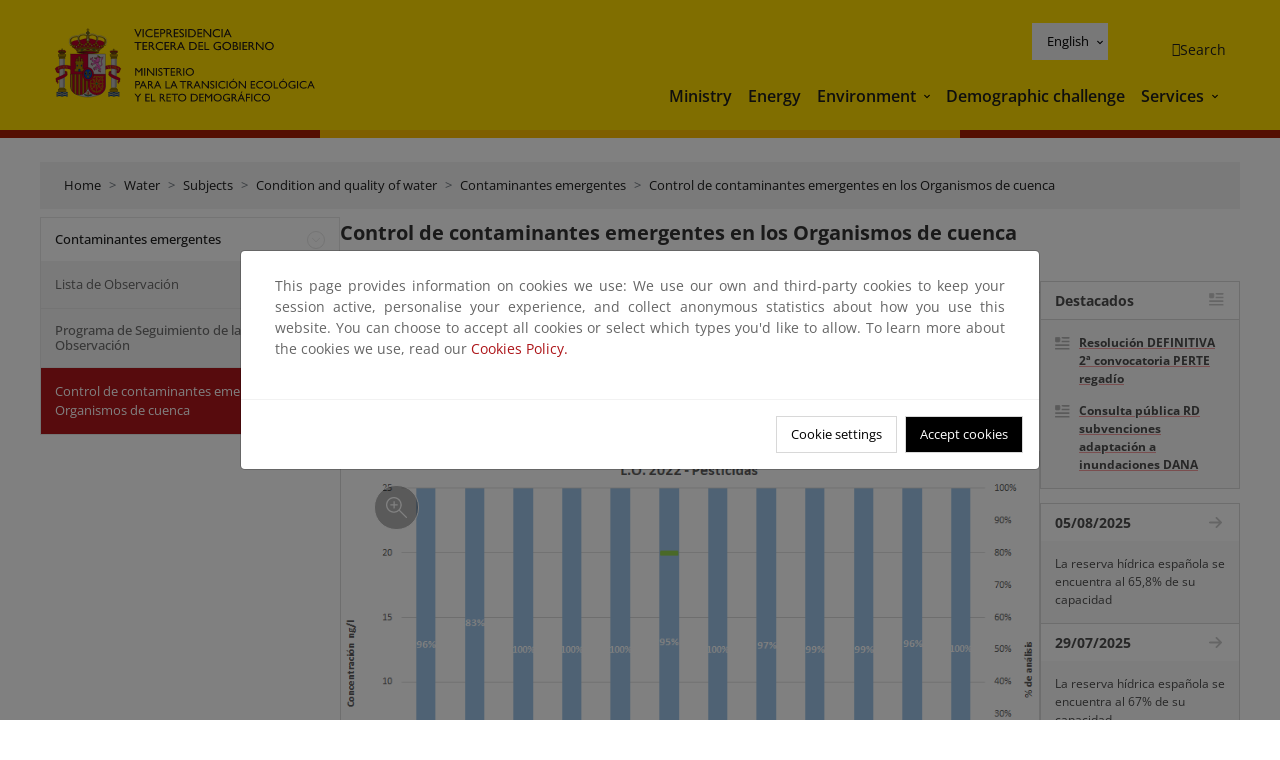

--- FILE ---
content_type: text/html; charset=UTF-8
request_url: https://www.miteco.gob.es/en/agua/temas/estado-y-calidad-de-las-aguas/contaminantes-emergentes/control-contaminantes.html
body_size: 78570
content:

<!DOCTYPE HTML>
<html lang="en">
    <head>
    <meta charset="UTF-8"/>
    <title>Control de contaminantes emergentes en los Organismos de cuenca</title>
    <script defer="defer" type="text/javascript" src="https://rum.hlx.page/.rum/@adobe/helix-rum-js@%5E2/dist/rum-standalone.js" data-routing="ams=Ministerio Para La Transicion Ecologica"></script>
<script type="application/ld+json">
        {
            "@context" : "https://schema.org",
            "@type" : "WebSite",
            "name" : "Ministerio para la Transición Ecológica y el Reto Demográfico",
            "url" : "https://www.miteco.gob.es"
        }
    </script>
	<meta name="title" content="Control de contaminantes emergentes en los Organismos de cuenca"/>
    
    
    <meta name="template" content="generic-page"/>
    <meta name="viewport" content="width=device-width, initial-scale=1"/>
    
    <meta property="og:image" content="https://www.miteco.gob.es/content/dam/miteco/miteco_logo.png"/>
    <meta name="twitter:image" content="https://www.miteco.gob.es/content/dam/miteco/miteco_logo.png"/>
    <meta name="twitter:card" content="summary"/>
    <meta property="og:title" content="Control de contaminantes emergentes en los Organismos de cuenca"/>
    <meta property="og:site_name" content="Ministerio para la Transición Ecológica y el Reto Demográfico"/>
    <meta name="twitter:title" content="Control de contaminantes emergentes en los Organismos de cuenca"/>
    <meta name="twitter:site" content="@mitecogob"/>
    <meta property="og:url" content="https://www.miteco.gob.es/en/agua/temas/estado-y-calidad-de-las-aguas/contaminantes-emergentes/control-contaminantes.html"/>
	
	<script type="application/ld+json">
		{}
	</script>
	
		<link rel="alternate" hreflang="es" href="https://www.miteco.gob.es/es/agua/temas/estado-y-calidad-de-las-aguas/contaminantes-emergentes/control-contaminantes.html"/>
	
		<link rel="alternate" hreflang="ca" href="https://www.miteco.gob.es/ca/agua/temas/estado-y-calidad-de-las-aguas/contaminantes-emergentes/control-contaminantes.html"/>
	
		<link rel="alternate" hreflang="gl" href="https://www.miteco.gob.es/gl/agua/temas/estado-y-calidad-de-las-aguas/contaminantes-emergentes/control-contaminantes.html"/>
	
		<link rel="alternate" hreflang="eu" href="https://www.miteco.gob.es/eu/agua/temas/estado-y-calidad-de-las-aguas/contaminantes-emergentes/control-contaminantes.html"/>
	
		<link rel="alternate" hreflang="va" href="https://www.miteco.gob.es/va/agua/temas/estado-y-calidad-de-las-aguas/contaminantes-emergentes/control-contaminantes.html"/>
	
		<link rel="alternate" hreflang="en" href="https://www.miteco.gob.es/en/agua/temas/estado-y-calidad-de-las-aguas/contaminantes-emergentes/control-contaminantes.html"/>
	
		<link rel="alternate" hreflang="fr" href="https://www.miteco.gob.es/fr/agua/temas/estado-y-calidad-de-las-aguas/contaminantes-emergentes/control-contaminantes.html"/>
	
		<link rel="alternate" hreflang="x-default" href="https://www.miteco.gob.es/es/agua/temas/estado-y-calidad-de-las-aguas/contaminantes-emergentes/control-contaminantes.html"/>
	
    <meta property="og:description" content="Control de contaminantes emergentes en los Organismos de cuenca"/>
    <meta name="twitter:description" content="Control de contaminantes emergentes en los Organismos de cuenca"/>

    
    
<link rel="canonical" href="https://www.miteco.gob.es/en/agua/temas/estado-y-calidad-de-las-aguas/contaminantes-emergentes/control-contaminantes.html"/>


    

	<link rel="apple-touch-icon-precomposed" sizes="57x57" href="/etc.clientlibs/miteco/clientlibs/clientlib-site/resources/images/favicons/apple-touch-icon-57x57.png"/>
	<link rel="apple-touch-icon-precomposed" sizes="114x114" href="/etc.clientlibs/miteco/clientlibs/clientlib-site/resources/images/favicons/apple-touch-icon-114x114.png"/>
	<link rel="apple-touch-icon-precomposed" sizes="72x72" href="/etc.clientlibs/miteco/clientlibs/clientlib-site/resources/images/favicons/apple-touch-icon-72x72.png"/>
	<link rel="apple-touch-icon-precomposed" sizes="144x144" href="/etc.clientlibs/miteco/clientlibs/clientlib-site/resources/images/favicons/apple-touch-icon-144x144.png"/>
	<link rel="apple-touch-icon-precomposed" sizes="60x60" href="/etc.clientlibs/miteco/clientlibs/clientlib-site/resources/images/favicons/apple-touch-icon-60x60.png"/>
	<link rel="apple-touch-icon-precomposed" sizes="120x120" href="/etc.clientlibs/miteco/clientlibs/clientlib-site/resources/images/favicons/apple-touch-icon-120x120.png"/>
	<link rel="apple-touch-icon-precomposed" sizes="76x76" href="/etc.clientlibs/miteco/clientlibs/clientlib-site/resources/images/favicons/apple-touch-icon-76x76.png"/>
	<link rel="apple-touch-icon-precomposed" sizes="152x152" href="/etc.clientlibs/miteco/clientlibs/clientlib-site/resources/images/favicons/apple-touch-icon-152x152.png"/>
	<link rel="icon" type="image/png" href="/etc.clientlibs/miteco/clientlibs/clientlib-site/resources/images/favicons/favicon-196x196.png" sizes="196x196"/>
	<link rel="icon" type="image/png" href="/etc.clientlibs/miteco/clientlibs/clientlib-site/resources/images/favicons/favicon-96x96.png" sizes="96x96"/>
	<link rel="icon" type="image/png" href="/etc.clientlibs/miteco/clientlibs/clientlib-site/resources/images/favicons/favicon-32x32.png" sizes="32x32"/>
	<link rel="icon" type="image/png" href="/etc.clientlibs/miteco/clientlibs/clientlib-site/resources/images/favicons/favicon-16x16.png" sizes="16x16"/>
	<link rel="icon" type="image/png" href="/etc.clientlibs/miteco/clientlibs/clientlib-site/resources/images/favicons/favicon-128.png" sizes="128x128"/>
	<meta name="application-name" content="Ministerio para la Transición Ecológica y el Reto Demográfico"/>
	<meta name="msapplication-TileColor" content="#FFDB00"/>
	<meta name="msapplication-TileImage" content="/etc.clientlibs/miteco/clientlibs/clientlib-site/resources/images/favicons/mstile-144x144.png"/>
	<meta name="msapplication-square70x70logo" content="/etc.clientlibs/miteco/clientlibs/clientlib-site/resources/images/favicons/mstile-70x70.png"/>
	<meta name="msapplication-square150x150logo" content="/etc.clientlibs/miteco/clientlibs/clientlib-site/resources/images/favicons/mstile-150x150.png"/>
	<meta name="msapplication-wide310x150logo" content="/etc.clientlibs/miteco/clientlibs/clientlib-site/resources/images/favicons/mstile-310x150.png"/>
	<meta name="msapplication-square310x310logo" content="/etc.clientlibs/miteco/clientlibs/clientlib-site/resources/images/favicons/mstile-310x310.png"/>





	
    <link rel="stylesheet" href="/etc.clientlibs/miteco/clientlibs/clientlib-base.min.css" type="text/css">








    
    
    

    

    


        <script type="text/javascript" src="//assets.adobedtm.com/0b30a60c973e/f690662d2564/launch-962e3e280c9b.min.js"></script>


    
    <script src="/etc.clientlibs/miteco/clientlibs/clientlib-dependencies.min.js"></script>


    
    <link rel="stylesheet" href="/etc.clientlibs/miteco/clientlibs/clientlib-dependencies.min.css" type="text/css">
<link rel="stylesheet" href="/etc.clientlibs/miterd/clientlibs/clientlib-dependencies.min.css" type="text/css">
<link rel="stylesheet" href="/etc.clientlibs/miterd/clientlibs/clientlib-site.min.css" type="text/css">
<link rel="stylesheet" href="/etc.clientlibs/miteco/clientlibs/clientlib-site.min.css" type="text/css">


    
    
    <script async src="/etc.clientlibs/core/wcm/components/commons/datalayer/v1/clientlibs/core.wcm.components.commons.datalayer.v1.min.js"></script>



    
    
</head>
    <body class="page basicpage" id="page-83b5d2e365" data-cmp-data-layer-enabled>
        <script>
          window.adobeDataLayer = window.adobeDataLayer || [];
          adobeDataLayer.push({
              page: JSON.parse("{\x22page\u002D83b5d2e365\x22:{\x22@type\x22:\x22miteco\/components\/page\x22,\x22repo:modifyDate\x22:\x222025\u002D02\u002D03T15:55:52Z\x22,\x22dc:title\x22:\x22Control de contaminantes emergentes en los Organismos de cuenca\x22,\x22xdm:template\x22:\x22\/conf\/miteco\/settings\/wcm\/templates\/generic\u002Dpage\x22,\x22xdm:language\x22:\x22en\x22,\x22xdm:tags\x22:[],\x22repo:path\x22:\x22\/content\/miteco\/es\/en\/agua\/temas\/estado\u002Dy\u002Dcalidad\u002Dde\u002Dlas\u002Daguas\/contaminantes\u002Demergentes\/control\u002Dcontaminantes.html\x22}}"),
              event:'cmp:show',
              eventInfo: {
                  path: 'page.page\u002D83b5d2e365'
              }
          });
        </script>
        
        
            




            
<div class="root container responsivegrid">

    
    <div id="container-0a7e5789e5" class="cmp-container">
        


<div class="aem-Grid aem-Grid--12 aem-Grid--default--12 ">
    
    <header class="experiencefragment aem-GridColumn aem-GridColumn--default--12"><div class="cmp-experiencefragment cmp-experiencefragment--header">

    



<div class="xf-content-height">
    

    
    <div id="container-806e36d091" class="cmp-container">
        


<div class="aem-Grid aem-Grid--12 aem-Grid--default--12 ">
    
    <div class="header-container container responsivegrid aem-GridColumn aem-GridColumn--default--12"><div class="header">
	<div class="main-header sticky mb-1 mb-md-2">
		<a class="link-skip" href="#container-wrapper">Skip to content</a>
		<div class="bt-container-xl content">
			<section class="header--main-left">
				<div class="image"><div data-cmp-is="image" data-cmp-src="/content/experience-fragments/miteco/language-masters/en/site/header/master-es/_jcr_content/root/header_container/logoImage.coreimg{.width}.svg/1764659664916/header-logo.svg" data-asset-id="d30cd64a-601d-4012-bf98-a1896d0ea9da" id="image-56f5e14b9d" data-cmp-data-layer="{&#34;image-56f5e14b9d&#34;:{&#34;@type&#34;:&#34;miterd/components/image&#34;,&#34;repo:modifyDate&#34;:&#34;2025-12-02T07:14:24Z&#34;,&#34;dc:title&#34;:&#34;Ministerio para la Transición Ecológica y el Reto Demográfico&#34;,&#34;xdm:linkURL&#34;:&#34;/en.html&#34;,&#34;image&#34;:{&#34;repo:id&#34;:&#34;d30cd64a-601d-4012-bf98-a1896d0ea9da&#34;,&#34;repo:modifyDate&#34;:&#34;2025-08-26T11:18:55Z&#34;,&#34;@type&#34;:&#34;image/svg+xml&#34;,&#34;repo:path&#34;:&#34;/content/dam/miterd/header/header_logo.svg&#34;}}}" data-cmp-hook-image="imageV3" class="cmp-image" itemscope itemtype="http://schema.org/ImageObject">
	<div class="image__wrapper">
		<button class="image__btn-zoom" title="Zoom"></button>
		<a class="cmp-image__link" href="https://www.miteco.gob.es/en.html" target="_self" title="Ministerio para la Transición Ecológica y el Reto Demográfico">
				<img src="/content/experience-fragments/miteco/language-masters/en/site/header/master-es/_jcr_content/root/header_container/logoImage.coreimg.svg/1764659664916/header-logo.svg" loading="lazy" class="cmp-image__image" itemprop="contentUrl" alt="Ministerio para la Transición Ecológica y el Reto Demográfico" title="Ministerio para la Transición Ecológica y el Reto Demográfico"/>
		</a>
		
		<meta itemprop="caption" content="Ministerio para la Transición Ecológica y el Reto Demográfico"/>
	</div>
</div>

    

</div>

				<div class="image">

    

</div>

			</section>
			<section class="header--main-right">
				<div class="header__navigation">
					<div class="header-right--top">
						<div class="languagenavigation">
	<div data-cmp-data-layer="{&#34;languagenavigation-7570abc532&#34;:{&#34;@type&#34;:&#34;core/wcm/components/languagenavigation/v2/languagenavigation&#34;,&#34;repo:modifyDate&#34;:&#34;2025-12-02T07:14:24Z&#34;}}" id="languagenavigation-7570abc532" class="dropdown">
	<button class="btn btn-secondary dropdown-toggle" type="button" id="dropdownMenuButton1" data-bs-toggle="dropdown" aria-expanded="false">
		Castellano
	</button>
	<ul class="dropdown-menu" aria-labelledby="dropdownMenuButton1">
		
    <li>
        
    <a href="#" target="_self" hreflang="es" lang="es" rel="alternate" class="dropdown-item">
        
			
				Castellano
			
        
			
        
			
        
			
        
			
        
			
        
			
        
    </a>

        
    </li>

	
		
    <li>
        
    <a href="#" target="_self" hreflang="ca" lang="ca" rel="alternate" class="dropdown-item">
        
			
        
			
				Català
			
        
			
        
			
        
			
        
			
        
			
        
    </a>

        
    </li>

	
		
    <li>
        
    <a href="#" target="_self" hreflang="gl" lang="gl" rel="alternate" class="dropdown-item">
        
			
        
			
        
			
				Galego
			
        
			
        
			
        
			
        
			
        
    </a>

        
    </li>

	
		
    <li>
        
    <a href="#" target="_self" hreflang="eu" lang="eu" rel="alternate" class="dropdown-item">
        
			
        
			
        
			
        
			
				Euskera
			
        
			
        
			
        
			
        
    </a>

        
    </li>

	
		
    <li>
        
    <a href="#" target="_self" hreflang="ca" lang="ca" rel="alternate" class="dropdown-item">
        
			
        
			
        
			
        
			
        
			
				Valencià
			
        
			
        
			
        
    </a>

        
    </li>

	
		
    <li>
        
    <a href="#" target="_self" hreflang="en" lang="en" rel="alternate" class="dropdown-item">
        
			
        
			
        
			
        
			
        
			
        
			
				English
			
        
			
        
    </a>

        
    </li>

	
		
    <li>
        
    <a href="#" target="_self" hreflang="fr" lang="fr" rel="alternate" class="dropdown-item">
        
			
        
			
        
			
        
			
        
			
        
			
        
			
				Français
			
        
    </a>

        
    </li>

	</ul>
</div>
	
    



	
    <script async src="/etc.clientlibs/miterd/clientlibs/clientlib-language-navigation.min.js"></script>



</div>

						<div class="button button--right-icon__header-search"><div class="button button--right-icon button--right-icon__header-search">
	
    

	<a id="button-3172dae428" class="cmp-button" aria-label="Search" data-cmp-clickable data-cmp-data-layer="{&#34;button-3172dae428&#34;:{&#34;@type&#34;:&#34;miterd/components/button&#34;,&#34;repo:modifyDate&#34;:&#34;2025-12-02T07:14:25Z&#34;,&#34;dc:title&#34;:&#34;Search&#34;,&#34;xdm:linkURL&#34;:&#34;/en/buscador.html&#34;}}" href="/en/buscador.html">
		
    <i class="ficon-search" aria-hidden="true"></i>

		<span class="cmp-button__text">Search</span>
	</a>

</div>
</div>
					</div>
					<div><div class="header-menu">
	
    

    <nav class="navbar navbar-expand-xl ">
        <div class="container-fluid">
            <button class="navbar-toggler collapsed" type="button" data-bs-toggle="collapse" data-bs-target="#navbarSupportedContent" aria-controls="navbarSupportedContent" aria-expanded="false" aria-label="Toggle navigation">
                <div class="icon-menu">
                    <span></span>
                    <span></span>
                    <span></span>
                </div>
                <span class="menu-label">Menú</span>
                <span class="close-label">Cerrar</span>
            </button>
            <div class="collapse navbar-collapse" id="navbarSupportedContent">
                <ul class="navbar-nav me-auto mb-2 mb-lg-0">
                    <li class="nav-item ">
                        <a href="https://www.miteco.gob.es/en/ministerio.html" target="_self" class="nav-link">
                            Ministry
                        </a>
						
                        
                        
                    </li>
                
                    <li class="nav-item ">
                        <a href="https://www.miteco.gob.es/en/energia.html" target="_self" class="nav-link">
                            Energy
                        </a>
						
                        
                        
                    </li>
                
                    <li class="nav-item dropdown">
                        
						<a href="https://www.miteco.gob.es/en.html" class="nav-link">
							Environment
						</a>
                        <a class="nav-link dropdown-toggle nav-link__arrow" href="#" id="navbarDropdown2" role="button" data-bs-toggle="dropdown" aria-expanded="false" title="Environment">
                            <span class="sr-only">Environment</span>
                        </a>
                        <ul class="dropdown-menu" aria-labelledby="navbarDropdown2">
                            <li>
                                <a class="dropdown-item" href="https://www.miteco.gob.es/en/agua/temas.html" target="_self">
                                    Water
                                </a>
                            </li>
<li>
                                <a class="dropdown-item" href="https://www.miteco.gob.es/en/cambio-climatico/temas.html" target="_self">
                                    Climate change
                                </a>
                            </li>
<li>
                                <a class="dropdown-item" href="https://www.miteco.gob.es/en/costas/temas.html" target="_self">
                                    Coastal and marine environments
                                </a>
                            </li>
<li>
                                <a class="dropdown-item" href="https://www.miteco.gob.es/en/biodiversidad/temas.html" target="_self">
                                    Biodiversity
                                </a>
                            </li>
<li>
                                <a class="dropdown-item" href="https://www.miteco.gob.es/en/calidad-y-evaluacion-ambiental/temas.html" target="_self">
                                    Quality and Environmental Assesment
                                </a>
                            </li>

                        </ul>
                    </li>
                
                    <li class="nav-item ">
                        <a href="https://www.miteco.gob.es/en/reto-demografico.html" target="_self" class="nav-link">
                            Demographic challenge
                        </a>
						
                        
                        
                    </li>
                
                    <li class="nav-item dropdown">
                        
						<a href="#" class="nav-link">
							Services
						</a>
                        <a class="nav-link dropdown-toggle nav-link__arrow" href="#" id="navbarDropdown4" role="button" data-bs-toggle="dropdown" aria-expanded="false" title="Services">
                            <span class="sr-only">Services</span>
                        </a>
                        <ul class="dropdown-menu" aria-labelledby="navbarDropdown4">
                            <li>
                                <a class="dropdown-item" href="https://sede.miteco.gob.es/" target="_self">
                                    Electronic office
                                </a>
                            </li>
<li>
                                <a class="dropdown-item" href="https://www.miteco.gob.es/en/ministerio/atencion-a-la-ciudadania.html" target="_self">
                                    Citizens assistance
                                </a>
                            </li>
<li>
                                <a class="dropdown-item" href="https://www.miteco.gob.es/en/cartografia-y-sig.html" target="_self">
                                    Cartography and GIS
                                </a>
                            </li>
<li>
                                <a class="dropdown-item" href="https://www.datosabiertos.miteco.gob.es/en.html" target="_blank">
                                    Open data
                                </a>
                            </li>
<li>
                                <a class="dropdown-item" href="https://www.miteco.gob.es/en/ministerio/empleo-publico.html" target="_self">
                                    Public Sector Job
                                </a>
                            </li>
<li>
                                <a class="dropdown-item" href="https://sites.google.com/gl.miteco.gob.es/estadisticas/" target="_blank">
                                    Statistics
                                </a>
                            </li>
<li>
                                <a class="dropdown-item" href="https://www.miteco.gob.es/en/ministerio/servicios/participacion-publica.html" target="_self">
                                    Public participation
                                </a>
                            </li>

                        </ul>
                    </li>
                </ul>
            </div>
        </div>
    </nav>

</div>
</div>
				</div>
			</section>
		</div>
	</div>
</div>
</div>

    
</div>

    </div>

    

</div></div>

    

</header>
<main class="container responsivegrid aem-GridColumn aem-GridColumn--default--12">

    
    <div id="container-wrapper" class="cmp-container">
        


<div class="aem-Grid aem-Grid--12 aem-Grid--tablet--12 aem-Grid--default--12 aem-Grid--phone--12 aem-Grid--sm--12 aem-Grid--lg--12 ">
    
    <div class="subheader aem-GridColumn aem-GridColumn--default--12">
	
    

	

</div>
<div class="action-bar breadcrumb aem-GridColumn--lg--12 aem-GridColumn--sm--none aem-GridColumn--default--none aem-GridColumn--offset--phone--0 aem-GridColumn--offset--default--0 aem-GridColumn--offset--lg--0 aem-GridColumn--lg--none aem-GridColumn--tablet--12 aem-GridColumn--offset--tablet--0 aem-GridColumn--phone--none aem-GridColumn--phone--12 aem-GridColumn--offset--sm--0 aem-GridColumn--tablet--none aem-GridColumn aem-GridColumn--sm--12 aem-GridColumn--default--12">
	
    

	<div class="action-bar">
		<div class="action-bar__wrapper mb-8">
			<breadcrumb>
				<nav style="--bs-breadcrumb-divider: '>';" aria-label="breadcrumb">
					<ol class="breadcrumb">
						<li class="breadcrumb-item ">
							<a href="/en.html">Home</a>
							<meta itemprop="position" content="1"/>
						</li>
					
						<li class="breadcrumb-item ">
							<a href="/en/agua.html">Water</a>
							<meta itemprop="position" content="2"/>
						</li>
					
						<li class="breadcrumb-item ">
							<a href="/en/agua/temas.html">Subjects</a>
							<meta itemprop="position" content="3"/>
						</li>
					
						<li class="breadcrumb-item ">
							<a href="/en/agua/temas/estado-y-calidad-de-las-aguas.html">Condition and quality of water</a>
							<meta itemprop="position" content="4"/>
						</li>
					
						<li class="breadcrumb-item ">
							<a href="/en/agua/temas/estado-y-calidad-de-las-aguas/contaminantes-emergentes.html">Contaminantes emergentes</a>
							<meta itemprop="position" content="5"/>
						</li>
					
						<li class="breadcrumb-item active">
							<a href="/en/agua/temas/estado-y-calidad-de-las-aguas/contaminantes-emergentes/control-contaminantes.html">Control de contaminantes emergentes en los Organismos de cuenca</a>
							<meta itemprop="position" content="6"/>
						</li>
					</ol>
				</nav>
			</breadcrumb>
		</div>
	</div>
</div>
<div class="container responsivegrid aem-GridColumn--sm--none aem-GridColumn--default--none aem-GridColumn--tablet--3 aem-GridColumn--offset--phone--0 aem-GridColumn--offset--default--0 aem-GridColumn--lg--3 aem-GridColumn--offset--lg--0 aem-GridColumn--lg--none aem-GridColumn--offset--tablet--0 aem-GridColumn--phone--none aem-GridColumn--phone--12 aem-GridColumn--offset--sm--0 aem-GridColumn--tablet--none aem-GridColumn aem-GridColumn--sm--12 aem-GridColumn--default--3">

    
    
    
    <div id="container-400e971e46" class="cmp-container">
        
        <div class="menu navigation">
	
    

	<div class="menu-bar">
		<div class="menu-bar__wrapper">
			<button class="btn btn--red" id="btnNavigation">
				<i class="fas fa-chevron-right me-8">Navigation</i>
			</button>
			<div class="accordion d-none d-md-block" id="menuBar">
				
					
					
					
					
						
						
	
	
	<div class="accordion-item ">
		
		
		
		
			<div id="heading_1769084496892" class="accordion-header">
				<div class="accordion-button">
					<a href="https://www.miteco.gob.es/en/agua/temas/estado-y-calidad-de-las-aguas/contaminantes-emergentes.html" class="accordion-header__link">
						Contaminantes emergentes
					</a>
					<button class="accordion-button__icon collapsed" type="button" data-bs-toggle="collapse" data-bs-target="#contaminantes-emergentes_1769084496892" aria-expanded="true" aria-controls="contaminantes-emergentes_1769084496892" aria-labelledby="heading_1769084496892">
					</button>
				</div>
			</div>
			<div id="contaminantes-emergentes_1769084496892" class="accordion-collapse collapse show" data-bs-parent="#menuBar">
				<div class="accordion-body">
					<ul class="accordion-body__list">
						
						<li class="accordion-body__list-item">
							
							<a href="https://www.miteco.gob.es/en/agua/temas/estado-y-calidad-de-las-aguas/contaminantes-emergentes/lista-observacion.html">
								Lista de Observación
							</a>
							
							
						</li>
					
						
						<li class="accordion-body__list-item">
							
							
							
							<div class="accordion-item">
								<div class="accordion-header" id="internalHeading1_1769084496892">
									<div class="accordion-button collapsed">
										<a href="https://www.miteco.gob.es/en/agua/temas/estado-y-calidad-de-las-aguas/contaminantes-emergentes/programa-vigilancia.html" class="accordion-header__link ">
											Programa de Seguimiento de la Lista de Observación
										</a>
										<button class="accordion-button__icon collapsed" type="button" data-bs-toggle="collapse" data-bs-target="#programa-vigilancia_1769084496892" aria-expanded="false" aria-controls="programa-vigilancia_1769084496892" aria-labelledby="internalHeading1_1769084496892">
										</button>
									</div>
								</div>
								<div id="programa-vigilancia_1769084496892" class="accordion-collapse collapse " aria-labelledby="internalHeading1_1769084496892" data-bs-parent="#internalHeading1_1769084496892">
									<div class="accordion-body">
										
										<ul class="accordion-body__list">
											<li class="accordion-body__list-item">
												<a href="https://www.miteco.gob.es/en/agua/temas/estado-y-calidad-de-las-aguas/contaminantes-emergentes/programa-vigilancia/resultados-de-la-lista-de-observacion-2022.html">
													Resultados de la Lista de Observación 2022
												</a>
											</li>
										
											<li class="accordion-body__list-item">
												<a href="https://www.miteco.gob.es/en/agua/temas/estado-y-calidad-de-las-aguas/contaminantes-emergentes/programa-vigilancia/resultados-de-la-lista-de-observacion-2020.html">
													Resultados de la Lista de Observación 2020
												</a>
											</li>
										
											<li class="accordion-body__list-item">
												<a href="https://www.miteco.gob.es/en/agua/temas/estado-y-calidad-de-las-aguas/contaminantes-emergentes/programa-vigilancia/resultados-unificados-de-las-listas-de-observacion-2015-y-2018.html">
													Resultados de las Listas de Observación 2015 y 2018
												</a>
											</li>
										
											<li class="accordion-body__list-item">
												<a href="https://www.miteco.gob.es/en/agua/temas/estado-y-calidad-de-las-aguas/contaminantes-emergentes/programa-vigilancia/resultados-en-aguas-subterraneas.html">
													Resultados en aguas subterráneas
												</a>
											</li>
										</ul>
									</div>
								</div>
							</div>
						</li>
					
						
						<li class="accordion-body__list-item">
							
							<a href="https://www.miteco.gob.es/en/agua/temas/estado-y-calidad-de-las-aguas/contaminantes-emergentes/control-contaminantes.html" class="selected">
								Control de contaminantes emergentes en los Organismos de cuenca
							</a>
							
							
						</li>
					</ul>
				</div>
			</div>
		
	</div>

					
					
					
				
					
					
					
					
					
					
				
					
					
					
					
					
					
				
					
					
					
					
					
					
				
					
					
					
					
					
					
				
					
					
					
					
					
					
				
					
					
					
					
					
					
				
					
					
					
					
					
					
				
					
					
					
					
					
					
				
					
					
					
					
					
					
				
					
					
					
					
					
					
				
					
					
					
					
					
					
				
			</div>
		</div>
	</div>

</div>

        
    </div>

</div>
<div class="container responsivegrid aem-GridColumn--sm--none aem-GridColumn--default--none aem-GridColumn--lg--9 aem-GridColumn--offset--phone--0 aem-GridColumn--offset--default--0 aem-GridColumn--offset--lg--0 aem-GridColumn--lg--none aem-GridColumn--offset--tablet--0 aem-GridColumn--phone--none aem-GridColumn--phone--12 aem-GridColumn--offset--sm--0 aem-GridColumn--tablet--none aem-GridColumn--default--9 aem-GridColumn aem-GridColumn--tablet--9 aem-GridColumn--sm--12">

    
    <div id="container-274fd12757" class="cmp-container">
        


<div class="aem-Grid aem-Grid--9 aem-Grid--tablet--9 aem-Grid--default--9 aem-Grid--phone--12 aem-Grid--sm--12 aem-Grid--lg--9 ">
    
    <div class="title aem-GridColumn--phone--12 aem-GridColumn--default--9 aem-GridColumn aem-GridColumn--tablet--9 aem-GridColumn--sm--12 aem-GridColumn--lg--9"><div data-cmp-data-layer="{&#34;title-2f846cc7df&#34;:{&#34;@type&#34;:&#34;core/wcm/components/title/v3/title&#34;,&#34;repo:modifyDate&#34;:&#34;2022-11-02T15:00:04Z&#34;,&#34;dc:title&#34;:&#34;Control de contaminantes emergentes en los Organismos de cuenca&#34;}}" id="control-de-contaminantes-emergentes-en-los-organismos-de-cuenca" class="cmp-title">
    <h1 class="cmp-title__text">Control de contaminantes emergentes en los Organismos de cuenca</h1>
</div>

    
</div>
<div class="container responsivegrid aem-GridColumn--phone--12 aem-GridColumn--default--9 aem-GridColumn aem-GridColumn--tablet--9 aem-GridColumn--sm--12 aem-GridColumn--lg--9">

    
    
    
    <div id="container-0617a0b938" class="cmp-container">
        
        
        
    </div>

</div>
<div class="container responsivegrid aem-GridColumn--sm--none aem-GridColumn--default--none aem-GridColumn--offset--phone--0 aem-GridColumn--lg--7 aem-GridColumn--offset--default--0 aem-GridColumn--offset--lg--0 aem-GridColumn--lg--none aem-GridColumn--offset--tablet--0 aem-GridColumn--phone--none aem-GridColumn--phone--12 aem-GridColumn--offset--sm--0 aem-GridColumn--tablet--none aem-GridColumn aem-GridColumn--default--7 aem-GridColumn--sm--12 aem-GridColumn--tablet--7">

    
    <div id="container-af25dc598d" class="cmp-container">
        


<div class="aem-Grid aem-Grid--7 aem-Grid--tablet--7 aem-Grid--default--7 aem-Grid--phone--12 aem-Grid--sm--12 aem-Grid--lg--7 ">
    
    <div class="text aem-GridColumn--phone--12 aem-GridColumn aem-GridColumn--default--7 aem-GridColumn--sm--12 aem-GridColumn--tablet--7 aem-GridColumn--lg--7">
<div data-cmp-data-layer="{&#34;text-3e50a1cd76&#34;:{&#34;@type&#34;:&#34;miterd/components/text&#34;,&#34;repo:modifyDate&#34;:&#34;2025-02-03T15:53:38Z&#34;,&#34;xdm:text&#34;:&#34;&lt;p>Los Organismos de cuenca controlan contaminantes emergentes en las aguas superficiales. Algunos de ellos forman parte de las sustancias que han conformado las diferentes Listas de Observación mientras que otros son contaminantes específicos de sus cuencas o candidatos a ello.&lt;/p>\n&lt;p>Los gráficos siguientes muestran un resumen de los resultados obtenidos por las DDHH:&lt;/p>\n&#34;}}" id="text-3e50a1cd76" class="cmp-text">
    <p>Los Organismos de cuenca controlan contaminantes emergentes en las aguas superficiales. Algunos de ellos forman parte de las sustancias que han conformado las diferentes Listas de Observación mientras que otros son contaminantes específicos de sus cuencas o candidatos a ello.</p>
<p>Los gráficos siguientes muestran un resumen de los resultados obtenidos por las DDHH:</p>

</div>

    

</div>
<div class="title aem-GridColumn--phone--12 aem-GridColumn aem-GridColumn--default--7 aem-GridColumn--sm--12 aem-GridColumn--tablet--7 aem-GridColumn--lg--7"><div data-cmp-data-layer="{&#34;title-f8c0d9bf35&#34;:{&#34;@type&#34;:&#34;core/wcm/components/title/v3/title&#34;,&#34;repo:modifyDate&#34;:&#34;2025-02-03T15:53:38Z&#34;,&#34;dc:title&#34;:&#34;Resultados de la Lista de observación 2022&#34;}}" id="resultados-de-la-lista-de-observacion-2022" class="cmp-title">
    <h2 class="cmp-title__text">Resultados de la Lista de observación 2022</h2>
</div>

    
</div>
<div class="image image--caption image__zoom aem-GridColumn--sm--7 aem-GridColumn--default--none aem-GridColumn--phone--7 aem-GridColumn aem-GridColumn--default--7 aem-GridColumn--tablet--7 aem-GridColumn--lg--7 aem-GridColumn--offset--default--0"><div data-cmp-is="image" data-cmp-src="/en/agua/temas/estado-y-calidad-de-las-aguas/contaminantes-emergentes/control-contaminantes/_jcr_content/root/container/container-main/container-content/image_1627921417_cop_485018334.coreimg{.width}.png/1738598018036/2022-pesticidas-ddhh.png" data-asset-id="f0ba7aa9-e67f-420e-855c-9c52cd832af5" id="image-64c3659b0d" data-cmp-data-layer="{&#34;image-64c3659b0d&#34;:{&#34;@type&#34;:&#34;miterd/components/image&#34;,&#34;repo:modifyDate&#34;:&#34;2025-02-03T15:53:38Z&#34;,&#34;dc:title&#34;:&#34;L.O. 2022 – Pesticidas (DDHH 2015-2023) (Haga clic en la imagen para ampliar)&#34;,&#34;image&#34;:{&#34;repo:id&#34;:&#34;f0ba7aa9-e67f-420e-855c-9c52cd832af5&#34;,&#34;repo:modifyDate&#34;:&#34;2024-09-04T12:12:15Z&#34;,&#34;@type&#34;:&#34;image/png&#34;,&#34;repo:path&#34;:&#34;/content/dam/miteco/es/agua/temas/estado-y-calidad-de-las-aguas/contaminantes-emergentes-1/control-de-contaminantes-emergentes-en-los-organismos-de-cuenca/2022 Pesticidas DDHH.png&#34;}}}" data-cmp-hook-image="imageV3" class="cmp-image" itemscope itemtype="http://schema.org/ImageObject">
	<div class="image__wrapper">
		<button class="image__btn-zoom" title="Zoom"></button>
		
				<img src="/en/agua/temas/estado-y-calidad-de-las-aguas/contaminantes-emergentes/control-contaminantes/_jcr_content/root/container/container-main/container-content/image_1627921417_cop_485018334.coreimg.png/1738598018036/2022-pesticidas-ddhh.png" loading="lazy" class="cmp-image__image" itemprop="contentUrl" width="844" height="588" alt="L.O. 2022 – Pesticidas (DDHH 2015-2023) (Haga clic en la imagen para ampliar)"/>
		
		<span class="cmp-image__title" itemprop="caption">L.O. 2022 – Pesticidas (DDHH 2015-2023) (Haga clic en la imagen para ampliar)</span>
		
	</div>
</div>

    

</div>
<div class="image image--caption image__zoom aem-GridColumn--sm--7 aem-GridColumn--default--none aem-GridColumn--phone--7 aem-GridColumn aem-GridColumn--default--7 aem-GridColumn--tablet--7 aem-GridColumn--lg--7 aem-GridColumn--offset--default--0"><div data-cmp-is="image" data-cmp-src="/en/agua/temas/estado-y-calidad-de-las-aguas/contaminantes-emergentes/control-contaminantes/_jcr_content/root/container/container-main/container-content/image_1627921417_cop_1114872388.coreimg{.width}.png/1738598018058/2022-f%C3%A1rmacos-ddhh.png" data-asset-id="9aa10ff6-3b1a-410c-9f7f-bd009cf18b24" id="image-dc7e0b025e" data-cmp-data-layer="{&#34;image-dc7e0b025e&#34;:{&#34;@type&#34;:&#34;miterd/components/image&#34;,&#34;repo:modifyDate&#34;:&#34;2025-02-03T15:53:38Z&#34;,&#34;dc:title&#34;:&#34;L.O. 2022 – Fármacos (DDHH 2015-2023) (Haga clic en la imagen para ampliar)&#34;,&#34;image&#34;:{&#34;repo:id&#34;:&#34;9aa10ff6-3b1a-410c-9f7f-bd009cf18b24&#34;,&#34;repo:modifyDate&#34;:&#34;2024-09-04T12:12:16Z&#34;,&#34;@type&#34;:&#34;image/png&#34;,&#34;repo:path&#34;:&#34;/content/dam/miteco/es/agua/temas/estado-y-calidad-de-las-aguas/contaminantes-emergentes-1/control-de-contaminantes-emergentes-en-los-organismos-de-cuenca/2022 Fármacos DDHH.png&#34;}}}" data-cmp-hook-image="imageV3" class="cmp-image" itemscope itemtype="http://schema.org/ImageObject">
	<div class="image__wrapper">
		<button class="image__btn-zoom" title="Zoom"></button>
		
				<img src="/en/agua/temas/estado-y-calidad-de-las-aguas/contaminantes-emergentes/control-contaminantes/_jcr_content/root/container/container-main/container-content/image_1627921417_cop_1114872388.coreimg.png/1738598018058/2022-f%C3%A1rmacos-ddhh.png" loading="lazy" class="cmp-image__image" itemprop="contentUrl" width="868" height="581" alt="L.O. 2022 – Fármacos (DDHH 2015-2023) (Haga clic en la imagen para ampliar)"/>
		
		<span class="cmp-image__title" itemprop="caption">L.O. 2022 – Fármacos (DDHH 2015-2023) (Haga clic en la imagen para ampliar)</span>
		
	</div>
</div>

    

</div>
<div class="title aem-GridColumn--phone--12 aem-GridColumn aem-GridColumn--default--7 aem-GridColumn--sm--12 aem-GridColumn--tablet--7 aem-GridColumn--lg--7"><div data-cmp-data-layer="{&#34;title-cc4346de5a&#34;:{&#34;@type&#34;:&#34;core/wcm/components/title/v3/title&#34;,&#34;repo:modifyDate&#34;:&#34;2025-02-03T15:53:38Z&#34;,&#34;dc:title&#34;:&#34;Resultados de la Lista de observación 2020&#34;}}" id="resultados-de-la-lista-de-observacion-2020" class="cmp-title">
    <h2 class="cmp-title__text">Resultados de la Lista de observación 2020</h2>
</div>

    
</div>
<div class="image image--caption image__zoom aem-GridColumn--sm--7 aem-GridColumn--default--none aem-GridColumn--phone--7 aem-GridColumn aem-GridColumn--default--7 aem-GridColumn--tablet--7 aem-GridColumn--lg--7 aem-GridColumn--offset--default--0"><div data-cmp-is="image" data-cmp-src="/en/agua/temas/estado-y-calidad-de-las-aguas/contaminantes-emergentes/control-contaminantes/_jcr_content/root/container/container-main/container-content/image_1627921417_cop_593817417.coreimg{.width}.png/1738598018084/2020-pesticidas-ddhh.png" data-asset-id="82ea03e1-4d09-4f0a-8a1c-f5fbc5956f37" id="image-da8d9cc85e" data-cmp-data-layer="{&#34;image-da8d9cc85e&#34;:{&#34;@type&#34;:&#34;miterd/components/image&#34;,&#34;repo:modifyDate&#34;:&#34;2025-02-03T15:53:38Z&#34;,&#34;dc:title&#34;:&#34;L.O. 2020 – Pesticidas (DDHH 2015-2023) (Haga clic en la imagen para ampliar)&#34;,&#34;image&#34;:{&#34;repo:id&#34;:&#34;82ea03e1-4d09-4f0a-8a1c-f5fbc5956f37&#34;,&#34;repo:modifyDate&#34;:&#34;2024-09-04T12:12:16Z&#34;,&#34;@type&#34;:&#34;image/png&#34;,&#34;repo:path&#34;:&#34;/content/dam/miteco/es/agua/temas/estado-y-calidad-de-las-aguas/contaminantes-emergentes-1/control-de-contaminantes-emergentes-en-los-organismos-de-cuenca/2020 Pesticidas DDHH.png&#34;}}}" data-cmp-hook-image="imageV3" class="cmp-image" itemscope itemtype="http://schema.org/ImageObject">
	<div class="image__wrapper">
		<button class="image__btn-zoom" title="Zoom"></button>
		
				<img src="/en/agua/temas/estado-y-calidad-de-las-aguas/contaminantes-emergentes/control-contaminantes/_jcr_content/root/container/container-main/container-content/image_1627921417_cop_593817417.coreimg.png/1738598018084/2020-pesticidas-ddhh.png" loading="lazy" class="cmp-image__image" itemprop="contentUrl" width="825" height="544" alt="L.O. 2020 – Pesticidas (DDHH 2015-2023) (Haga clic en la imagen para ampliar)"/>
		
		<span class="cmp-image__title" itemprop="caption">L.O. 2020 – Pesticidas (DDHH 2015-2023) (Haga clic en la imagen para ampliar)</span>
		
	</div>
</div>

    

</div>
<div class="image image--caption image__zoom aem-GridColumn--sm--7 aem-GridColumn--default--none aem-GridColumn--phone--7 aem-GridColumn aem-GridColumn--default--7 aem-GridColumn--tablet--7 aem-GridColumn--lg--7 aem-GridColumn--offset--default--0"><div data-cmp-is="image" data-cmp-src="/en/agua/temas/estado-y-calidad-de-las-aguas/contaminantes-emergentes/control-contaminantes/_jcr_content/root/container/container-main/container-content/image_1627921417_cop_1751867506.coreimg{.width}.png/1738598018104/2020-f%C3%A1rmacos-ddhh.png" data-asset-id="40140096-ff6f-4ccd-a402-afb986090c87" id="image-7e86c8da49" data-cmp-data-layer="{&#34;image-7e86c8da49&#34;:{&#34;@type&#34;:&#34;miterd/components/image&#34;,&#34;repo:modifyDate&#34;:&#34;2025-02-03T15:53:38Z&#34;,&#34;dc:title&#34;:&#34;L.O. 2020 – Fármacos (DDHH 2015-2023) (Haga clic en la imagen para ampliar)&#34;,&#34;image&#34;:{&#34;repo:id&#34;:&#34;40140096-ff6f-4ccd-a402-afb986090c87&#34;,&#34;repo:modifyDate&#34;:&#34;2024-09-04T12:12:16Z&#34;,&#34;@type&#34;:&#34;image/png&#34;,&#34;repo:path&#34;:&#34;/content/dam/miteco/es/agua/temas/estado-y-calidad-de-las-aguas/contaminantes-emergentes-1/control-de-contaminantes-emergentes-en-los-organismos-de-cuenca/2020 Fármacos DDHH.png&#34;}}}" data-cmp-hook-image="imageV3" class="cmp-image" itemscope itemtype="http://schema.org/ImageObject">
	<div class="image__wrapper">
		<button class="image__btn-zoom" title="Zoom"></button>
		
				<img src="/en/agua/temas/estado-y-calidad-de-las-aguas/contaminantes-emergentes/control-contaminantes/_jcr_content/root/container/container-main/container-content/image_1627921417_cop_1751867506.coreimg.png/1738598018104/2020-f%C3%A1rmacos-ddhh.png" loading="lazy" class="cmp-image__image" itemprop="contentUrl" width="815" height="591" alt="L.O. 2020 – Fármacos (DDHH 2015-2023) (Haga clic en la imagen para ampliar)"/>
		
		<span class="cmp-image__title" itemprop="caption">L.O. 2020 – Fármacos (DDHH 2015-2023) (Haga clic en la imagen para ampliar)</span>
		
	</div>
</div>

    

</div>
<div class="title aem-GridColumn--phone--12 aem-GridColumn aem-GridColumn--default--7 aem-GridColumn--sm--12 aem-GridColumn--tablet--7 aem-GridColumn--lg--7"><div data-cmp-data-layer="{&#34;title-3a96fdff8e&#34;:{&#34;@type&#34;:&#34;core/wcm/components/title/v3/title&#34;,&#34;repo:modifyDate&#34;:&#34;2025-02-03T15:53:38Z&#34;,&#34;dc:title&#34;:&#34;Resultados de la Lista de observación 2015 y 2018&#34;}}" id="resultados-de-la-lista-de-observacion-2015-y-2018" class="cmp-title">
    <h2 class="cmp-title__text">Resultados de la Lista de observación 2015 y 2018</h2>
</div>

    
</div>
<div class="image image--caption image__zoom aem-GridColumn--sm--7 aem-GridColumn--default--none aem-GridColumn--phone--7 aem-GridColumn aem-GridColumn--default--7 aem-GridColumn--tablet--7 aem-GridColumn--lg--7 aem-GridColumn--offset--default--0"><div data-cmp-is="image" data-cmp-src="/en/agua/temas/estado-y-calidad-de-las-aguas/contaminantes-emergentes/control-contaminantes/_jcr_content/root/container/container-main/container-content/image_1627921417_cop_1682904983.coreimg{.width}.png/1738598018130/1518-pesticidas-ddhh.png" data-asset-id="54c749af-ec42-442b-bece-281ccd659d16" id="image-157523e82d" data-cmp-data-layer="{&#34;image-157523e82d&#34;:{&#34;@type&#34;:&#34;miterd/components/image&#34;,&#34;repo:modifyDate&#34;:&#34;2025-02-03T15:53:38Z&#34;,&#34;dc:title&#34;:&#34;L.O. 2015 y 2018 – Pesticidas (DDHH 2015-2023) (Haga clic en la imagen para ampliar)&#34;,&#34;image&#34;:{&#34;repo:id&#34;:&#34;54c749af-ec42-442b-bece-281ccd659d16&#34;,&#34;repo:modifyDate&#34;:&#34;2024-09-04T12:12:16Z&#34;,&#34;@type&#34;:&#34;image/png&#34;,&#34;repo:path&#34;:&#34;/content/dam/miteco/es/agua/temas/estado-y-calidad-de-las-aguas/contaminantes-emergentes-1/control-de-contaminantes-emergentes-en-los-organismos-de-cuenca/1518 Pesticidas DDHH.png&#34;}}}" data-cmp-hook-image="imageV3" class="cmp-image" itemscope itemtype="http://schema.org/ImageObject">
	<div class="image__wrapper">
		<button class="image__btn-zoom" title="Zoom"></button>
		
				<img src="/en/agua/temas/estado-y-calidad-de-las-aguas/contaminantes-emergentes/control-contaminantes/_jcr_content/root/container/container-main/container-content/image_1627921417_cop_1682904983.coreimg.png/1738598018130/1518-pesticidas-ddhh.png" loading="lazy" class="cmp-image__image" itemprop="contentUrl" width="842" height="531" alt="L.O. 2015 y 2018 – Pesticidas (DDHH 2015-2023) (Haga clic en la imagen para ampliar)"/>
		
		<span class="cmp-image__title" itemprop="caption">L.O. 2015 y 2018 – Pesticidas (DDHH 2015-2023) (Haga clic en la imagen para ampliar)</span>
		
	</div>
</div>

    

</div>
<div class="image image--caption image__zoom aem-GridColumn--sm--7 aem-GridColumn--default--none aem-GridColumn--phone--7 aem-GridColumn aem-GridColumn--default--7 aem-GridColumn--tablet--7 aem-GridColumn--lg--7 aem-GridColumn--offset--default--0"><div data-cmp-is="image" data-cmp-src="/en/agua/temas/estado-y-calidad-de-las-aguas/contaminantes-emergentes/control-contaminantes/_jcr_content/root/container/container-main/container-content/image_1627921417_cop.coreimg{.width}.png/1738598018151/1518-f%C3%A1rmacos-ddhh.png" data-asset-id="99f77f78-52a2-4af7-a85b-943c9e0565ba" id="image-3bc658d265" data-cmp-data-layer="{&#34;image-3bc658d265&#34;:{&#34;@type&#34;:&#34;miterd/components/image&#34;,&#34;repo:modifyDate&#34;:&#34;2025-02-03T15:53:38Z&#34;,&#34;dc:title&#34;:&#34;L.O. 2015 y 2018 – Fármacos (DDHH 2015-2023) (Haga clic en la imagen para ampliar)&#34;,&#34;image&#34;:{&#34;repo:id&#34;:&#34;99f77f78-52a2-4af7-a85b-943c9e0565ba&#34;,&#34;repo:modifyDate&#34;:&#34;2024-09-04T12:12:15Z&#34;,&#34;@type&#34;:&#34;image/png&#34;,&#34;repo:path&#34;:&#34;/content/dam/miteco/es/agua/temas/estado-y-calidad-de-las-aguas/contaminantes-emergentes-1/control-de-contaminantes-emergentes-en-los-organismos-de-cuenca/1518 Fármacos DDHH.png&#34;}}}" data-cmp-hook-image="imageV3" class="cmp-image" itemscope itemtype="http://schema.org/ImageObject">
	<div class="image__wrapper">
		<button class="image__btn-zoom" title="Zoom"></button>
		
				<img src="/en/agua/temas/estado-y-calidad-de-las-aguas/contaminantes-emergentes/control-contaminantes/_jcr_content/root/container/container-main/container-content/image_1627921417_cop.coreimg.png/1738598018151/1518-f%C3%A1rmacos-ddhh.png" loading="lazy" class="cmp-image__image" itemprop="contentUrl" width="815" height="577" alt="L.O. 2015 y 2018 – Fármacos (DDHH 2015-2023) (Haga clic en la imagen para ampliar)"/>
		
		<span class="cmp-image__title" itemprop="caption">L.O. 2015 y 2018 – Fármacos (DDHH 2015-2023) (Haga clic en la imagen para ampliar)</span>
		
	</div>
</div>

    

</div>
<div class="text aem-GridColumn--phone--12 aem-GridColumn aem-GridColumn--default--7 aem-GridColumn--sm--12 aem-GridColumn--tablet--7 aem-GridColumn--lg--7">
<div data-cmp-data-layer="{&#34;text-88cfdb0015&#34;:{&#34;@type&#34;:&#34;miterd/components/text&#34;,&#34;repo:modifyDate&#34;:&#34;2025-02-03T15:53:38Z&#34;,&#34;xdm:text&#34;:&#34;&lt;p>Están disponibles para su descarga los siguientes documentos:&lt;br>\n&lt;/p>\n&#34;}}" id="text-88cfdb0015" class="cmp-text">
    <p>Están disponibles para su descarga los siguientes documentos:<br />
</p>

</div>

    

</div>
<div class="links-list aem-GridColumn--phone--12 aem-GridColumn aem-GridColumn--default--7 aem-GridColumn--sm--12 aem-GridColumn--tablet--7 aem-GridColumn--lg--7">
	
    

	
		
		
		<ul>
			<li>
				<div class="links-list__item-title">
					<a href="/content/dam/miteco/es/agua/temas/estado-y-calidad-de-las-aguas/contaminantes-emergentes-1/control-de-contaminantes-emergentes-en-los-organismos-de-cuenca/DATOS_DDHH_2015_A_2023.xlsx" target="_blank" class="ficon-excel-file">Resultados de los compuestos de las Listas de Observación de las D.D.H.H. 2015-2023</a>
				</div>
				
			</li>
		
			<li>
				<div class="links-list__item-title">
					<a href="/content/dam/miteco/es/agua/temas/estado-y-calidad-de-las-aguas/contaminantes-emergentes-1/control-de-contaminantes-emergentes-en-los-organismos-de-cuenca/Emergentes%20Júcar.pdf" target="_blank" class="ficon-pdf-file">Estudio de contaminantes emergentes (fármacos y drogas) en vertidos y medios receptores en la demarcación hidrográfica del Júcar (CHJ) 2011</a>
				</div>
				
			</li>
		
			<li>
				<div class="links-list__item-title">
					<a href="/content/dam/miteco/es/agua/temas/estado-y-calidad-de-las-aguas/contaminantes-emergentes-1/control-de-contaminantes-emergentes-en-los-organismos-de-cuenca/Publicacion%20Tajo%201.pdf" target="_blank" class="ficon-pdf-file">Compuestos farmacéuticamente activos (PhACs) en aguas superficiales: presencia, tendencias y evaluación de riesgos en la cuenca del río Tajo </a>
				</div>
				
			</li>
		
			<li>
				<div class="links-list__item-title">
					<a href="/content/dam/miteco/es/agua/temas/estado-y-calidad-de-las-aguas/contaminantes-emergentes-1/control-de-contaminantes-emergentes-en-los-organismos-de-cuenca/Publicacion%20Tajo%202.pdf" target="_blank" class="ficon-pdf-file">Ácidos perfluoroalquílicos (PFAAs): distribución, tendencias y evaluación del riesgo ecológico acuático en aguas superficiales de la cuenca del río Tajo </a>
				</div>
				
			</li>
		</ul>
	

</div>

    
</div>

    </div>

    
</div>
<div class="container responsivegrid aem-GridColumn--lg--2 aem-GridColumn--sm--none aem-GridColumn--default--none aem-GridColumn--tablet--2 aem-GridColumn--offset--phone--0 aem-GridColumn--offset--default--0 aem-GridColumn--offset--lg--0 aem-GridColumn--lg--none aem-GridColumn--offset--tablet--0 aem-GridColumn--phone--none aem-GridColumn--phone--12 aem-GridColumn--offset--sm--0 aem-GridColumn--tablet--none aem-GridColumn aem-GridColumn--sm--12 aem-GridColumn--default--2">

    
    
    
    <div id="container-20d87df73e" class="cmp-container">
        
        <div class="side-highlights">
	
    
    

    <div class="side-highlights__item">
        <div class="side-highlights__header">Destacados</div>
        <div class="side-highlights__content">
			
				
	<a href="https://www.miteco.gob.es/en/agua/temas/pertes/segunda-convocatoria-perte-digitalizacion-ciclo-agua-regadio.html" target="_blank" title="Resolución DEFINITIVA 2ª convocatoria PERTE regadío">
		Resolución DEFINITIVA 2ª convocatoria PERTE regadío
	</a>

			
			
        
			
				
	<a href="https://www.miteco.gob.es/en/agua/participacion-publica/informacion-publica-rd-ayudas-adaptacion-dana.html" target="_blank" title="Consulta pública RD subvenciones adaptación a inundaciones DANA">
		Consulta pública RD subvenciones adaptación a inundaciones DANA
	</a>

			
			
        </div>
    </div>

</div>
<div class="related-news">
	
	
	
    

	
		<div class="related-news__item">
			<div class="related-news__header">
				05/08/2025
			</div>
			<div class="related-news__content">
				<a href="https://www.miteco.gob.es/en/prensa/ultimas-noticias/2025/agosto/la-reserva-hidrica-espanola-se-encuentra-al-65-8--de-su-capacida.html">
					La reserva hídrica española se encuentra al 65,8% de su capacidad
				</a>
			</div>
		</div>
<div class="related-news__item">
			<div class="related-news__header">
				29/07/2025
			</div>
			<div class="related-news__content">
				<a href="https://www.miteco.gob.es/en/prensa/ultimas-noticias/2025/julio/la-reserva-hidrica-espanola-se-encuentra-al-67--de-su-capacidad.html">
					La reserva hídrica española se encuentra al 67% de su capacidad
				</a>
			</div>
		</div>

	

</div>
<div class="button button--small button--full-width">
	
    

	<a id="button-67f674496e" class="cmp-button" data-cmp-clickable data-cmp-data-layer="{&#34;button-67f674496e&#34;:{&#34;@type&#34;:&#34;miterd/components/button&#34;,&#34;dc:title&#34;:&#34;Noticias sobre Agua&#34;,&#34;xdm:linkURL&#34;:&#34;/en/prensa/ultimas-noticias.newsfeed.rss.xml?section=miteco:Áreas MITECO/Agua&#34;}}" href="/content/miteco/es/en/prensa/ultimas-noticias.newsfeed.rss.xml?section=miteco:Áreas%20MITECO/Agua" target="_blank">
		
    <i class="ficon-rss" aria-hidden="true"></i>

		<span class="cmp-button__text">Noticias sobre Agua</span>
	</a>

</div>
<div class="button button--small button--full-width">
	
    

	<a id="button-2bfe18a352" class="cmp-button" data-cmp-clickable data-cmp-data-layer="{&#34;button-2bfe18a352&#34;:{&#34;@type&#34;:&#34;miterd/components/button&#34;,&#34;dc:title&#34;:&#34;Ver todas las noticias&#34;,&#34;xdm:linkURL&#34;:&#34;/en/prensa/ultimas-noticias.html&#34;}}" href="/en/prensa/ultimas-noticias.html">
		
    <i class="ficon-sala_prensa" aria-hidden="true"></i>

		<span class="cmp-button__text">Ver todas las noticias</span>
	</a>

</div>
<div class="title title--destacado"><div data-cmp-data-layer="{&#34;title-baa1da9314&#34;:{&#34;@type&#34;:&#34;core/wcm/components/title/v3/title&#34;,&#34;dc:title&#34;:&#34;Reservas Naturales Fluviales 2020&#34;}}" id="reservas-naturales-fluviales-2020" class="cmp-title">
    <h2 class="cmp-title__text">Reservas Naturales Fluviales 2020</h2>
</div>

    
</div>
<div class="embed"><div data-cmp-data-layer="{&#34;embed-abbef9b0fd&#34;:{&#34;@type&#34;:&#34;miterd/components/embed&#34;}}" id="embed-abbef9b0fd" class="cmp-embed">
	
	
	
	
	
		
	
		<iframe data-cmp-data-layer="{&#34;youtube-abbef9b0fd&#34;:{&#34;@type&#34;:&#34;miterd/components/embed/embeddable/youtube&#34;,&#34;embeddableProperties&#34;:{&#34;youtubeVideoId&#34;:&#34;JLjc3CEAjz4&#34;}}}" title="youtube video" width="100%" height="150" src="https://www.youtube-nocookie.com/embed/JLjc3CEAjz4?origin=https%3A%2F%2Fwww.miteco.gob.es&hl=en&mute=0&autoplay=0&loop=0&rel=1&playsinline=0" frameborder="0" allowfullscreen allow="autoplay; fullscreen"></iframe>
	

		
	


</div>

    

</div>
<div class="title title--destacado"><div data-cmp-data-layer="{&#34;title-b63d8edc40&#34;:{&#34;@type&#34;:&#34;core/wcm/components/title/v3/title&#34;,&#34;dc:title&#34;:&#34;Reservas Naturales Fluviales&#34;}}" id="reservas-naturales-fluviales" class="cmp-title">
    <h2 class="cmp-title__text">Reservas Naturales Fluviales</h2>
</div>

    
</div>
<div class="embed"><div data-cmp-data-layer="{&#34;embed-d550190dd9&#34;:{&#34;@type&#34;:&#34;miterd/components/embed&#34;}}" id="embed-d550190dd9" class="cmp-embed">
	
	
	
	
	
		
	
		<iframe data-cmp-data-layer="{&#34;youtube-d550190dd9&#34;:{&#34;@type&#34;:&#34;miterd/components/embed/embeddable/youtube&#34;,&#34;embeddableProperties&#34;:{&#34;youtubeVideoId&#34;:&#34;rvQdp8__dnM&#34;}}}" title="youtube video" width="100%" height="150" src="https://www.youtube-nocookie.com/embed/rvQdp8__dnM?origin=https%3A%2F%2Fwww.miteco.gob.es&hl=en&mute=0&autoplay=0&loop=0&rel=1&playsinline=0" frameborder="0" allowfullscreen allow="autoplay; fullscreen"></iframe>
	

		
	


</div>

    

</div>
<div class="title title--destacado"><div data-cmp-data-layer="{&#34;title-d2ec29bec0&#34;:{&#34;@type&#34;:&#34;core/wcm/components/title/v3/title&#34;,&#34;dc:title&#34;:&#34;Gestión de los riesgos de inundación&#34;}}" id="gestion-de-los-riesgos-de-inundacion" class="cmp-title">
    <h2 class="cmp-title__text">Gestión de los riesgos de inundación</h2>
</div>

    
</div>
<div class="embed"><div data-cmp-data-layer="{&#34;embed-b03043f3b6&#34;:{&#34;@type&#34;:&#34;miterd/components/embed&#34;}}" id="embed-b03043f3b6" class="cmp-embed">
	
	
	
	
	
		
	
		<iframe data-cmp-data-layer="{&#34;youtube-b03043f3b6&#34;:{&#34;@type&#34;:&#34;miterd/components/embed/embeddable/youtube&#34;,&#34;embeddableProperties&#34;:{&#34;youtubeVideoId&#34;:&#34;4C-Hp9RXnQ4&#34;}}}" title="youtube video" width="100%" height="150" src="https://www.youtube-nocookie.com/embed/4C-Hp9RXnQ4?origin=https%3A%2F%2Fwww.miteco.gob.es&hl=en&mute=0&autoplay=0&loop=0&rel=1&playsinline=0" frameborder="0" allowfullscreen allow="autoplay; fullscreen"></iframe>
	

		
	


</div>

    

</div>
<div class="highlights-list container responsivegrid highlights-list--full-width">
	<section class="list-grid__wrapper">
		<h2 class="section__main-title">Accesos directos<span></span></h2>
		<ul class="list-grid__list">
			<li>
				
	<a href="http://sig.magrama.es/snczi" target="_blank">
		<img src="/en/agua/temas/estado-y-calidad-de-las-aguas/contaminantes-emergentes/control-contaminantes/_jcr_content/root/container/container-main/container-side/highlights_list-services18/highlights_item9.coreimg.jpeg/1680563154756/snczi-ipe-tcm30-81632.jpeg" alt="Enlace al visor del Sistema Nacional de Cartografía de Zonas Inundables e Inventairio de Presas y Embalses" title="Enlace al visor del Sistema Nacional de Cartografía de Zonas Inundables e Inventairio de Presas y Embalses"/>
		
		
	</a>
	
    



			</li>
		
			<li>
				
	<a href="https://sig.mapama.gob.es/redes-seguimiento/" target="_blank">
		<img src="/en/agua/temas/estado-y-calidad-de-las-aguas/contaminantes-emergentes/control-contaminantes/_jcr_content/root/container/container-main/container-side/highlights_list-services18/highlights_item17.coreimg.jpeg/1680563155782/aforos-2-tcm30-485408.jpeg" alt="Acceso al visor corporativo SIG de las redes de seguimiento de aforos" title="Acceso al visor corporativo SIG de las redes de seguimiento de aforos"/>
		
		
	</a>
	
    



			</li>
		
			<li>
				
	<a href="https://www.miteco.gob.es/en/agua/temas/concesiones-y-autorizaciones/vertidos-de-aguas-residuales/alerta-temprana-covid19/descarga-fichas-informativas-vatar-covid19.html">
		<img src="/en/agua/temas/estado-y-calidad-de-las-aguas/contaminantes-emergentes/control-contaminantes/_jcr_content/root/container/container-main/container-side/highlights_list-services18/highlights_item23.coreimg.png/1680563150245/logo-descargas-fichas-tcm30-512220.png" alt="Fichas informativas VATar-COVID19" title="Fichas informativas VATar-COVID19"/>
		
		
	</a>
	
    



			</li>
		</ul>
	</section>
	

</div>

        
    </div>

</div>

    
</div>

    </div>

    
</div>
<div class="modal-container experiencefragment aem-GridColumn aem-GridColumn--default--12">
	
    

	
		<div class="modal fade" id="cookies" data-bs-backdrop="static" data-bs-keyboard="false" tabindex="-1" aria-labelledby="cookies" aria-hidden="true">
			<div class="modal-dialog modal-lg modal-dialog-centered">
				<div class="modal-content">
					<div class="modal-body text">
						

    



<div class="xf-content-height">
    

    
    <div id="container-e49edcd19a" class="cmp-container">
        


<div class="aem-Grid aem-Grid--12 aem-Grid--default--12 ">
    
    <div class="text aem-GridColumn aem-GridColumn--default--12">
<div data-cmp-data-layer="{&#34;text-86cdec7ed0&#34;:{&#34;@type&#34;:&#34;miterd/components/text&#34;,&#34;repo:modifyDate&#34;:&#34;2025-04-07T11:33:38Z&#34;,&#34;xdm:text&#34;:&#34;&lt;p>This page provides information on cookies we use: We use our own and third-party cookies to keep your session active, personalise your experience, and collect anonymous statistics about how you use this website. You can choose to accept all cookies or select which types you&#39;d like to allow. To learn more about the cookies we use, read our &lt;a data-bs-target=\&#34;#politica-de-cookies\&#34; data-bs-toggle=\&#34;modal\&#34; data-bs-dismiss=\&#34;modal\&#34;>Cookies Policy.&lt;/a>&lt;/p>&#34;}}" id="text-86cdec7ed0" class="cmp-text">
    <p>This page provides information on cookies we use: We use our own and third-party cookies to keep your session active, personalise your experience, and collect anonymous statistics about how you use this website. You can choose to accept all cookies or select which types you'd like to allow. To learn more about the cookies we use, read our <a data-bs-target="#politica-de-cookies" data-bs-toggle="modal" data-bs-dismiss="modal">Cookies Policy.</a></p>
</div>

    

</div>

    
</div>

    </div>

    

</div>
					</div>
					<div class="modal-footer">
						<button type="button" class="btn btn--white" data-bs-dismiss="modal" data-bs-toggle="modal" data-bs-target="#configuracion-cookies">
							Cookie settings
						</button>
					
						<button type="button" class="btn btn--black aceptar-cookies" data-bs-dismiss="modal">
							Accept cookies
						</button>
					</div>
				</div>
			</div>
		</div>
	

</div>
<div class="modal-container experiencefragment aem-GridColumn aem-GridColumn--default--12">
	
    

	
		<div class="modal fade" id="configuracion-cookies" data-bs-backdrop="static" data-bs-keyboard="false" tabindex="-1" aria-labelledby="configuracion-cookies" aria-hidden="true">
			<div class="modal-dialog modal-lg modal-dialog-centered">
				<div class="modal-content">
					<div class="modal-body text">
						

    



<div class="xf-content-height">
    

    
    <div id="container-8081b16c5d" class="cmp-container">
        


<div class="aem-Grid aem-Grid--12 aem-Grid--default--12 ">
    
    <div class="text aem-GridColumn aem-GridColumn--default--12">
<div data-cmp-data-layer="{&#34;text-af90c54134&#34;:{&#34;@type&#34;:&#34;miterd/components/text&#34;,&#34;repo:modifyDate&#34;:&#34;2025-04-07T11:34:11Z&#34;,&#34;xdm:text&#34;:&#34;&lt;p>We use two types of cookies on this site. First, there are Functional Cookies, which are essential for the website to work properly. They store session data to make your experience smoother and more convenient. On the other hand, Analytical Cookies collect information about how you use the portal, without personal data, helping us provide a better and more tailored service.&lt;/p>\r\n&#34;}}" id="text-af90c54134" class="cmp-text">
    <p>We use two types of cookies on this site. First, there are Functional Cookies, which are essential for the website to work properly. They store session data to make your experience smoother and more convenient. On the other hand, Analytical Cookies collect information about how you use the portal, without personal data, helping us provide a better and more tailored service.</p>

</div>

    

</div>
<div class="options aem-GridColumn aem-GridColumn--default--12">
	<fieldset class="cmp-form-options cmp-form-options--checkbox">
		
			<legend class="cmp-form-options__legend">Cookie settings</legend>
			
				<label class="cmp-form-options__field-label" for="form-options-179631451-mandatory-cookies">
					<input id="form-options-179631451-mandatory-cookies" class="cmp-form-options__field cmp-form-options__field--checkbox" name="configuracion-de-cookies" value="mandatory-cookies" checked disabled type="checkbox"/>
					<span class="cmp-form-options__field-description">Functional Cookies (obligatory)</span>
				</label>
			
				<label class="cmp-form-options__field-label" for="form-options-179631451-analytics-cookies">
					<input id="form-options-179631451-analytics-cookies" class="cmp-form-options__field cmp-form-options__field--checkbox" name="configuracion-de-cookies" value="analytics-cookies" checked type="checkbox"/>
					<span class="cmp-form-options__field-description">Analytical Cookies</span>
				</label>
			
		
		
		
	</fieldset>


    

</div>

    
</div>

    </div>

    

</div>
					</div>
					<div class="modal-footer">
						<button type="button" class="btn btn--white" data-bs-dismiss="modal" data-bs-toggle="modal" data-bs-target="#cookies">
							Return
						</button>
					
						<button type="button" class="btn btn--black aceptar-cookies" data-bs-dismiss="modal">
							Save configuration
						</button>
					</div>
				</div>
			</div>
		</div>
	

</div>
<div class="modal-container experiencefragment aem-GridColumn aem-GridColumn--default--12">
	
    

	
		<div class="modal fade" id="politica-de-cookies" data-bs-backdrop="static" data-bs-keyboard="false" tabindex="-1" aria-labelledby="politica-de-cookies" aria-hidden="true">
			<div class="modal-dialog modal-xl modal-dialog-scrollable modal-dialog-centered">
				<div class="modal-content">
					<div class="modal-body text">
						

    



<div class="xf-content-height">
    

    
    <div id="container-0a18751e66" class="cmp-container">
        


<div class="aem-Grid aem-Grid--12 aem-Grid--default--12 ">
    
    <div class="text aem-GridColumn aem-GridColumn--default--12">
<div data-cmp-data-layer="{&#34;text-e8509f94d7&#34;:{&#34;@type&#34;:&#34;miterd/components/text&#34;,&#34;repo:modifyDate&#34;:&#34;2025-04-07T11:35:22Z&#34;,&#34;xdm:text&#34;:&#34;&lt;h2>&lt;b>Introduction to the Use of Cookies on the MITECO.gob.es Website&lt;/b>&lt;/h2>\r\n&lt;p>Cookies are small files that are stored on your device when you visit a webpage. They are essential tools that help provide many of the services available on the information society. Among other things, cookies allow a webpage to store and retrieve information about a user&#39;s browsing habits or their device. Based on this information, they can be used to recognise the user and enhance the service provided.&lt;/p>\r\n&lt;h2>&lt;b>Types of Cookies&lt;/b>&lt;/h2>\r\n&lt;p>Depending on the entity that manages the domain from which the cookies are sent and processes the data, there are two types of cookies: first-party cookies and third-party cookies.&lt;/p>\r\n&lt;p>There is also a second classification based on how long the cookies remain stored in the user&#39;s browser: session cookies and persistent cookies.&lt;/p>\r\n&lt;p>Finally, cookies can also be classified into five types based on the purpose for which the data is processed: technical cookies, personalisation cookies, analytics cookies, advertising cookies, and behavioural advertising cookies.&lt;/p>\r\n&lt;p>For more information on this, you can refer to the &lt;a href=\&#34;https://www.aepd.es/sites/default/files/2020-07/guia-cookies.pdf\&#34; title=\&#34;Guía sobre el uso de las cookies de la Agencia Española de Protección de Datos\&#34;>Guide on the use of cookies from the Spanish Data Protection Agency.&lt;/a>&lt;/p>\r\n&lt;h2>&lt;b>Cookies used on the website&lt;/b>&lt;/h2>\r\n&lt;p>The web portal of the Ministry for Ecological Transition and the Demographic Challenge uses Adobe Analytics, an analytics tool that helps website and application owners understand how visitors interact with their content. Adobe Analytics uses a small number of cookies to collect data and generate usage statistics for websites. This information is sent anonymously and is not shared with third parties under any circumstances. You can choose to accept or reject these cookies, as they do not affect the portal’s functionality. However, they help provide valuable information that allows us to offer a better and more tailored service. For more information about Adobe Analytics cookies and privacy, please refer to the following links:&lt;/p>\r\n&lt;p>&lt;a href=\&#34;https://experienceleague.adobe.com/docs/core-services/interface/administration/ec-cookies/cookies-analytics.html?lang=es\&#34; title=\&#34;Cookies de Analytics\&#34;>Analytics Cookies&lt;/a>&lt;/p>\r\n&lt;p>&lt;a href=\&#34;https://experienceleague.adobe.com/docs/core-services/interface/administration/ec-cookies/cookies-privacy.html?lang=es\&#34; title=\&#34;Cookies y privacidad\&#34;>Privacy and Cookies&lt;/a>&lt;/p>\r\n&lt;p>Additionally, pages featuring content from social network X will only set cookies if the user is logged into the X site. For more details on these cookies, please refer to the following link:&amp;nbsp;&lt;a href=\&#34;https://cdn.cms-twdigitalassets.com/content/dam/help-twitter/rules-and-policies/cookie-description-lists/cookie-description-list-en.pdf\&#34; title=\&#34;Privacidad en red social X\&#34;>Privacy on Social Network X&lt;/a>&lt;/p>\r\n&lt;p>Finally, a technical cookie named MITECO-compliance is stored, which is a first-party, technical, and session-based cookie. It manages user consent for the use of cookies on the website, remembering which users have accepted them and which have not, ensuring that those who have accepted are not shown cookie consent messages at the top of the page.&amp;nbsp;This cookie is essential for the proper functioning of the portal.&lt;/p>\r\n&lt;h2>&lt;b>Cookies Policy Acceptance / Rejection&lt;/b>&lt;/h2>\r\n&lt;p>The Ministry for Ecological Transition and the Demographic Challenge gives you the option to accept or reject cookies that are not essential for the portal&#39;s operation. Upon accessing the portal, a message will be displayed in the centre of the page with information about the cookie policy and the following options:&lt;/p>\r\n&lt;p>·&amp;nbsp;&amp;nbsp;&amp;nbsp;&amp;nbsp;&amp;nbsp;&amp;nbsp;&amp;nbsp; &lt;a href=\&#34;https://support.microsoft.com/es-es/windows/eliminar-y-administrar-cookies-168dab11-0753-043d-7c16-ede5947fc64d\&#34;>Internet Explorer&lt;/a>&lt;/p>\r\n&lt;p>·&amp;nbsp;&amp;nbsp;&amp;nbsp;&amp;nbsp;&amp;nbsp;&amp;nbsp;&amp;nbsp; &lt;a href=\&#34;http://support.mozilla.org/es/kb/Borrar%20cookies\&#34;>Firefox&lt;/a>&lt;/p>\r\n&lt;p>·&amp;nbsp;&amp;nbsp;&amp;nbsp;&amp;nbsp;&amp;nbsp;&amp;nbsp;&amp;nbsp; &lt;a href=\&#34;https://support.google.com/chrome/answer/95647\&#34;>Chrome&lt;/a>&lt;/p>\r\n&lt;p>·&amp;nbsp;&amp;nbsp;&amp;nbsp;&amp;nbsp;&amp;nbsp;&amp;nbsp;&amp;nbsp; &lt;a href=\&#34;http://www.apple.com/es/privacy/use-of-cookies/\&#34;>Safari&lt;/a>&lt;/p>\r\n&#34;}}" id="text-e8509f94d7" class="cmp-text">
    <h2><b>Introduction to the Use of Cookies on the MITECO.gob.es Website</b></h2>
<p>Cookies are small files that are stored on your device when you visit a webpage. They are essential tools that help provide many of the services available on the information society. Among other things, cookies allow a webpage to store and retrieve information about a user's browsing habits or their device. Based on this information, they can be used to recognise the user and enhance the service provided.</p>
<h2><b>Types of Cookies</b></h2>
<p>Depending on the entity that manages the domain from which the cookies are sent and processes the data, there are two types of cookies: first-party cookies and third-party cookies.</p>
<p>There is also a second classification based on how long the cookies remain stored in the user's browser: session cookies and persistent cookies.</p>
<p>Finally, cookies can also be classified into five types based on the purpose for which the data is processed: technical cookies, personalisation cookies, analytics cookies, advertising cookies, and behavioural advertising cookies.</p>
<p>For more information on this, you can refer to the <a href="https://www.aepd.es/sites/default/files/2020-07/guia-cookies.pdf" title="Guía sobre el uso de las cookies de la Agencia Española de Protección de Datos">Guide on the use of cookies from the Spanish Data Protection Agency.</a></p>
<h2><b>Cookies used on the website</b></h2>
<p>The web portal of the Ministry for Ecological Transition and the Demographic Challenge uses Adobe Analytics, an analytics tool that helps website and application owners understand how visitors interact with their content. Adobe Analytics uses a small number of cookies to collect data and generate usage statistics for websites. This information is sent anonymously and is not shared with third parties under any circumstances. You can choose to accept or reject these cookies, as they do not affect the portal’s functionality. However, they help provide valuable information that allows us to offer a better and more tailored service. For more information about Adobe Analytics cookies and privacy, please refer to the following links:</p>
<p><a href="https://experienceleague.adobe.com/docs/core-services/interface/administration/ec-cookies/cookies-analytics.html?lang=es" title="Cookies de Analytics">Analytics Cookies</a></p>
<p><a href="https://experienceleague.adobe.com/docs/core-services/interface/administration/ec-cookies/cookies-privacy.html?lang=es" title="Cookies y privacidad">Privacy and Cookies</a></p>
<p>Additionally, pages featuring content from social network X will only set cookies if the user is logged into the X site. For more details on these cookies, please refer to the following link: <a href="https://cdn.cms-twdigitalassets.com/content/dam/help-twitter/rules-and-policies/cookie-description-lists/cookie-description-list-en.pdf" title="Privacidad en red social X">Privacy on Social Network X</a></p>
<p>Finally, a technical cookie named MITECO-compliance is stored, which is a first-party, technical, and session-based cookie. It manages user consent for the use of cookies on the website, remembering which users have accepted them and which have not, ensuring that those who have accepted are not shown cookie consent messages at the top of the page. This cookie is essential for the proper functioning of the portal.</p>
<h2><b>Cookies Policy Acceptance / Rejection</b></h2>
<p>The Ministry for Ecological Transition and the Demographic Challenge gives you the option to accept or reject cookies that are not essential for the portal's operation. Upon accessing the portal, a message will be displayed in the centre of the page with information about the cookie policy and the following options:</p>
<p>·        <a href="https://support.microsoft.com/es-es/windows/eliminar-y-administrar-cookies-168dab11-0753-043d-7c16-ede5947fc64d">Internet Explorer</a></p>
<p>·        <a href="http://support.mozilla.org/es/kb/Borrar%20cookies">Firefox</a></p>
<p>·        <a href="https://support.google.com/chrome/answer/95647">Chrome</a></p>
<p>·        <a href="http://www.apple.com/es/privacy/use-of-cookies/">Safari</a></p>

</div>

    

</div>

    
</div>

    </div>

    

</div>
					</div>
					<div class="modal-footer">
						<button type="button" class="btn btn--black" data-bs-dismiss="modal" data-bs-toggle="modal" data-bs-target="#cookies">
							Close
						</button>
					</div>
				</div>
			</div>
		</div>
	

</div>

    
</div>

    </div>

    
</main>
<footer class="experiencefragment aem-GridColumn aem-GridColumn--default--12"><div class="cmp-experiencefragment cmp-experiencefragment--footer">

    



<div class="xf-content-height">
    

    
    <div id="container-fa03d5df34" class="cmp-container">
        


<div class="aem-Grid aem-Grid--12 aem-Grid--default--12 ">
    
    <div class="footer-container container responsivegrid aem-GridColumn aem-GridColumn--default--12"><div class="footer">
    <div class="footer__container">
        <div class="bt-container-xl">
            <div class="row">
                <div class="col-9"><div class="footer-links">
	<nav id="nav--fotter-links" class="nav--footer" role="navigation" aria-label="Navegador Enlaces Legales Mapa Sitio">
		<ul>
			<li>
				<a href="https://www.miteco.gob.es/en.html">
					Home
				</a>
			</li>
		
			<li>
				<a href="https://www.miteco.gob.es/en/atencion-al-ciudadano/guia-de-accesibilidad.html">
					Accessibility
				</a>
			</li>
		
			<li>
				<a href="https://www.miteco.gob.es/en/mapa-web.html">
					Sitemap
				</a>
			</li>
		
			<li>
				<a href="https://www.miteco.gob.es/en/atencion-al-ciudadano/guia-de-navegacion.html">
					Browsing guide
				</a>
			</li>
		
			<li>
				<a href="https://www.miteco.gob.es/en/atencion-al-ciudadano/aviso-legal.html">
					Legal notice
				</a>
			</li>
		</ul>
	</nav>
	
    


</div>
</div>
                <div class="col-3"><div class="footer-social-networks">
	
    

	<nav id="nav--footer-socialMedia" class="nav--footer" role="navigation" aria-label="Navegador Enlaces Redes Sociales">
		<ul>
			<li>
				<a href="https://www.instagram.com/miteco.gob/" target="_blank">
					<i class="ficon-instagram" title="Instagram"></i>
					<span class="sr-only">Instagram</span>
				</a>
			</li>
		
			<li>
				<a href="https://twitter.com/mitecogob" target="_blank">
					<i class="ficon-twitter-x" title="Twitter"></i>
					<span class="sr-only">Twitter</span>
				</a>
			</li>
		
			<li>
				<a href="https://www.facebook.com/profile.php?id=100086412188137" target="_blank">
					<i class="ficon-facebook" title="Facebook"></i>
					<span class="sr-only">Facebook</span>
				</a>
			</li>
		</ul>
	</nav>

</div>
</div>
            </div>
            <div class="row">
                <picture class="footer__picture" role="banner"><div class="image"><div data-cmp-is="image" data-cmp-src="/content/experience-fragments/miteco/language-masters/en/site/footer/master-es/_jcr_content/root/footer_container/bannerImage.coreimg{.width}.svg/1756207135418/footer-logo.svg" data-asset-id="50530d39-80d2-49a3-82eb-6576ae0c35d6" id="image-398db9bda4" data-cmp-data-layer="{&#34;image-398db9bda4&#34;:{&#34;@type&#34;:&#34;miterd/components/image&#34;,&#34;repo:modifyDate&#34;:&#34;2023-09-20T14:25:53Z&#34;,&#34;dc:title&#34;:&#34;Ministerio para la Transición Ecológica y el Reto Demográfico&#34;,&#34;image&#34;:{&#34;repo:id&#34;:&#34;50530d39-80d2-49a3-82eb-6576ae0c35d6&#34;,&#34;repo:modifyDate&#34;:&#34;2025-08-26T11:18:55Z&#34;,&#34;@type&#34;:&#34;image/svg+xml&#34;,&#34;repo:path&#34;:&#34;/content/dam/miterd/footer/footer_logo.svg&#34;}}}" data-cmp-hook-image="imageV3" class="cmp-image" itemscope itemtype="http://schema.org/ImageObject">
	<div class="image__wrapper">
		<button class="image__btn-zoom" title="Zoom"></button>
		
				<img src="/content/experience-fragments/miteco/language-masters/en/site/footer/master-es/_jcr_content/root/footer_container/bannerImage.coreimg.svg/1756207135418/footer-logo.svg" loading="lazy" class="cmp-image__image" itemprop="contentUrl" alt="Ministerio para la Transición Ecológica y el Reto Demográfico" title="Ministerio para la Transición Ecológica y el Reto Demográfico"/>
		
		
		<meta itemprop="caption" content="Ministerio para la Transición Ecológica y el Reto Demográfico"/>
	</div>
</div>

    

</div>
</picture>
                <address class="footer__address-legals" aria-label="Textos Legales"><div class="text">
<div data-cmp-data-layer="{&#34;text-f21b3093c5&#34;:{&#34;@type&#34;:&#34;miterd/components/text&#34;,&#34;repo:modifyDate&#34;:&#34;2023-09-20T14:25:53Z&#34;,&#34;xdm:text&#34;:&#34;&lt;p>&lt;b>Ministerio para la Transición Ecológica y el Reto Demográfico&lt;/b>&lt;br>\r\nPlaza San Juan de la Cruz, 10 28071 Madrid (España)&lt;/p>\r\n&#34;}}" id="text-f21b3093c5" class="cmp-text">
    <p><b>Ministerio para la Transición Ecológica y el Reto Demográfico</b><br />
Plaza San Juan de la Cruz, 10 28071 Madrid (España)</p>

</div>

    

</div>
</address>
            </div>
        </div>
    </div>
</div></div>
<div class="backtotop aem-GridColumn aem-GridColumn--default--12">
	
    

	<div class="back-to-top">
		<button class="back-to-top__btn" title="Back to top" aria-label="Home Link">
			<span class="sr-only">Back to top</span><i class="ficon-arrow-up"></i>
		</button>
	</div>


</div>

    
</div>

    </div>

    

</div></div>

    

</footer>

    
</div>

    </div>

    
</div>


            
    
    <script src="/etc.clientlibs/miterd/clientlibs/clientlib-dependencies.min.js"></script>
<script src="/etc.clientlibs/miterd/clientlibs/clientlib-site.min.js"></script>
<script src="/etc.clientlibs/miteco/clientlibs/clientlib-site.min.js"></script>


    

	
    <script async src="/etc.clientlibs/core/wcm/components/commons/site/clientlibs/container.min.js"></script>
<script async src="/etc.clientlibs/miteco/clientlibs/clientlib-base.min.js"></script>




    

    

    


        <script type="text/javascript">_satellite.pageBottom();</script>


    
    

        
    </body>
</html>


--- FILE ---
content_type: text/html; charset=utf-8
request_url: https://www.youtube-nocookie.com/embed/JLjc3CEAjz4?origin=https%3A%2F%2Fwww.miteco.gob.es&hl=en&mute=0&autoplay=0&loop=0&rel=1&playsinline=0
body_size: 49141
content:
<!DOCTYPE html><html lang="en" dir="ltr" data-cast-api-enabled="true"><head><meta name="viewport" content="width=device-width, initial-scale=1"><script nonce="j_mIJq0sNaRlp_V4bDKW-g">if ('undefined' == typeof Symbol || 'undefined' == typeof Symbol.iterator) {delete Array.prototype.entries;}</script><style name="www-roboto" nonce="MViiJBFwII0k1dOCABM4Cw">@font-face{font-family:'Roboto';font-style:normal;font-weight:400;font-stretch:100%;src:url(//fonts.gstatic.com/s/roboto/v48/KFO7CnqEu92Fr1ME7kSn66aGLdTylUAMa3GUBHMdazTgWw.woff2)format('woff2');unicode-range:U+0460-052F,U+1C80-1C8A,U+20B4,U+2DE0-2DFF,U+A640-A69F,U+FE2E-FE2F;}@font-face{font-family:'Roboto';font-style:normal;font-weight:400;font-stretch:100%;src:url(//fonts.gstatic.com/s/roboto/v48/KFO7CnqEu92Fr1ME7kSn66aGLdTylUAMa3iUBHMdazTgWw.woff2)format('woff2');unicode-range:U+0301,U+0400-045F,U+0490-0491,U+04B0-04B1,U+2116;}@font-face{font-family:'Roboto';font-style:normal;font-weight:400;font-stretch:100%;src:url(//fonts.gstatic.com/s/roboto/v48/KFO7CnqEu92Fr1ME7kSn66aGLdTylUAMa3CUBHMdazTgWw.woff2)format('woff2');unicode-range:U+1F00-1FFF;}@font-face{font-family:'Roboto';font-style:normal;font-weight:400;font-stretch:100%;src:url(//fonts.gstatic.com/s/roboto/v48/KFO7CnqEu92Fr1ME7kSn66aGLdTylUAMa3-UBHMdazTgWw.woff2)format('woff2');unicode-range:U+0370-0377,U+037A-037F,U+0384-038A,U+038C,U+038E-03A1,U+03A3-03FF;}@font-face{font-family:'Roboto';font-style:normal;font-weight:400;font-stretch:100%;src:url(//fonts.gstatic.com/s/roboto/v48/KFO7CnqEu92Fr1ME7kSn66aGLdTylUAMawCUBHMdazTgWw.woff2)format('woff2');unicode-range:U+0302-0303,U+0305,U+0307-0308,U+0310,U+0312,U+0315,U+031A,U+0326-0327,U+032C,U+032F-0330,U+0332-0333,U+0338,U+033A,U+0346,U+034D,U+0391-03A1,U+03A3-03A9,U+03B1-03C9,U+03D1,U+03D5-03D6,U+03F0-03F1,U+03F4-03F5,U+2016-2017,U+2034-2038,U+203C,U+2040,U+2043,U+2047,U+2050,U+2057,U+205F,U+2070-2071,U+2074-208E,U+2090-209C,U+20D0-20DC,U+20E1,U+20E5-20EF,U+2100-2112,U+2114-2115,U+2117-2121,U+2123-214F,U+2190,U+2192,U+2194-21AE,U+21B0-21E5,U+21F1-21F2,U+21F4-2211,U+2213-2214,U+2216-22FF,U+2308-230B,U+2310,U+2319,U+231C-2321,U+2336-237A,U+237C,U+2395,U+239B-23B7,U+23D0,U+23DC-23E1,U+2474-2475,U+25AF,U+25B3,U+25B7,U+25BD,U+25C1,U+25CA,U+25CC,U+25FB,U+266D-266F,U+27C0-27FF,U+2900-2AFF,U+2B0E-2B11,U+2B30-2B4C,U+2BFE,U+3030,U+FF5B,U+FF5D,U+1D400-1D7FF,U+1EE00-1EEFF;}@font-face{font-family:'Roboto';font-style:normal;font-weight:400;font-stretch:100%;src:url(//fonts.gstatic.com/s/roboto/v48/KFO7CnqEu92Fr1ME7kSn66aGLdTylUAMaxKUBHMdazTgWw.woff2)format('woff2');unicode-range:U+0001-000C,U+000E-001F,U+007F-009F,U+20DD-20E0,U+20E2-20E4,U+2150-218F,U+2190,U+2192,U+2194-2199,U+21AF,U+21E6-21F0,U+21F3,U+2218-2219,U+2299,U+22C4-22C6,U+2300-243F,U+2440-244A,U+2460-24FF,U+25A0-27BF,U+2800-28FF,U+2921-2922,U+2981,U+29BF,U+29EB,U+2B00-2BFF,U+4DC0-4DFF,U+FFF9-FFFB,U+10140-1018E,U+10190-1019C,U+101A0,U+101D0-101FD,U+102E0-102FB,U+10E60-10E7E,U+1D2C0-1D2D3,U+1D2E0-1D37F,U+1F000-1F0FF,U+1F100-1F1AD,U+1F1E6-1F1FF,U+1F30D-1F30F,U+1F315,U+1F31C,U+1F31E,U+1F320-1F32C,U+1F336,U+1F378,U+1F37D,U+1F382,U+1F393-1F39F,U+1F3A7-1F3A8,U+1F3AC-1F3AF,U+1F3C2,U+1F3C4-1F3C6,U+1F3CA-1F3CE,U+1F3D4-1F3E0,U+1F3ED,U+1F3F1-1F3F3,U+1F3F5-1F3F7,U+1F408,U+1F415,U+1F41F,U+1F426,U+1F43F,U+1F441-1F442,U+1F444,U+1F446-1F449,U+1F44C-1F44E,U+1F453,U+1F46A,U+1F47D,U+1F4A3,U+1F4B0,U+1F4B3,U+1F4B9,U+1F4BB,U+1F4BF,U+1F4C8-1F4CB,U+1F4D6,U+1F4DA,U+1F4DF,U+1F4E3-1F4E6,U+1F4EA-1F4ED,U+1F4F7,U+1F4F9-1F4FB,U+1F4FD-1F4FE,U+1F503,U+1F507-1F50B,U+1F50D,U+1F512-1F513,U+1F53E-1F54A,U+1F54F-1F5FA,U+1F610,U+1F650-1F67F,U+1F687,U+1F68D,U+1F691,U+1F694,U+1F698,U+1F6AD,U+1F6B2,U+1F6B9-1F6BA,U+1F6BC,U+1F6C6-1F6CF,U+1F6D3-1F6D7,U+1F6E0-1F6EA,U+1F6F0-1F6F3,U+1F6F7-1F6FC,U+1F700-1F7FF,U+1F800-1F80B,U+1F810-1F847,U+1F850-1F859,U+1F860-1F887,U+1F890-1F8AD,U+1F8B0-1F8BB,U+1F8C0-1F8C1,U+1F900-1F90B,U+1F93B,U+1F946,U+1F984,U+1F996,U+1F9E9,U+1FA00-1FA6F,U+1FA70-1FA7C,U+1FA80-1FA89,U+1FA8F-1FAC6,U+1FACE-1FADC,U+1FADF-1FAE9,U+1FAF0-1FAF8,U+1FB00-1FBFF;}@font-face{font-family:'Roboto';font-style:normal;font-weight:400;font-stretch:100%;src:url(//fonts.gstatic.com/s/roboto/v48/KFO7CnqEu92Fr1ME7kSn66aGLdTylUAMa3OUBHMdazTgWw.woff2)format('woff2');unicode-range:U+0102-0103,U+0110-0111,U+0128-0129,U+0168-0169,U+01A0-01A1,U+01AF-01B0,U+0300-0301,U+0303-0304,U+0308-0309,U+0323,U+0329,U+1EA0-1EF9,U+20AB;}@font-face{font-family:'Roboto';font-style:normal;font-weight:400;font-stretch:100%;src:url(//fonts.gstatic.com/s/roboto/v48/KFO7CnqEu92Fr1ME7kSn66aGLdTylUAMa3KUBHMdazTgWw.woff2)format('woff2');unicode-range:U+0100-02BA,U+02BD-02C5,U+02C7-02CC,U+02CE-02D7,U+02DD-02FF,U+0304,U+0308,U+0329,U+1D00-1DBF,U+1E00-1E9F,U+1EF2-1EFF,U+2020,U+20A0-20AB,U+20AD-20C0,U+2113,U+2C60-2C7F,U+A720-A7FF;}@font-face{font-family:'Roboto';font-style:normal;font-weight:400;font-stretch:100%;src:url(//fonts.gstatic.com/s/roboto/v48/KFO7CnqEu92Fr1ME7kSn66aGLdTylUAMa3yUBHMdazQ.woff2)format('woff2');unicode-range:U+0000-00FF,U+0131,U+0152-0153,U+02BB-02BC,U+02C6,U+02DA,U+02DC,U+0304,U+0308,U+0329,U+2000-206F,U+20AC,U+2122,U+2191,U+2193,U+2212,U+2215,U+FEFF,U+FFFD;}@font-face{font-family:'Roboto';font-style:normal;font-weight:500;font-stretch:100%;src:url(//fonts.gstatic.com/s/roboto/v48/KFO7CnqEu92Fr1ME7kSn66aGLdTylUAMa3GUBHMdazTgWw.woff2)format('woff2');unicode-range:U+0460-052F,U+1C80-1C8A,U+20B4,U+2DE0-2DFF,U+A640-A69F,U+FE2E-FE2F;}@font-face{font-family:'Roboto';font-style:normal;font-weight:500;font-stretch:100%;src:url(//fonts.gstatic.com/s/roboto/v48/KFO7CnqEu92Fr1ME7kSn66aGLdTylUAMa3iUBHMdazTgWw.woff2)format('woff2');unicode-range:U+0301,U+0400-045F,U+0490-0491,U+04B0-04B1,U+2116;}@font-face{font-family:'Roboto';font-style:normal;font-weight:500;font-stretch:100%;src:url(//fonts.gstatic.com/s/roboto/v48/KFO7CnqEu92Fr1ME7kSn66aGLdTylUAMa3CUBHMdazTgWw.woff2)format('woff2');unicode-range:U+1F00-1FFF;}@font-face{font-family:'Roboto';font-style:normal;font-weight:500;font-stretch:100%;src:url(//fonts.gstatic.com/s/roboto/v48/KFO7CnqEu92Fr1ME7kSn66aGLdTylUAMa3-UBHMdazTgWw.woff2)format('woff2');unicode-range:U+0370-0377,U+037A-037F,U+0384-038A,U+038C,U+038E-03A1,U+03A3-03FF;}@font-face{font-family:'Roboto';font-style:normal;font-weight:500;font-stretch:100%;src:url(//fonts.gstatic.com/s/roboto/v48/KFO7CnqEu92Fr1ME7kSn66aGLdTylUAMawCUBHMdazTgWw.woff2)format('woff2');unicode-range:U+0302-0303,U+0305,U+0307-0308,U+0310,U+0312,U+0315,U+031A,U+0326-0327,U+032C,U+032F-0330,U+0332-0333,U+0338,U+033A,U+0346,U+034D,U+0391-03A1,U+03A3-03A9,U+03B1-03C9,U+03D1,U+03D5-03D6,U+03F0-03F1,U+03F4-03F5,U+2016-2017,U+2034-2038,U+203C,U+2040,U+2043,U+2047,U+2050,U+2057,U+205F,U+2070-2071,U+2074-208E,U+2090-209C,U+20D0-20DC,U+20E1,U+20E5-20EF,U+2100-2112,U+2114-2115,U+2117-2121,U+2123-214F,U+2190,U+2192,U+2194-21AE,U+21B0-21E5,U+21F1-21F2,U+21F4-2211,U+2213-2214,U+2216-22FF,U+2308-230B,U+2310,U+2319,U+231C-2321,U+2336-237A,U+237C,U+2395,U+239B-23B7,U+23D0,U+23DC-23E1,U+2474-2475,U+25AF,U+25B3,U+25B7,U+25BD,U+25C1,U+25CA,U+25CC,U+25FB,U+266D-266F,U+27C0-27FF,U+2900-2AFF,U+2B0E-2B11,U+2B30-2B4C,U+2BFE,U+3030,U+FF5B,U+FF5D,U+1D400-1D7FF,U+1EE00-1EEFF;}@font-face{font-family:'Roboto';font-style:normal;font-weight:500;font-stretch:100%;src:url(//fonts.gstatic.com/s/roboto/v48/KFO7CnqEu92Fr1ME7kSn66aGLdTylUAMaxKUBHMdazTgWw.woff2)format('woff2');unicode-range:U+0001-000C,U+000E-001F,U+007F-009F,U+20DD-20E0,U+20E2-20E4,U+2150-218F,U+2190,U+2192,U+2194-2199,U+21AF,U+21E6-21F0,U+21F3,U+2218-2219,U+2299,U+22C4-22C6,U+2300-243F,U+2440-244A,U+2460-24FF,U+25A0-27BF,U+2800-28FF,U+2921-2922,U+2981,U+29BF,U+29EB,U+2B00-2BFF,U+4DC0-4DFF,U+FFF9-FFFB,U+10140-1018E,U+10190-1019C,U+101A0,U+101D0-101FD,U+102E0-102FB,U+10E60-10E7E,U+1D2C0-1D2D3,U+1D2E0-1D37F,U+1F000-1F0FF,U+1F100-1F1AD,U+1F1E6-1F1FF,U+1F30D-1F30F,U+1F315,U+1F31C,U+1F31E,U+1F320-1F32C,U+1F336,U+1F378,U+1F37D,U+1F382,U+1F393-1F39F,U+1F3A7-1F3A8,U+1F3AC-1F3AF,U+1F3C2,U+1F3C4-1F3C6,U+1F3CA-1F3CE,U+1F3D4-1F3E0,U+1F3ED,U+1F3F1-1F3F3,U+1F3F5-1F3F7,U+1F408,U+1F415,U+1F41F,U+1F426,U+1F43F,U+1F441-1F442,U+1F444,U+1F446-1F449,U+1F44C-1F44E,U+1F453,U+1F46A,U+1F47D,U+1F4A3,U+1F4B0,U+1F4B3,U+1F4B9,U+1F4BB,U+1F4BF,U+1F4C8-1F4CB,U+1F4D6,U+1F4DA,U+1F4DF,U+1F4E3-1F4E6,U+1F4EA-1F4ED,U+1F4F7,U+1F4F9-1F4FB,U+1F4FD-1F4FE,U+1F503,U+1F507-1F50B,U+1F50D,U+1F512-1F513,U+1F53E-1F54A,U+1F54F-1F5FA,U+1F610,U+1F650-1F67F,U+1F687,U+1F68D,U+1F691,U+1F694,U+1F698,U+1F6AD,U+1F6B2,U+1F6B9-1F6BA,U+1F6BC,U+1F6C6-1F6CF,U+1F6D3-1F6D7,U+1F6E0-1F6EA,U+1F6F0-1F6F3,U+1F6F7-1F6FC,U+1F700-1F7FF,U+1F800-1F80B,U+1F810-1F847,U+1F850-1F859,U+1F860-1F887,U+1F890-1F8AD,U+1F8B0-1F8BB,U+1F8C0-1F8C1,U+1F900-1F90B,U+1F93B,U+1F946,U+1F984,U+1F996,U+1F9E9,U+1FA00-1FA6F,U+1FA70-1FA7C,U+1FA80-1FA89,U+1FA8F-1FAC6,U+1FACE-1FADC,U+1FADF-1FAE9,U+1FAF0-1FAF8,U+1FB00-1FBFF;}@font-face{font-family:'Roboto';font-style:normal;font-weight:500;font-stretch:100%;src:url(//fonts.gstatic.com/s/roboto/v48/KFO7CnqEu92Fr1ME7kSn66aGLdTylUAMa3OUBHMdazTgWw.woff2)format('woff2');unicode-range:U+0102-0103,U+0110-0111,U+0128-0129,U+0168-0169,U+01A0-01A1,U+01AF-01B0,U+0300-0301,U+0303-0304,U+0308-0309,U+0323,U+0329,U+1EA0-1EF9,U+20AB;}@font-face{font-family:'Roboto';font-style:normal;font-weight:500;font-stretch:100%;src:url(//fonts.gstatic.com/s/roboto/v48/KFO7CnqEu92Fr1ME7kSn66aGLdTylUAMa3KUBHMdazTgWw.woff2)format('woff2');unicode-range:U+0100-02BA,U+02BD-02C5,U+02C7-02CC,U+02CE-02D7,U+02DD-02FF,U+0304,U+0308,U+0329,U+1D00-1DBF,U+1E00-1E9F,U+1EF2-1EFF,U+2020,U+20A0-20AB,U+20AD-20C0,U+2113,U+2C60-2C7F,U+A720-A7FF;}@font-face{font-family:'Roboto';font-style:normal;font-weight:500;font-stretch:100%;src:url(//fonts.gstatic.com/s/roboto/v48/KFO7CnqEu92Fr1ME7kSn66aGLdTylUAMa3yUBHMdazQ.woff2)format('woff2');unicode-range:U+0000-00FF,U+0131,U+0152-0153,U+02BB-02BC,U+02C6,U+02DA,U+02DC,U+0304,U+0308,U+0329,U+2000-206F,U+20AC,U+2122,U+2191,U+2193,U+2212,U+2215,U+FEFF,U+FFFD;}</style><script name="www-roboto" nonce="j_mIJq0sNaRlp_V4bDKW-g">if (document.fonts && document.fonts.load) {document.fonts.load("400 10pt Roboto", "E"); document.fonts.load("500 10pt Roboto", "E");}</script><link rel="stylesheet" href="/s/player/c9168c90/www-player.css" name="www-player" nonce="MViiJBFwII0k1dOCABM4Cw"><link rel="stylesheet" href="/s/embeds/7f51e957/embed_ui_css.css" name="embed-ui" nonce="MViiJBFwII0k1dOCABM4Cw"><style nonce="MViiJBFwII0k1dOCABM4Cw">html {overflow: hidden;}body {font: 12px Roboto, Arial, sans-serif; background-color: #000; color: #fff; height: 100%; width: 100%; overflow: hidden; position: absolute; margin: 0; padding: 0;}#player {width: 100%; height: 100%;}h1 {text-align: center; color: #fff;}h3 {margin-top: 6px; margin-bottom: 3px;}.player-unavailable {position: absolute; top: 0; left: 0; right: 0; bottom: 0; padding: 25px; font-size: 13px; background: url(/img/meh7.png) 50% 65% no-repeat;}.player-unavailable .message {text-align: left; margin: 0 -5px 15px; padding: 0 5px 14px; border-bottom: 1px solid #888; font-size: 19px; font-weight: normal;}.player-unavailable a {color: #167ac6; text-decoration: none;}</style><script nonce="j_mIJq0sNaRlp_V4bDKW-g">var ytcsi={gt:function(n){n=(n||"")+"data_";return ytcsi[n]||(ytcsi[n]={tick:{},info:{},gel:{preLoggedGelInfos:[]}})},now:window.performance&&window.performance.timing&&window.performance.now&&window.performance.timing.navigationStart?function(){return window.performance.timing.navigationStart+window.performance.now()}:function(){return(new Date).getTime()},tick:function(l,t,n){var ticks=ytcsi.gt(n).tick;var v=t||ytcsi.now();if(ticks[l]){ticks["_"+l]=ticks["_"+l]||[ticks[l]];ticks["_"+l].push(v)}ticks[l]=
v},info:function(k,v,n){ytcsi.gt(n).info[k]=v},infoGel:function(p,n){ytcsi.gt(n).gel.preLoggedGelInfos.push(p)},setStart:function(t,n){ytcsi.tick("_start",t,n)}};
(function(w,d){function isGecko(){if(!w.navigator)return false;try{if(w.navigator.userAgentData&&w.navigator.userAgentData.brands&&w.navigator.userAgentData.brands.length){var brands=w.navigator.userAgentData.brands;var i=0;for(;i<brands.length;i++)if(brands[i]&&brands[i].brand==="Firefox")return true;return false}}catch(e){setTimeout(function(){throw e;})}if(!w.navigator.userAgent)return false;var ua=w.navigator.userAgent;return ua.indexOf("Gecko")>0&&ua.toLowerCase().indexOf("webkit")<0&&ua.indexOf("Edge")<
0&&ua.indexOf("Trident")<0&&ua.indexOf("MSIE")<0}ytcsi.setStart(w.performance?w.performance.timing.responseStart:null);var isPrerender=(d.visibilityState||d.webkitVisibilityState)=="prerender";var vName=!d.visibilityState&&d.webkitVisibilityState?"webkitvisibilitychange":"visibilitychange";if(isPrerender){var startTick=function(){ytcsi.setStart();d.removeEventListener(vName,startTick)};d.addEventListener(vName,startTick,false)}if(d.addEventListener)d.addEventListener(vName,function(){ytcsi.tick("vc")},
false);if(isGecko()){var isHidden=(d.visibilityState||d.webkitVisibilityState)=="hidden";if(isHidden)ytcsi.tick("vc")}var slt=function(el,t){setTimeout(function(){var n=ytcsi.now();el.loadTime=n;if(el.slt)el.slt()},t)};w.__ytRIL=function(el){if(!el.getAttribute("data-thumb"))if(w.requestAnimationFrame)w.requestAnimationFrame(function(){slt(el,0)});else slt(el,16)}})(window,document);
</script><script nonce="j_mIJq0sNaRlp_V4bDKW-g">var ytcfg={d:function(){return window.yt&&yt.config_||ytcfg.data_||(ytcfg.data_={})},get:function(k,o){return k in ytcfg.d()?ytcfg.d()[k]:o},set:function(){var a=arguments;if(a.length>1)ytcfg.d()[a[0]]=a[1];else{var k;for(k in a[0])ytcfg.d()[k]=a[0][k]}}};
ytcfg.set({"CLIENT_CANARY_STATE":"none","DEVICE":"cbr\u003dChrome\u0026cbrand\u003dapple\u0026cbrver\u003d131.0.0.0\u0026ceng\u003dWebKit\u0026cengver\u003d537.36\u0026cos\u003dMacintosh\u0026cosver\u003d10_15_7\u0026cplatform\u003dDESKTOP","EVENT_ID":"D992afbfHPqW2_gPjegB","EXPERIMENT_FLAGS":{"ab_det_apb_b":true,"ab_det_apm":true,"ab_det_el_h":true,"ab_det_em_inj":true,"ab_fk_sk_cl":true,"ab_l_sig_st":true,"ab_l_sig_st_e":true,"action_companion_center_align_description":true,"allow_skip_networkless":true,"always_send_and_write":true,"att_web_record_metrics":true,"attmusi":true,"c3_enable_button_impression_logging":true,"c3_watch_page_component":true,"cancel_pending_navs":true,"clean_up_manual_attribution_header":true,"config_age_report_killswitch":true,"cow_optimize_idom_compat":true,"csi_on_gel":true,"delhi_mweb_colorful_sd":true,"delhi_mweb_colorful_sd_v2":true,"deprecate_pair_servlet_enabled":true,"desktop_sparkles_light_cta_button":true,"disable_cached_masthead_data":true,"disable_child_node_auto_formatted_strings":true,"disable_log_to_visitor_layer":true,"disable_pacf_logging_for_memory_limited_tv":true,"embeds_desktoff_nonmobile_eligible":true,"embeds_desktoff_nonmobile_enabled":true,"embeds_desktop_enable_volume_slider":true,"embeds_enable_eid_enforcement_for_youtube":true,"embeds_enable_info_panel_dismissal":true,"embeds_enable_pfp_always_unbranded":true,"embeds_muted_autoplay_sound_fix":true,"embeds_serve_es6_client":true,"embeds_web_nwl_disable_nocookie":true,"embeds_web_updated_shorts_definition_fix":true,"enable_active_view_display_ad_renderer_web_home":true,"enable_ad_disclosure_banner_a11y_fix":true,"enable_client_sli_logging":true,"enable_client_streamz_web":true,"enable_client_ve_spec":true,"enable_cloud_save_error_popup_after_retry":true,"enable_dai_sdf_h5_preroll":true,"enable_datasync_id_header_in_web_vss_pings":true,"enable_default_mono_cta_migration_web_client":true,"enable_docked_chat_messages":true,"enable_entity_store_from_dependency_injection":true,"enable_inline_muted_playback_on_web_search":true,"enable_inline_muted_playback_on_web_search_for_vdc":true,"enable_inline_muted_playback_on_web_search_for_vdcb":true,"enable_is_mini_app_page_active_bugfix":true,"enable_logging_first_user_action_after_game_ready":true,"enable_ltc_param_fetch_from_innertube":true,"enable_masthead_mweb_padding_fix":true,"enable_menu_renderer_button_in_mweb_hclr":true,"enable_mini_app_command_handler_mweb_fix":true,"enable_mini_guide_downloads_item":true,"enable_mixed_direction_formatted_strings":true,"enable_mweb_keyboard_shortcuts":true,"enable_mweb_new_caption_language_picker":true,"enable_names_handles_account_switcher":true,"enable_network_request_logging_on_game_events":true,"enable_new_paid_product_placement":true,"enable_open_in_new_tab_icon_for_short_dr_for_desktop_search":true,"enable_open_yt_content":true,"enable_origin_query_parameter_bugfix":true,"enable_pause_ads_on_ytv_html5":true,"enable_payments_purchase_manager":true,"enable_pdp_icon_prefetch":true,"enable_pl_r_si_fa":true,"enable_place_pivot_url":true,"enable_pv_screen_modern_text":true,"enable_removing_navbar_title_on_hashtag_page_mweb":true,"enable_rta_manager":true,"enable_sdf_companion_h5":true,"enable_sdf_dai_h5_midroll":true,"enable_sdf_h5_endemic_mid_post_roll":true,"enable_sdf_on_h5_unplugged_vod_midroll":true,"enable_sdf_shorts_player_bytes_h5":true,"enable_sending_unwrapped_game_audio_as_serialized_metadata":true,"enable_sfv_effect_pivot_url":true,"enable_shorts_new_carousel":true,"enable_skip_ad_guidance_prompt":true,"enable_skippable_ads_for_unplugged_ad_pod":true,"enable_smearing_expansion_dai":true,"enable_time_out_messages":true,"enable_timeline_view_modern_transcript_fe":true,"enable_video_display_compact_button_group_for_desktop_search":true,"enable_web_delhi_icons":true,"enable_web_home_top_landscape_image_layout_level_click":true,"enable_web_tiered_gel":true,"enable_window_constrained_buy_flow_dialog":true,"enable_wiz_queue_effect_and_on_init_initial_runs":true,"enable_ypc_spinners":true,"enable_yt_ata_iframe_authuser":true,"export_networkless_options":true,"export_player_version_to_ytconfig":true,"fill_single_video_with_notify_to_lasr":true,"fix_ad_miniplayer_controls_rendering":true,"fix_ads_tracking_for_swf_config_deprecation_mweb":true,"h5_companion_enable_adcpn_macro_substitution_for_click_pings":true,"h5_inplayer_enable_adcpn_macro_substitution_for_click_pings":true,"h5_reset_cache_and_filter_before_update_masthead":true,"hide_channel_creation_title_for_mweb":true,"high_ccv_client_side_caching_h5":true,"html5_log_trigger_events_with_debug_data":true,"html5_ssdai_enable_media_end_cue_range":true,"il_attach_cache_limit":true,"il_use_view_model_logging_context":true,"is_browser_support_for_webcam_streaming":true,"json_condensed_response":true,"kev_adb_pg":true,"kevlar_gel_error_routing":true,"kevlar_watch_cinematics":true,"live_chat_enable_controller_extraction":true,"live_chat_enable_rta_manager":true,"log_click_with_layer_from_element_in_command_handler":true,"mdx_enable_privacy_disclosure_ui":true,"mdx_load_cast_api_bootstrap_script":true,"medium_progress_bar_modification":true,"migrate_remaining_web_ad_badges_to_innertube":true,"mobile_account_menu_refresh":true,"mweb_account_linking_noapp":true,"mweb_after_render_to_scheduler":true,"mweb_allow_modern_search_suggest_behavior":true,"mweb_animated_actions":true,"mweb_app_upsell_button_direct_to_app":true,"mweb_c3_enable_adaptive_signals":true,"mweb_c3_library_page_enable_recent_shelf":true,"mweb_c3_remove_web_navigation_endpoint_data":true,"mweb_c3_use_canonical_from_player_response":true,"mweb_cinematic_watch":true,"mweb_command_handler":true,"mweb_delay_watch_initial_data":true,"mweb_disable_searchbar_scroll":true,"mweb_enable_fine_scrubbing_for_recs":true,"mweb_enable_keto_batch_player_fullscreen":true,"mweb_enable_keto_batch_player_progress_bar":true,"mweb_enable_keto_batch_player_tooltips":true,"mweb_enable_lockup_view_model_for_ucp":true,"mweb_enable_mix_panel_title_metadata":true,"mweb_enable_more_drawer":true,"mweb_enable_optional_fullscreen_landscape_locking":true,"mweb_enable_overlay_touch_manager":true,"mweb_enable_premium_carve_out_fix":true,"mweb_enable_refresh_detection":true,"mweb_enable_search_imp":true,"mweb_enable_shorts_pivot_button":true,"mweb_enable_shorts_video_preload":true,"mweb_enable_skippables_on_jio_phone":true,"mweb_enable_two_line_title_on_shorts":true,"mweb_enable_varispeed_controller":true,"mweb_enable_watch_feed_infinite_scroll":true,"mweb_enable_wrapped_unplugged_pause_membership_dialog_renderer":true,"mweb_fix_monitor_visibility_after_render":true,"mweb_force_ios_fallback_to_native_control":true,"mweb_fp_auto_fullscreen":true,"mweb_fullscreen_controls":true,"mweb_fullscreen_controls_action_buttons":true,"mweb_fullscreen_watch_system":true,"mweb_home_reactive_shorts":true,"mweb_innertube_search_command":true,"mweb_lang_in_html":true,"mweb_like_button_synced_with_entities":true,"mweb_logo_use_home_page_ve":true,"mweb_native_control_in_faux_fullscreen_shared":true,"mweb_player_control_on_hover":true,"mweb_player_delhi_dtts":true,"mweb_player_settings_use_bottom_sheet":true,"mweb_player_show_previous_next_buttons_in_playlist":true,"mweb_player_skip_no_op_state_changes":true,"mweb_player_user_select_none":true,"mweb_playlist_engagement_panel":true,"mweb_progress_bar_seek_on_mouse_click":true,"mweb_pull_2_full":true,"mweb_pull_2_full_enable_touch_handlers":true,"mweb_schedule_warm_watch_response":true,"mweb_searchbox_legacy_navigation":true,"mweb_see_fewer_shorts":true,"mweb_shorts_comments_panel_id_change":true,"mweb_shorts_early_continuation":true,"mweb_show_ios_smart_banner":true,"mweb_show_sign_in_button_from_header":true,"mweb_use_server_url_on_startup":true,"mweb_watch_captions_enable_auto_translate":true,"mweb_watch_captions_set_default_size":true,"mweb_watch_stop_scheduler_on_player_response":true,"mweb_watchfeed_big_thumbnails":true,"mweb_yt_searchbox":true,"networkless_logging":true,"no_client_ve_attach_unless_shown":true,"pageid_as_header_web":true,"playback_settings_use_switch_menu":true,"player_controls_autonav_fix":true,"player_controls_skip_double_signal_update":true,"player_controls_volume_controls_use_player_props":true,"polymer_bad_build_labels":true,"polymer_verifiy_app_state":true,"qoe_send_and_write":true,"remove_chevron_from_ad_disclosure_banner_h5":true,"remove_masthead_channel_banner_on_refresh":true,"remove_slot_id_exited_trigger_for_dai_in_player_slot_expire":true,"replace_client_url_parsing_with_server_signal":true,"service_worker_enabled":true,"service_worker_push_enabled":true,"service_worker_push_home_page_prompt":true,"service_worker_push_watch_page_prompt":true,"shell_load_gcf":true,"shorten_initial_gel_batch_timeout":true,"should_use_yt_voice_endpoint_in_kaios":true,"smarter_ve_dedupping":true,"speedmaster_no_seek":true,"stop_handling_click_for_non_rendering_overlay_layout":true,"suppress_error_204_logging":true,"synced_panel_scrolling_controller":true,"use_event_time_ms_header":true,"use_fifo_for_networkless":true,"use_request_time_ms_header":true,"use_session_based_sampling":true,"use_thumbnail_overlay_time_status_renderer_for_live_badge":true,"vss_final_ping_send_and_write":true,"vss_playback_use_send_and_write":true,"web_adaptive_repeat_ase":true,"web_always_load_chat_support":true,"web_animated_like":true,"web_api_url":true,"web_attributed_string_deep_equal_bugfix":true,"web_autonav_allow_off_by_default":true,"web_button_vm_refactor_disabled":true,"web_c3_log_app_init_finish":true,"web_csi_action_sampling_enabled":true,"web_dedupe_ve_grafting":true,"web_disable_backdrop_filter":true,"web_enable_ab_rsp_cl":true,"web_enable_course_icon_update":true,"web_enable_error_204":true,"web_fix_segmented_like_dislike_undefined":true,"web_gcf_hashes_innertube":true,"web_gel_timeout_cap":true,"web_metadata_carousel_elref_bugfix":true,"web_parent_target_for_sheets":true,"web_persist_server_autonav_state_on_client":true,"web_playback_associated_log_ctt":true,"web_playback_associated_ve":true,"web_prefetch_preload_video":true,"web_progress_bar_draggable":true,"web_resizable_advertiser_banner_on_masthead_safari_fix":true,"web_shorts_just_watched_on_channel_and_pivot_study":true,"web_shorts_just_watched_overlay":true,"web_update_panel_visibility_logging_fix":true,"web_video_attribute_view_model_a11y_fix":true,"web_watch_controls_state_signals":true,"web_wiz_attributed_string":true,"webfe_mweb_watch_microdata":true,"webfe_watch_shorts_canonical_url_fix":true,"webpo_exit_on_net_err":true,"wiz_diff_overwritable":true,"woffle_used_state_report":true,"wpo_gel_strz":true,"H5_async_logging_delay_ms":30000.0,"attention_logging_scroll_throttle":500.0,"autoplay_pause_by_lact_sampling_fraction":0.0,"cinematic_watch_effect_opacity":0.4,"log_window_onerror_fraction":0.1,"speedmaster_playback_rate":2.0,"tv_pacf_logging_sample_rate":0.01,"web_attention_logging_scroll_throttle":500.0,"web_load_prediction_threshold":0.1,"web_navigation_prediction_threshold":0.1,"web_pbj_log_warning_rate":0.0,"web_system_health_fraction":0.01,"ytidb_transaction_ended_event_rate_limit":0.02,"active_time_update_interval_ms":10000,"att_init_delay":500,"autoplay_pause_by_lact_sec":0,"botguard_async_snapshot_timeout_ms":3000,"check_navigator_accuracy_timeout_ms":0,"cinematic_watch_css_filter_blur_strength":40,"cinematic_watch_fade_out_duration":500,"close_webview_delay_ms":100,"cloud_save_game_data_rate_limit_ms":3000,"compression_disable_point":10,"custom_active_view_tos_timeout_ms":3600000,"embeds_widget_poll_interval_ms":0,"gel_min_batch_size":3,"gel_queue_timeout_max_ms":60000,"get_async_timeout_ms":60000,"hide_cta_for_home_web_video_ads_animate_in_time":2,"html5_byterate_soft_cap":0,"initial_gel_batch_timeout":2000,"max_body_size_to_compress":500000,"max_prefetch_window_sec_for_livestream_optimization":10,"min_prefetch_offset_sec_for_livestream_optimization":20,"mini_app_container_iframe_src_update_delay_ms":0,"multiple_preview_news_duration_time":11000,"mweb_c3_toast_duration_ms":5000,"mweb_deep_link_fallback_timeout_ms":10000,"mweb_delay_response_received_actions":100,"mweb_fp_dpad_rate_limit_ms":0,"mweb_fp_dpad_watch_title_clamp_lines":0,"mweb_history_manager_cache_size":100,"mweb_ios_fullscreen_playback_transition_delay_ms":500,"mweb_ios_fullscreen_system_pause_epilson_ms":0,"mweb_override_response_store_expiration_ms":0,"mweb_shorts_early_continuation_trigger_threshold":4,"mweb_w2w_max_age_seconds":0,"mweb_watch_captions_default_size":2,"neon_dark_launch_gradient_count":0,"network_polling_interval":30000,"play_click_interval_ms":30000,"play_ping_interval_ms":10000,"prefetch_comments_ms_after_video":0,"send_config_hash_timer":0,"service_worker_push_logged_out_prompt_watches":-1,"service_worker_push_prompt_cap":-1,"service_worker_push_prompt_delay_microseconds":3888000000000,"slow_compressions_before_abandon_count":4,"speedmaster_cancellation_movement_dp":10,"speedmaster_touch_activation_ms":500,"web_attention_logging_throttle":500,"web_foreground_heartbeat_interval_ms":28000,"web_gel_debounce_ms":10000,"web_logging_max_batch":100,"web_max_tracing_events":50,"web_tracing_session_replay":0,"wil_icon_max_concurrent_fetches":9999,"ytidb_remake_db_retries":3,"ytidb_reopen_db_retries":3,"WebClientReleaseProcessCritical__youtube_embeds_client_version_override":"","WebClientReleaseProcessCritical__youtube_embeds_web_client_version_override":"","WebClientReleaseProcessCritical__youtube_mweb_client_version_override":"","debug_forced_internalcountrycode":"","embeds_web_synth_ch_headers_banned_urls_regex":"","enable_web_media_service":"DISABLED","il_payload_scraping":"","live_chat_unicode_emoji_json_url":"https://www.gstatic.com/youtube/img/emojis/emojis-svg-9.json","mweb_deep_link_feature_tag_suffix":"11268432","mweb_enable_shorts_innertube_player_prefetch_trigger":"NONE","mweb_fp_dpad":"home,search,browse,channel,create_channel,experiments,settings,trending,oops,404,paid_memberships,sponsorship,premium,shorts","mweb_fp_dpad_linear_navigation":"","mweb_fp_dpad_linear_navigation_visitor":"","mweb_fp_dpad_visitor":"","mweb_preload_video_by_player_vars":"","place_pivot_triggering_container_alternate":"","place_pivot_triggering_counterfactual_container_alternate":"","service_worker_push_force_notification_prompt_tag":"1","service_worker_scope":"/","suggest_exp_str":"","web_client_version_override":"","kevlar_command_handler_command_banlist":[],"mini_app_ids_without_game_ready":["UgkxHHtsak1SC8mRGHMZewc4HzeAY3yhPPmJ","Ugkx7OgzFqE6z_5Mtf4YsotGfQNII1DF_RBm"],"web_op_signal_type_banlist":[],"web_tracing_enabled_spans":["event","command"]},"GAPI_HINT_PARAMS":"m;/_/scs/abc-static/_/js/k\u003dgapi.gapi.en.FZb77tO2YW4.O/d\u003d1/rs\u003dAHpOoo8lqavmo6ayfVxZovyDiP6g3TOVSQ/m\u003d__features__","GAPI_HOST":"https://apis.google.com","GAPI_LOCALE":"en_US","GL":"US","HL":"en","HTML_DIR":"ltr","HTML_LANG":"en","INNERTUBE_API_KEY":"AIzaSyAO_FJ2SlqU8Q4STEHLGCilw_Y9_11qcW8","INNERTUBE_API_VERSION":"v1","INNERTUBE_CLIENT_NAME":"WEB_EMBEDDED_PLAYER","INNERTUBE_CLIENT_VERSION":"2.20260122.10.00","INNERTUBE_CONTEXT":{"client":{"hl":"en","gl":"US","remoteHost":"18.224.60.89","deviceMake":"Apple","deviceModel":"","visitorData":"[base64]%3D%3D","userAgent":"Mozilla/5.0 (Macintosh; Intel Mac OS X 10_15_7) AppleWebKit/537.36 (KHTML, like Gecko) Chrome/131.0.0.0 Safari/537.36; ClaudeBot/1.0; +claudebot@anthropic.com),gzip(gfe)","clientName":"WEB_EMBEDDED_PLAYER","clientVersion":"2.20260122.10.00","osName":"Macintosh","osVersion":"10_15_7","originalUrl":"https://www.youtube-nocookie.com/embed/JLjc3CEAjz4?origin\u003dhttps%3A%2F%2Fwww.miteco.gob.es\u0026hl\u003den\u0026mute\u003d0\u0026autoplay\u003d0\u0026loop\u003d0\u0026rel\u003d1\u0026playsinline\u003d0","platform":"DESKTOP","clientFormFactor":"UNKNOWN_FORM_FACTOR","configInfo":{"appInstallData":"[base64]%3D"},"browserName":"Chrome","browserVersion":"131.0.0.0","acceptHeader":"text/html,application/xhtml+xml,application/xml;q\u003d0.9,image/webp,image/apng,*/*;q\u003d0.8,application/signed-exchange;v\u003db3;q\u003d0.9","deviceExperimentId":"ChxOelU1T1RVd05qWTNPREV6TlRFNE5qVXpNUT09EI--28sGGI--28sG","rolloutToken":"CPCgxfmMiKqN3wEQ_LeHqaGokgMY_LeHqaGokgM%3D"},"user":{"lockedSafetyMode":false},"request":{"useSsl":true},"clickTracking":{"clickTrackingParams":"IhMItqOHqaGokgMVessWCR0NdAAA"},"thirdParty":{"embeddedPlayerContext":{"embeddedPlayerEncryptedContext":"AD5ZzFRfMAhboMjvCfh6g7fJEkS0maBX1HOUHrFBbT9TzesK0lCXEhboRV81GDqdqWzS3DgCgBDeryCDZafRhSI_elfCL20UUAW70H0vgHFrLr-UJqEsD-KNVuqGX2ZceqnNJwnO2nM","ancestorOriginsSupported":false}}},"INNERTUBE_CONTEXT_CLIENT_NAME":56,"INNERTUBE_CONTEXT_CLIENT_VERSION":"2.20260122.10.00","INNERTUBE_CONTEXT_GL":"US","INNERTUBE_CONTEXT_HL":"en","LATEST_ECATCHER_SERVICE_TRACKING_PARAMS":{"client.name":"WEB_EMBEDDED_PLAYER","client.jsfeat":"2021"},"LOGGED_IN":false,"PAGE_BUILD_LABEL":"youtube.embeds.web_20260122_10_RC00","PAGE_CL":859848483,"SERVER_NAME":"WebFE","VISITOR_DATA":"[base64]%3D%3D","WEB_PLAYER_CONTEXT_CONFIGS":{"WEB_PLAYER_CONTEXT_CONFIG_ID_EMBEDDED_PLAYER":{"rootElementId":"movie_player","jsUrl":"/s/player/c9168c90/player_embed.vflset/en_US/base.js","cssUrl":"/s/player/c9168c90/www-player.css","contextId":"WEB_PLAYER_CONTEXT_CONFIG_ID_EMBEDDED_PLAYER","eventLabel":"embedded","contentRegion":"US","hl":"en_US","hostLanguage":"en","innertubeApiKey":"AIzaSyAO_FJ2SlqU8Q4STEHLGCilw_Y9_11qcW8","innertubeApiVersion":"v1","innertubeContextClientVersion":"2.20260122.10.00","disableRelatedVideos":false,"device":{"brand":"apple","model":"","browser":"Chrome","browserVersion":"131.0.0.0","os":"Macintosh","osVersion":"10_15_7","platform":"DESKTOP","interfaceName":"WEB_EMBEDDED_PLAYER","interfaceVersion":"2.20260122.10.00"},"serializedExperimentIds":"23853952,24004644,51010235,51063643,51098299,51204329,51222973,51340662,51349914,51353393,51366423,51372681,51389629,51404808,51404810,51489568,51490331,51500051,51505436,51526267,51530495,51534669,51560386,51565116,51566373,51578633,51583568,51583821,51585555,51586115,51605258,51605395,51609829,51611457,51615066,51620867,51621065,51622845,51631301,51632249,51637029,51638932,51648336,51656216,51672162,51681662,51683502,51684302,51684306,51691590,51693510,51693995,51696107,51696619,51697032,51700777,51705183,51711227,51712601,51713237,51714463,51715041,51719110,51719411,51719628,51731000,51732102,51735452,51737133,51738919,51740333,51742828,51742878,51744562,51747795,51749572,51751895,51752092","serializedExperimentFlags":"H5_async_logging_delay_ms\u003d30000.0\u0026PlayerWeb__h5_enable_advisory_rating_restrictions\u003dtrue\u0026a11y_h5_associate_survey_question\u003dtrue\u0026ab_det_apb_b\u003dtrue\u0026ab_det_apm\u003dtrue\u0026ab_det_el_h\u003dtrue\u0026ab_det_em_inj\u003dtrue\u0026ab_fk_sk_cl\u003dtrue\u0026ab_l_sig_st\u003dtrue\u0026ab_l_sig_st_e\u003dtrue\u0026action_companion_center_align_description\u003dtrue\u0026ad_pod_disable_companion_persist_ads_quality\u003dtrue\u0026add_stmp_logs_for_voice_boost\u003dtrue\u0026allow_autohide_on_paused_videos\u003dtrue\u0026allow_drm_override\u003dtrue\u0026allow_live_autoplay\u003dtrue\u0026allow_poltergust_autoplay\u003dtrue\u0026allow_skip_networkless\u003dtrue\u0026allow_vp9_1080p_mq_enc\u003dtrue\u0026always_cache_redirect_endpoint\u003dtrue\u0026always_send_and_write\u003dtrue\u0026annotation_module_vast_cards_load_logging_fraction\u003d0.0\u0026assign_drm_family_by_format\u003dtrue\u0026att_web_record_metrics\u003dtrue\u0026attention_logging_scroll_throttle\u003d500.0\u0026attmusi\u003dtrue\u0026autoplay_time\u003d10000\u0026autoplay_time_for_fullscreen\u003d-1\u0026autoplay_time_for_music_content\u003d-1\u0026bg_vm_reinit_threshold\u003d7200000\u0026blocked_packages_for_sps\u003d[]\u0026botguard_async_snapshot_timeout_ms\u003d3000\u0026captions_url_add_ei\u003dtrue\u0026check_navigator_accuracy_timeout_ms\u003d0\u0026clean_up_manual_attribution_header\u003dtrue\u0026compression_disable_point\u003d10\u0026cow_optimize_idom_compat\u003dtrue\u0026csi_on_gel\u003dtrue\u0026custom_active_view_tos_timeout_ms\u003d3600000\u0026dash_manifest_version\u003d5\u0026debug_bandaid_hostname\u003d\u0026debug_bandaid_port\u003d0\u0026debug_sherlog_username\u003d\u0026delhi_fast_follow_autonav_toggle\u003dtrue\u0026delhi_modern_player_default_thumbnail_percentage\u003d0.0\u0026delhi_modern_player_faster_autohide_delay_ms\u003d2000\u0026delhi_modern_player_pause_thumbnail_percentage\u003d0.6\u0026delhi_modern_web_player_blending_mode\u003d\u0026delhi_modern_web_player_disable_frosted_glass\u003dtrue\u0026delhi_modern_web_player_horizontal_volume_controls\u003dtrue\u0026delhi_modern_web_player_lhs_volume_controls\u003dtrue\u0026delhi_modern_web_player_responsive_compact_controls_threshold\u003d0\u0026deprecate_22\u003dtrue\u0026deprecate_delay_ping\u003dtrue\u0026deprecate_pair_servlet_enabled\u003dtrue\u0026desktop_sparkles_light_cta_button\u003dtrue\u0026disable_av1_setting\u003dtrue\u0026disable_branding_context\u003dtrue\u0026disable_cached_masthead_data\u003dtrue\u0026disable_channel_id_check_for_suspended_channels\u003dtrue\u0026disable_child_node_auto_formatted_strings\u003dtrue\u0026disable_lifa_for_supex_users\u003dtrue\u0026disable_log_to_visitor_layer\u003dtrue\u0026disable_mdx_connection_in_mdx_module_for_music_web\u003dtrue\u0026disable_pacf_logging_for_memory_limited_tv\u003dtrue\u0026disable_reduced_fullscreen_autoplay_countdown_for_minors\u003dtrue\u0026disable_reel_item_watch_format_filtering\u003dtrue\u0026disable_threegpp_progressive_formats\u003dtrue\u0026disable_touch_events_on_skip_button\u003dtrue\u0026edge_encryption_fill_primary_key_version\u003dtrue\u0026embeds_desktop_enable_volume_slider\u003dtrue\u0026embeds_enable_info_panel_dismissal\u003dtrue\u0026embeds_enable_move_set_center_crop_to_public\u003dtrue\u0026embeds_enable_per_video_embed_config\u003dtrue\u0026embeds_enable_pfp_always_unbranded\u003dtrue\u0026embeds_web_lite_mode\u003d1\u0026embeds_web_nwl_disable_nocookie\u003dtrue\u0026embeds_web_synth_ch_headers_banned_urls_regex\u003d\u0026enable_aci_on_lr_feeds\u003dtrue\u0026enable_active_view_display_ad_renderer_web_home\u003dtrue\u0026enable_active_view_lr_shorts_video\u003dtrue\u0026enable_active_view_web_shorts_video\u003dtrue\u0026enable_ad_cpn_macro_substitution_for_click_pings\u003dtrue\u0026enable_ad_disclosure_banner_a11y_fix\u003dtrue\u0026enable_antiscraping_web_player_expired\u003dtrue\u0026enable_app_promo_endcap_eml_on_tablet\u003dtrue\u0026enable_batched_cross_device_pings_in_gel_fanout\u003dtrue\u0026enable_cast_for_web_unplugged\u003dtrue\u0026enable_cast_on_music_web\u003dtrue\u0026enable_cipher_for_manifest_urls\u003dtrue\u0026enable_cleanup_masthead_autoplay_hack_fix\u003dtrue\u0026enable_client_page_id_header_for_first_party_pings\u003dtrue\u0026enable_client_sli_logging\u003dtrue\u0026enable_client_ve_spec\u003dtrue\u0026enable_cta_banner_on_unplugged_lr\u003dtrue\u0026enable_custom_playhead_parsing\u003dtrue\u0026enable_dai_sdf_h5_preroll\u003dtrue\u0026enable_datasync_id_header_in_web_vss_pings\u003dtrue\u0026enable_default_mono_cta_migration_web_client\u003dtrue\u0026enable_dsa_ad_badge_for_action_endcap_on_android\u003dtrue\u0026enable_dsa_ad_badge_for_action_endcap_on_ios\u003dtrue\u0026enable_entity_store_from_dependency_injection\u003dtrue\u0026enable_error_corrections_infocard_web_client\u003dtrue\u0026enable_error_corrections_infocards_icon_web\u003dtrue\u0026enable_inline_muted_playback_on_web_search\u003dtrue\u0026enable_inline_muted_playback_on_web_search_for_vdc\u003dtrue\u0026enable_inline_muted_playback_on_web_search_for_vdcb\u003dtrue\u0026enable_kabuki_comments_on_shorts\u003ddisabled\u0026enable_ltc_param_fetch_from_innertube\u003dtrue\u0026enable_mixed_direction_formatted_strings\u003dtrue\u0026enable_modern_skip_button_on_web\u003dtrue\u0026enable_mweb_keyboard_shortcuts\u003dtrue\u0026enable_new_paid_product_placement\u003dtrue\u0026enable_open_in_new_tab_icon_for_short_dr_for_desktop_search\u003dtrue\u0026enable_out_of_stock_text_all_surfaces\u003dtrue\u0026enable_paid_content_overlay_bugfix\u003dtrue\u0026enable_pause_ads_on_ytv_html5\u003dtrue\u0026enable_pl_r_si_fa\u003dtrue\u0026enable_policy_based_hqa_filter_in_watch_server\u003dtrue\u0026enable_progres_commands_lr_feeds\u003dtrue\u0026enable_progress_commands_lr_shorts\u003dtrue\u0026enable_publishing_region_param_in_sus\u003dtrue\u0026enable_pv_screen_modern_text\u003dtrue\u0026enable_rpr_token_on_ltl_lookup\u003dtrue\u0026enable_sdf_companion_h5\u003dtrue\u0026enable_sdf_dai_h5_midroll\u003dtrue\u0026enable_sdf_h5_endemic_mid_post_roll\u003dtrue\u0026enable_sdf_on_h5_unplugged_vod_midroll\u003dtrue\u0026enable_sdf_shorts_player_bytes_h5\u003dtrue\u0026enable_server_driven_abr\u003dtrue\u0026enable_server_driven_abr_for_backgroundable\u003dtrue\u0026enable_server_driven_abr_url_generation\u003dtrue\u0026enable_server_driven_readahead\u003dtrue\u0026enable_skip_ad_guidance_prompt\u003dtrue\u0026enable_skip_to_next_messaging\u003dtrue\u0026enable_skippable_ads_for_unplugged_ad_pod\u003dtrue\u0026enable_smart_skip_player_controls_shown_on_web\u003dtrue\u0026enable_smart_skip_player_controls_shown_on_web_increased_triggering_sensitivity\u003dtrue\u0026enable_smart_skip_speedmaster_on_web\u003dtrue\u0026enable_smearing_expansion_dai\u003dtrue\u0026enable_split_screen_ad_baseline_experience_endemic_live_h5\u003dtrue\u0026enable_to_call_playready_backend_directly\u003dtrue\u0026enable_unified_action_endcap_on_web\u003dtrue\u0026enable_video_display_compact_button_group_for_desktop_search\u003dtrue\u0026enable_voice_boost_feature\u003dtrue\u0026enable_vp9_appletv5_on_server\u003dtrue\u0026enable_watch_server_rejected_formats_logging\u003dtrue\u0026enable_web_delhi_icons\u003dtrue\u0026enable_web_home_top_landscape_image_layout_level_click\u003dtrue\u0026enable_web_media_session_metadata_fix\u003dtrue\u0026enable_web_premium_varispeed_upsell\u003dtrue\u0026enable_web_tiered_gel\u003dtrue\u0026enable_wiz_queue_effect_and_on_init_initial_runs\u003dtrue\u0026enable_yt_ata_iframe_authuser\u003dtrue\u0026enable_ytv_csdai_vp9\u003dtrue\u0026export_networkless_options\u003dtrue\u0026export_player_version_to_ytconfig\u003dtrue\u0026fill_live_request_config_in_ustreamer_config\u003dtrue\u0026fill_single_video_with_notify_to_lasr\u003dtrue\u0026filter_vb_without_non_vb_equivalents\u003dtrue\u0026filter_vp9_for_live_dai\u003dtrue\u0026fix_ad_miniplayer_controls_rendering\u003dtrue\u0026fix_ads_tracking_for_swf_config_deprecation_mweb\u003dtrue\u0026fix_h5_toggle_button_a11y\u003dtrue\u0026fix_survey_color_contrast_on_destop\u003dtrue\u0026fix_toggle_button_role_for_ad_components\u003dtrue\u0026fresca_polling_delay_override\u003d0\u0026gab_return_sabr_ssdai_config\u003dtrue\u0026gel_min_batch_size\u003d3\u0026gel_queue_timeout_max_ms\u003d60000\u0026gvi_channel_client_screen\u003dtrue\u0026h5_companion_enable_adcpn_macro_substitution_for_click_pings\u003dtrue\u0026h5_enable_ad_mbs\u003dtrue\u0026h5_inplayer_enable_adcpn_macro_substitution_for_click_pings\u003dtrue\u0026h5_reset_cache_and_filter_before_update_masthead\u003dtrue\u0026heatseeker_decoration_threshold\u003d0.0\u0026hfr_dropped_framerate_fallback_threshold\u003d0\u0026hide_cta_for_home_web_video_ads_animate_in_time\u003d2\u0026high_ccv_client_side_caching_h5\u003dtrue\u0026hls_use_new_codecs_string_api\u003dtrue\u0026html5_ad_timeout_ms\u003d0\u0026html5_adaptation_step_count\u003d0\u0026html5_ads_preroll_lock_timeout_delay_ms\u003d15000\u0026html5_allow_multiview_tile_preload\u003dtrue\u0026html5_allow_preloading_with_idle_only_network_for_sabr\u003dtrue\u0026html5_allow_video_keyframe_without_audio\u003dtrue\u0026html5_apply_constraints_in_client_for_sabr\u003dtrue\u0026html5_apply_min_failures\u003dtrue\u0026html5_apply_start_time_within_ads_for_ssdai_transitions\u003dtrue\u0026html5_atr_disable_force_fallback\u003dtrue\u0026html5_att_playback_timeout_ms\u003d30000\u0026html5_attach_num_random_bytes_to_bandaid\u003d0\u0026html5_attach_po_token_to_bandaid\u003dtrue\u0026html5_autonav_cap_idle_secs\u003d0\u0026html5_autonav_quality_cap\u003d720\u0026html5_autoplay_default_quality_cap\u003d0\u0026html5_auxiliary_estimate_weight\u003d0.0\u0026html5_av1_ordinal_cap\u003d0\u0026html5_bandaid_attach_content_po_token\u003dtrue\u0026html5_block_pip_safari_delay\u003d0\u0026html5_bypass_contention_secs\u003d0.0\u0026html5_byterate_soft_cap\u003d0\u0026html5_check_for_idle_network_interval_ms\u003d1000\u0026html5_chipset_soft_cap\u003d8192\u0026html5_clamp_invalid_seek_to_min_seekable_time\u003dtrue\u0026html5_consume_all_buffered_bytes_one_poll\u003dtrue\u0026html5_continuous_goodput_probe_interval_ms\u003d0\u0026html5_d6de4_cloud_project_number\u003d868618676952\u0026html5_d6de4_defer_timeout_ms\u003d0\u0026html5_debug_data_log_probability\u003d0.0\u0026html5_decode_to_texture_cap\u003dtrue\u0026html5_default_ad_gain\u003d0.5\u0026html5_default_av1_threshold\u003d0\u0026html5_default_quality_cap\u003d0\u0026html5_defer_fetch_att_ms\u003d0\u0026html5_delayed_retry_count\u003d1\u0026html5_delayed_retry_delay_ms\u003d5000\u0026html5_deprecate_adservice\u003dtrue\u0026html5_deprecate_manifestful_fallback\u003dtrue\u0026html5_deprecate_video_tag_pool\u003dtrue\u0026html5_desktop_vr180_allow_panning\u003dtrue\u0026html5_df_downgrade_thresh\u003d0.6\u0026html5_disable_client_autonav_cap_for_onesie\u003dtrue\u0026html5_disable_loop_range_for_shorts_ads\u003dtrue\u0026html5_disable_move_pssh_to_moov\u003dtrue\u0026html5_disable_non_contiguous\u003dtrue\u0026html5_disable_peak_shave_for_onesie\u003dtrue\u0026html5_disable_ustreamer_constraint_for_sabr\u003dtrue\u0026html5_disable_web_safari_dai\u003dtrue\u0026html5_displayed_frame_rate_downgrade_threshold\u003d45\u0026html5_drm_byterate_soft_cap\u003d0\u0026html5_drm_check_all_key_error_states\u003dtrue\u0026html5_drm_cpi_license_key\u003dtrue\u0026html5_drm_live_byterate_soft_cap\u003d0\u0026html5_early_media_for_sharper_shorts\u003dtrue\u0026html5_enable_ac3\u003dtrue\u0026html5_enable_audio_track_stickiness\u003dtrue\u0026html5_enable_audio_track_stickiness_phase_two\u003dtrue\u0026html5_enable_caption_changes_for_mosaic\u003dtrue\u0026html5_enable_composite_embargo\u003dtrue\u0026html5_enable_d6de4\u003dtrue\u0026html5_enable_d6de4_cold_start_and_error\u003dtrue\u0026html5_enable_d6de4_idle_priority_job\u003dtrue\u0026html5_enable_drc\u003dtrue\u0026html5_enable_drc_toggle_api\u003dtrue\u0026html5_enable_eac3\u003dtrue\u0026html5_enable_embedded_player_visibility_signals\u003dtrue\u0026html5_enable_oduc\u003dtrue\u0026html5_enable_sabr_format_selection\u003dtrue\u0026html5_enable_sabr_from_watch_server\u003dtrue\u0026html5_enable_sabr_host_fallback\u003dtrue\u0026html5_enable_sabr_vod_streaming_xhr\u003dtrue\u0026html5_enable_server_driven_request_cancellation\u003dtrue\u0026html5_enable_sps_retry_backoff_metadata_requests\u003dtrue\u0026html5_enable_ssdai_transition_with_only_enter_cuerange\u003dtrue\u0026html5_enable_triggering_cuepoint_for_slot\u003dtrue\u0026html5_enable_tvos_dash\u003dtrue\u0026html5_enable_tvos_encrypted_vp9\u003dtrue\u0026html5_enable_widevine_for_alc\u003dtrue\u0026html5_enable_widevine_for_fast_linear\u003dtrue\u0026html5_encourage_array_coalescing\u003dtrue\u0026html5_fill_default_mosaic_audio_track_id\u003dtrue\u0026html5_fix_multi_audio_offline_playback\u003dtrue\u0026html5_fixed_media_duration_for_request\u003d0\u0026html5_force_sabr_from_watch_server_for_dfss\u003dtrue\u0026html5_forward_click_tracking_params_on_reload\u003dtrue\u0026html5_gapless_ad_autoplay_on_video_to_ad_only\u003dtrue\u0026html5_gapless_ended_transition_buffer_ms\u003d200\u0026html5_gapless_handoff_close_end_long_rebuffer_cfl\u003dtrue\u0026html5_gapless_handoff_close_end_long_rebuffer_delay_ms\u003d0\u0026html5_gapless_loop_seek_offset_in_milli\u003d0\u0026html5_gapless_slow_seek_cfl\u003dtrue\u0026html5_gapless_slow_seek_delay_ms\u003d0\u0026html5_gapless_slow_start_delay_ms\u003d0\u0026html5_generate_content_po_token\u003dtrue\u0026html5_generate_session_po_token\u003dtrue\u0026html5_gl_fps_threshold\u003d0\u0026html5_hard_cap_max_vertical_resolution_for_shorts\u003d0\u0026html5_hdcp_probing_stream_url\u003d\u0026html5_head_miss_secs\u003d0.0\u0026html5_hfr_quality_cap\u003d0\u0026html5_high_res_logging_percent\u003d1.0\u0026html5_hopeless_secs\u003d0\u0026html5_huli_ssdai_use_playback_state\u003dtrue\u0026html5_idle_rate_limit_ms\u003d0\u0026html5_ignore_sabrseek_during_adskip\u003dtrue\u0026html5_innertube_heartbeats_for_fairplay\u003dtrue\u0026html5_innertube_heartbeats_for_playready\u003dtrue\u0026html5_innertube_heartbeats_for_widevine\u003dtrue\u0026html5_jumbo_mobile_subsegment_readahead_target\u003d3.0\u0026html5_jumbo_ull_nonstreaming_mffa_ms\u003d4000\u0026html5_jumbo_ull_subsegment_readahead_target\u003d1.3\u0026html5_kabuki_drm_live_51_default_off\u003dtrue\u0026html5_license_constraint_delay\u003d5000\u0026html5_live_abr_head_miss_fraction\u003d0.0\u0026html5_live_abr_repredict_fraction\u003d0.0\u0026html5_live_chunk_readahead_proxima_override\u003d0\u0026html5_live_low_latency_bandwidth_window\u003d0.0\u0026html5_live_normal_latency_bandwidth_window\u003d0.0\u0026html5_live_quality_cap\u003d0\u0026html5_live_ultra_low_latency_bandwidth_window\u003d0.0\u0026html5_liveness_drift_chunk_override\u003d0\u0026html5_liveness_drift_proxima_override\u003d0\u0026html5_log_audio_abr\u003dtrue\u0026html5_log_experiment_id_from_player_response_to_ctmp\u003d\u0026html5_log_first_ssdai_requests_killswitch\u003dtrue\u0026html5_log_rebuffer_events\u003d5\u0026html5_log_trigger_events_with_debug_data\u003dtrue\u0026html5_log_vss_extra_lr_cparams_freq\u003d\u0026html5_long_rebuffer_jiggle_cmt_delay_ms\u003d0\u0026html5_long_rebuffer_threshold_ms\u003d30000\u0026html5_manifestless_unplugged\u003dtrue\u0026html5_manifestless_vp9_otf\u003dtrue\u0026html5_max_buffer_health_for_downgrade_prop\u003d0.0\u0026html5_max_buffer_health_for_downgrade_secs\u003d0.0\u0026html5_max_byterate\u003d0\u0026html5_max_discontinuity_rewrite_count\u003d0\u0026html5_max_drift_per_track_secs\u003d0.0\u0026html5_max_headm_for_streaming_xhr\u003d0\u0026html5_max_live_dvr_window_plus_margin_secs\u003d46800.0\u0026html5_max_quality_sel_upgrade\u003d0\u0026html5_max_redirect_response_length\u003d8192\u0026html5_max_selectable_quality_ordinal\u003d0\u0026html5_max_vertical_resolution\u003d0\u0026html5_maximum_readahead_seconds\u003d0.0\u0026html5_media_fullscreen\u003dtrue\u0026html5_media_time_weight_prop\u003d0.0\u0026html5_min_failures_to_delay_retry\u003d3\u0026html5_min_media_duration_for_append_prop\u003d0.0\u0026html5_min_media_duration_for_cabr_slice\u003d0.01\u0026html5_min_playback_advance_for_steady_state_secs\u003d0\u0026html5_min_quality_ordinal\u003d0\u0026html5_min_readbehind_cap_secs\u003d60\u0026html5_min_readbehind_secs\u003d0\u0026html5_min_seconds_between_format_selections\u003d0.0\u0026html5_min_selectable_quality_ordinal\u003d0\u0026html5_min_startup_buffered_media_duration_for_live_secs\u003d0.0\u0026html5_min_startup_buffered_media_duration_secs\u003d1.2\u0026html5_min_startup_duration_live_secs\u003d0.25\u0026html5_min_underrun_buffered_pre_steady_state_ms\u003d0\u0026html5_min_upgrade_health_secs\u003d0.0\u0026html5_minimum_readahead_seconds\u003d0.0\u0026html5_mock_content_binding_for_session_token\u003d\u0026html5_move_disable_airplay\u003dtrue\u0026html5_no_placeholder_rollbacks\u003dtrue\u0026html5_non_onesie_attach_po_token\u003dtrue\u0026html5_offline_download_timeout_retry_limit\u003d4\u0026html5_offline_failure_retry_limit\u003d2\u0026html5_offline_playback_position_sync\u003dtrue\u0026html5_offline_prevent_redownload_downloaded_video\u003dtrue\u0026html5_onesie_audio_only_playback\u003dtrue\u0026html5_onesie_check_timeout\u003dtrue\u0026html5_onesie_defer_content_loader_ms\u003d0\u0026html5_onesie_live_ttl_secs\u003d8\u0026html5_onesie_prewarm_interval_ms\u003d0\u0026html5_onesie_prewarm_max_lact_ms\u003d0\u0026html5_onesie_redirector_timeout_ms\u003d0\u0026html5_onesie_send_streamer_context\u003dtrue\u0026html5_onesie_use_signed_onesie_ustreamer_config\u003dtrue\u0026html5_override_micro_discontinuities_threshold_ms\u003d-1\u0026html5_paced_poll_min_health_ms\u003d0\u0026html5_paced_poll_ms\u003d0\u0026html5_pause_on_nonforeground_platform_errors\u003dtrue\u0026html5_peak_shave\u003dtrue\u0026html5_perf_cap_override_sticky\u003dtrue\u0026html5_performance_cap_floor\u003d360\u0026html5_perserve_av1_perf_cap\u003dtrue\u0026html5_picture_in_picture_logging_onresize_ratio\u003d0.0\u0026html5_platform_max_buffer_health_oversend_duration_secs\u003d0.0\u0026html5_platform_minimum_readahead_seconds\u003d0.0\u0026html5_platform_whitelisted_for_frame_accurate_seeks\u003dtrue\u0026html5_player_att_initial_delay_ms\u003d3000\u0026html5_player_att_retry_delay_ms\u003d1500\u0026html5_player_autonav_logging\u003dtrue\u0026html5_player_dynamic_bottom_gradient\u003dtrue\u0026html5_player_min_build_cl\u003d-1\u0026html5_player_preload_ad_fix\u003dtrue\u0026html5_post_interrupt_readahead\u003d20\u0026html5_prefer_language_over_codec\u003dtrue\u0026html5_prefer_server_bwe3\u003dtrue\u0026html5_preload_before_initial_seek_with_sabr\u003dtrue\u0026html5_preload_wait_time_secs\u003d0.0\u0026html5_prevent_mobile_background_play_on_event_shared\u003dtrue\u0026html5_probe_primary_delay_base_ms\u003d0\u0026html5_process_all_encrypted_events\u003dtrue\u0026html5_publish_all_cuepoints\u003dtrue\u0026html5_qoe_proto_mock_length\u003d0\u0026html5_query_sw_secure_crypto_for_android\u003dtrue\u0026html5_random_playback_cap\u003d0\u0026html5_record_is_offline_on_playback_attempt_start\u003dtrue\u0026html5_record_ump_timing\u003dtrue\u0026html5_reload_by_kabuki_app\u003dtrue\u0026html5_remove_command_triggered_companions\u003dtrue\u0026html5_remove_not_servable_check_killswitch\u003dtrue\u0026html5_report_fatal_drm_restricted_error_killswitch\u003dtrue\u0026html5_report_slow_ads_as_error\u003dtrue\u0026html5_repredict_interval_ms\u003d0\u0026html5_request_only_hdr_or_sdr_keys\u003dtrue\u0026html5_request_size_max_kb\u003d0\u0026html5_request_size_min_kb\u003d0\u0026html5_reseek_after_time_jump_cfl\u003dtrue\u0026html5_reseek_after_time_jump_delay_ms\u003d0\u0026html5_reset_backoff_on_user_seek\u003dtrue\u0026html5_resource_bad_status_delay_scaling\u003d1.5\u0026html5_restrict_streaming_xhr_on_sqless_requests\u003dtrue\u0026html5_retry_downloads_for_expiration\u003dtrue\u0026html5_retry_on_drm_key_error\u003dtrue\u0026html5_retry_on_drm_unavailable\u003dtrue\u0026html5_retry_quota_exceeded_via_seek\u003dtrue\u0026html5_return_playback_if_already_preloaded\u003dtrue\u0026html5_sabr_enable_server_xtag_selection\u003dtrue\u0026html5_sabr_fetch_on_idle_network_preloaded_players\u003dtrue\u0026html5_sabr_force_max_network_interruption_duration_ms\u003d0\u0026html5_sabr_ignore_skipad_before_completion\u003dtrue\u0026html5_sabr_live_timing\u003dtrue\u0026html5_sabr_log_server_xtag_selection_onesie_mismatch\u003dtrue\u0026html5_sabr_min_media_bytes_factor_to_append_for_stream\u003d0.0\u0026html5_sabr_non_streaming_xhr_soft_cap\u003d0\u0026html5_sabr_non_streaming_xhr_vod_request_cancellation_timeout_ms\u003d0\u0026html5_sabr_report_partial_segment_estimated_duration\u003dtrue\u0026html5_sabr_report_request_cancellation_info\u003dtrue\u0026html5_sabr_request_limit_per_period\u003d20\u0026html5_sabr_request_limit_per_period_for_low_latency\u003d50\u0026html5_sabr_request_limit_per_period_for_ultra_low_latency\u003d20\u0026html5_sabr_request_on_constraint\u003dtrue\u0026html5_sabr_skip_client_audio_init_selection\u003dtrue\u0026html5_sabr_unused_bloat_size_bytes\u003d0\u0026html5_samsung_kant_limit_max_bitrate\u003d0\u0026html5_seek_jiggle_cmt_delay_ms\u003d8000\u0026html5_seek_new_elem_delay_ms\u003d12000\u0026html5_seek_new_elem_shorts_delay_ms\u003d2000\u0026html5_seek_new_media_element_shorts_reuse_cfl\u003dtrue\u0026html5_seek_new_media_element_shorts_reuse_delay_ms\u003d0\u0026html5_seek_new_media_source_shorts_reuse_cfl\u003dtrue\u0026html5_seek_new_media_source_shorts_reuse_delay_ms\u003d0\u0026html5_seek_set_cmt_delay_ms\u003d2000\u0026html5_seek_timeout_delay_ms\u003d20000\u0026html5_server_stitched_dai_decorated_url_retry_limit\u003d5\u0026html5_session_po_token_interval_time_ms\u003d900000\u0026html5_set_video_id_as_expected_content_binding\u003dtrue\u0026html5_shorts_gapless_ad_slow_start_cfl\u003dtrue\u0026html5_shorts_gapless_ad_slow_start_delay_ms\u003d0\u0026html5_shorts_gapless_next_buffer_in_seconds\u003d0\u0026html5_shorts_gapless_no_gllat\u003dtrue\u0026html5_shorts_gapless_slow_start_delay_ms\u003d0\u0026html5_show_drc_toggle\u003dtrue\u0026html5_simplified_backup_timeout_sabr_live\u003dtrue\u0026html5_skip_empty_po_token\u003dtrue\u0026html5_skip_slow_ad_delay_ms\u003d15000\u0026html5_slow_start_no_media_source_delay_ms\u003d0\u0026html5_slow_start_timeout_delay_ms\u003d20000\u0026html5_ssdai_enable_media_end_cue_range\u003dtrue\u0026html5_ssdai_enable_new_seek_logic\u003dtrue\u0026html5_ssdai_failure_retry_limit\u003d0\u0026html5_ssdai_log_missing_ad_config_reason\u003dtrue\u0026html5_stall_factor\u003d0.0\u0026html5_sticky_duration_mos\u003d0\u0026html5_store_xhr_headers_readable\u003dtrue\u0026html5_streaming_resilience\u003dtrue\u0026html5_streaming_xhr_time_based_consolidation_ms\u003d-1\u0026html5_subsegment_readahead_load_speed_check_interval\u003d0.5\u0026html5_subsegment_readahead_min_buffer_health_secs\u003d0.25\u0026html5_subsegment_readahead_min_buffer_health_secs_on_timeout\u003d0.1\u0026html5_subsegment_readahead_min_load_speed\u003d1.5\u0026html5_subsegment_readahead_seek_latency_fudge\u003d0.5\u0026html5_subsegment_readahead_target_buffer_health_secs\u003d0.5\u0026html5_subsegment_readahead_timeout_secs\u003d2.0\u0026html5_track_overshoot\u003dtrue\u0026html5_transfer_processing_logs_interval\u003d1000\u0026html5_trigger_loader_when_idle_network\u003dtrue\u0026html5_ugc_live_audio_51\u003dtrue\u0026html5_ugc_vod_audio_51\u003dtrue\u0026html5_unreported_seek_reseek_delay_ms\u003d0\u0026html5_update_time_on_seeked\u003dtrue\u0026html5_use_date_now_for_local_storage\u003dtrue\u0026html5_use_init_selected_audio\u003dtrue\u0026html5_use_jsonformatter_to_parse_player_response\u003dtrue\u0026html5_use_post_for_media\u003dtrue\u0026html5_use_shared_owl_instance\u003dtrue\u0026html5_use_ump\u003dtrue\u0026html5_use_ump_timing\u003dtrue\u0026html5_use_video_quality_cap_for_ustreamer_constraint\u003dtrue\u0026html5_use_video_transition_endpoint_heartbeat\u003dtrue\u0026html5_video_tbd_min_kb\u003d0\u0026html5_viewport_undersend_maximum\u003d0.0\u0026html5_volume_slider_tooltip\u003dtrue\u0026html5_wasm_initialization_delay_ms\u003d0.0\u0026html5_web_po_experiment_ids\u003d[]\u0026html5_web_po_request_key\u003d\u0026html5_web_po_token_disable_caching\u003dtrue\u0026html5_webpo_idle_priority_job\u003dtrue\u0026html5_webpo_kaios_defer_timeout_ms\u003d0\u0026html5_woffle_resume\u003dtrue\u0026html5_workaround_delay_trigger\u003dtrue\u0026ignore_overlapping_cue_points_on_endemic_live_html5\u003dtrue\u0026il_attach_cache_limit\u003dtrue\u0026il_payload_scraping\u003d\u0026il_use_view_model_logging_context\u003dtrue\u0026initial_gel_batch_timeout\u003d2000\u0026injected_license_handler_error_code\u003d0\u0026injected_license_handler_license_status\u003d0\u0026ios_and_android_fresca_polling_delay_override\u003d0\u0026itdrm_always_generate_media_keys\u003dtrue\u0026itdrm_always_use_widevine_sdk\u003dtrue\u0026itdrm_disable_external_key_rotation_system_ids\u003d[]\u0026itdrm_enable_revocation_reporting\u003dtrue\u0026itdrm_injected_license_service_error_code\u003d0\u0026itdrm_set_sabr_license_constraint\u003dtrue\u0026itdrm_use_fairplay_sdk\u003dtrue\u0026itdrm_use_widevine_sdk_for_premium_content\u003dtrue\u0026itdrm_use_widevine_sdk_only_for_sampled_dod\u003dtrue\u0026itdrm_widevine_hardened_vmp_mode\u003dlog\u0026json_condensed_response\u003dtrue\u0026kev_adb_pg\u003dtrue\u0026kevlar_command_handler_command_banlist\u003d[]\u0026kevlar_delhi_modern_web_endscreen_ideal_tile_width_percentage\u003d0.27\u0026kevlar_delhi_modern_web_endscreen_max_rows\u003d2\u0026kevlar_delhi_modern_web_endscreen_max_width\u003d500\u0026kevlar_delhi_modern_web_endscreen_min_width\u003d200\u0026kevlar_gel_error_routing\u003dtrue\u0026kevlar_miniplayer_expand_top\u003dtrue\u0026kevlar_miniplayer_play_pause_on_scrim\u003dtrue\u0026kevlar_playback_associated_queue\u003dtrue\u0026launch_license_service_all_ott_videos_automatic_fail_open\u003dtrue\u0026live_chat_enable_controller_extraction\u003dtrue\u0026live_chat_enable_rta_manager\u003dtrue\u0026live_chunk_readahead\u003d3\u0026log_click_with_layer_from_element_in_command_handler\u003dtrue\u0026log_window_onerror_fraction\u003d0.1\u0026manifestless_post_live\u003dtrue\u0026manifestless_post_live_ufph\u003dtrue\u0026max_body_size_to_compress\u003d500000\u0026max_cdfe_quality_ordinal\u003d0\u0026max_prefetch_window_sec_for_livestream_optimization\u003d10\u0026max_resolution_for_white_noise\u003d360\u0026mdx_enable_privacy_disclosure_ui\u003dtrue\u0026mdx_load_cast_api_bootstrap_script\u003dtrue\u0026migrate_remaining_web_ad_badges_to_innertube\u003dtrue\u0026min_prefetch_offset_sec_for_livestream_optimization\u003d20\u0026mta_drc_mutual_exclusion_removal\u003dtrue\u0026music_enable_shared_audio_tier_logic\u003dtrue\u0026mweb_account_linking_noapp\u003dtrue\u0026mweb_enable_fine_scrubbing_for_recs\u003dtrue\u0026mweb_enable_skippables_on_jio_phone\u003dtrue\u0026mweb_native_control_in_faux_fullscreen_shared\u003dtrue\u0026mweb_player_control_on_hover\u003dtrue\u0026mweb_progress_bar_seek_on_mouse_click\u003dtrue\u0026mweb_shorts_comments_panel_id_change\u003dtrue\u0026network_polling_interval\u003d30000\u0026networkless_logging\u003dtrue\u0026new_codecs_string_api_uses_legacy_style\u003dtrue\u0026no_client_ve_attach_unless_shown\u003dtrue\u0026no_drm_on_demand_with_cc_license\u003dtrue\u0026no_filler_video_for_ssa_playbacks\u003dtrue\u0026onesie_add_gfe_frontline_to_player_request\u003dtrue\u0026onesie_enable_override_headm\u003dtrue\u0026override_drm_required_playback_policy_channels\u003d[]\u0026pageid_as_header_web\u003dtrue\u0026player_ads_set_adformat_on_client\u003dtrue\u0026player_bootstrap_method\u003dtrue\u0026player_controls_volume_controls_use_player_props\u003dtrue\u0026player_destroy_old_version\u003dtrue\u0026player_enable_playback_playlist_change\u003dtrue\u0026player_new_info_card_format\u003dtrue\u0026player_underlay_min_player_width\u003d768.0\u0026player_underlay_video_width_fraction\u003d0.6\u0026player_web_canary_stage\u003d0\u0026playready_first_play_expiration\u003d-1\u0026podcasts_videostats_default_flush_interval_seconds\u003d0\u0026polymer_bad_build_labels\u003dtrue\u0026polymer_verifiy_app_state\u003dtrue\u0026populate_format_set_info_in_cdfe_formats\u003dtrue\u0026populate_head_minus_in_watch_server\u003dtrue\u0026preskip_button_style_ads_backend\u003d\u0026proxima_auto_threshold_max_network_interruption_duration_ms\u003d0\u0026proxima_auto_threshold_min_bandwidth_estimate_bytes_per_sec\u003d0\u0026qoe_nwl_downloads\u003dtrue\u0026qoe_send_and_write\u003dtrue\u0026quality_cap_for_inline_playback\u003d0\u0026quality_cap_for_inline_playback_ads\u003d0\u0026read_ahead_model_name\u003d\u0026refactor_mta_default_track_selection\u003dtrue\u0026reject_hidden_live_formats\u003dtrue\u0026reject_live_vp9_mq_clear_with_no_abr_ladder\u003dtrue\u0026remove_chevron_from_ad_disclosure_banner_h5\u003dtrue\u0026remove_masthead_channel_banner_on_refresh\u003dtrue\u0026remove_slot_id_exited_trigger_for_dai_in_player_slot_expire\u003dtrue\u0026replace_client_url_parsing_with_server_signal\u003dtrue\u0026replace_playability_retriever_in_watch\u003dtrue\u0026return_drm_product_unknown_for_clear_playbacks\u003dtrue\u0026sabr_enable_host_fallback\u003dtrue\u0026self_podding_header_string_template\u003dself_podding_interstitial_message\u0026self_podding_midroll_choice_string_template\u003dself_podding_midroll_choice\u0026send_config_hash_timer\u003d0\u0026serve_adaptive_fmts_for_live_streams\u003dtrue\u0026set_mock_id_as_expected_content_binding\u003d\u0026shell_load_gcf\u003dtrue\u0026shorten_initial_gel_batch_timeout\u003dtrue\u0026shorts_mode_to_player_api\u003dtrue\u0026simply_embedded_enable_botguard\u003dtrue\u0026slow_compressions_before_abandon_count\u003d4\u0026small_avatars_for_comments\u003dtrue\u0026smart_skip_web_player_bar_min_hover_length_milliseconds\u003d1000\u0026smarter_ve_dedupping\u003dtrue\u0026speedmaster_cancellation_movement_dp\u003d10\u0026speedmaster_playback_rate\u003d2.0\u0026speedmaster_touch_activation_ms\u003d500\u0026stop_handling_click_for_non_rendering_overlay_layout\u003dtrue\u0026streaming_data_emergency_itag_blacklist\u003d[]\u0026substitute_ad_cpn_macro_in_ssdai\u003dtrue\u0026suppress_error_204_logging\u003dtrue\u0026trim_adaptive_formats_signature_cipher_for_sabr_content\u003dtrue\u0026tv_pacf_logging_sample_rate\u003d0.01\u0026tvhtml5_unplugged_preload_cache_size\u003d5\u0026use_event_time_ms_header\u003dtrue\u0026use_fifo_for_networkless\u003dtrue\u0026use_generated_media_keys_in_fairplay_requests\u003dtrue\u0026use_inlined_player_rpc\u003dtrue\u0026use_new_codecs_string_api\u003dtrue\u0026use_request_time_ms_header\u003dtrue\u0026use_rta_for_player\u003dtrue\u0026use_session_based_sampling\u003dtrue\u0026use_simplified_remove_webm_rules\u003dtrue\u0026use_thumbnail_overlay_time_status_renderer_for_live_badge\u003dtrue\u0026use_video_playback_premium_signal\u003dtrue\u0026variable_buffer_timeout_ms\u003d0\u0026vp9_drm_live\u003dtrue\u0026vss_final_ping_send_and_write\u003dtrue\u0026vss_playback_use_send_and_write\u003dtrue\u0026web_api_url\u003dtrue\u0026web_attention_logging_scroll_throttle\u003d500.0\u0026web_attention_logging_throttle\u003d500\u0026web_button_vm_refactor_disabled\u003dtrue\u0026web_cinematic_watch_settings\u003dtrue\u0026web_client_version_override\u003d\u0026web_collect_offline_state\u003dtrue\u0026web_csi_action_sampling_enabled\u003dtrue\u0026web_dedupe_ve_grafting\u003dtrue\u0026web_enable_ab_rsp_cl\u003dtrue\u0026web_enable_caption_language_preference_stickiness\u003dtrue\u0026web_enable_course_icon_update\u003dtrue\u0026web_enable_error_204\u003dtrue\u0026web_enable_keyboard_shortcut_for_timely_actions\u003dtrue\u0026web_enable_shopping_timely_shelf_client\u003dtrue\u0026web_enable_timely_actions\u003dtrue\u0026web_fix_fine_scrubbing_false_play\u003dtrue\u0026web_foreground_heartbeat_interval_ms\u003d28000\u0026web_fullscreen_shorts\u003dtrue\u0026web_gcf_hashes_innertube\u003dtrue\u0026web_gel_debounce_ms\u003d10000\u0026web_gel_timeout_cap\u003dtrue\u0026web_heat_map_v2\u003dtrue\u0026web_hide_next_button\u003dtrue\u0026web_hide_watch_info_empty\u003dtrue\u0026web_load_prediction_threshold\u003d0.1\u0026web_logging_max_batch\u003d100\u0026web_max_tracing_events\u003d50\u0026web_navigation_prediction_threshold\u003d0.1\u0026web_op_signal_type_banlist\u003d[]\u0026web_playback_associated_log_ctt\u003dtrue\u0026web_playback_associated_ve\u003dtrue\u0026web_player_api_logging_fraction\u003d0.01\u0026web_player_big_mode_screen_width_cutoff\u003d4001\u0026web_player_default_peeking_px\u003d36\u0026web_player_enable_featured_product_banner_exclusives_on_desktop\u003dtrue\u0026web_player_enable_featured_product_banner_promotion_text_on_desktop\u003dtrue\u0026web_player_innertube_playlist_update\u003dtrue\u0026web_player_ipp_canary_type_for_logging\u003d\u0026web_player_log_click_before_generating_ve_conversion_params\u003dtrue\u0026web_player_miniplayer_in_context_menu\u003dtrue\u0026web_player_mouse_idle_wait_time_ms\u003d3000\u0026web_player_music_visualizer_treatment\u003dfake\u0026web_player_offline_playlist_auto_refresh\u003dtrue\u0026web_player_playable_sequences_refactor\u003dtrue\u0026web_player_quick_hide_timeout_ms\u003d250\u0026web_player_seek_chapters_by_shortcut\u003dtrue\u0026web_player_seek_overlay_additional_arrow_threshold\u003d200\u0026web_player_seek_overlay_duration_bump_scale\u003d0.9\u0026web_player_seek_overlay_linger_duration\u003d1000\u0026web_player_sentinel_is_uniplayer\u003dtrue\u0026web_player_show_music_in_this_video_graphic\u003dvideo_thumbnail\u0026web_player_spacebar_control_bugfix\u003dtrue\u0026web_player_ss_dai_ad_fetching_timeout_ms\u003d15000\u0026web_player_ss_media_time_offset\u003dtrue\u0026web_player_touch_idle_wait_time_ms\u003d4000\u0026web_player_transfer_timeout_threshold_ms\u003d10800000\u0026web_player_use_cinematic_label_2\u003dtrue\u0026web_player_use_new_api_for_quality_pullback\u003dtrue\u0026web_player_use_screen_width_for_big_mode\u003dtrue\u0026web_prefetch_preload_video\u003dtrue\u0026web_progress_bar_draggable\u003dtrue\u0026web_remix_allow_up_to_3x_playback_rate\u003dtrue\u0026web_resizable_advertiser_banner_on_masthead_safari_fix\u003dtrue\u0026web_settings_menu_surface_custom_playback\u003dtrue\u0026web_settings_use_input_slider\u003dtrue\u0026web_tracing_enabled_spans\u003d[event, command]\u0026web_tracing_session_replay\u003d0\u0026web_wiz_attributed_string\u003dtrue\u0026webpo_exit_on_net_err\u003dtrue\u0026wil_icon_max_concurrent_fetches\u003d9999\u0026wiz_diff_overwritable\u003dtrue\u0026woffle_enable_download_status\u003dtrue\u0026woffle_used_state_report\u003dtrue\u0026wpo_gel_strz\u003dtrue\u0026write_reload_player_response_token_to_ustreamer_config_for_vod\u003dtrue\u0026ws_av1_max_height_floor\u003d0\u0026ws_av1_max_width_floor\u003d0\u0026ws_use_centralized_hqa_filter\u003dtrue\u0026ytidb_remake_db_retries\u003d3\u0026ytidb_reopen_db_retries\u003d3\u0026ytidb_transaction_ended_event_rate_limit\u003d0.02","startMuted":false,"mobileIphoneSupportsInlinePlayback":false,"isMobileDevice":false,"cspNonce":"j_mIJq0sNaRlp_V4bDKW-g","canaryState":"none","enableCsiLogging":true,"loaderUrl":"https://www.miteco.gob.es/","disableAutonav":false,"enableContentOwnerRelatedVideos":false,"isEmbed":true,"disableCastApi":false,"serializedEmbedConfig":"{}","disableMdxCast":false,"datasyncId":"V2410477f||","disablePaidContentOverlay":true,"embedsIframeOriginParam":"https://www.miteco.gob.es","encryptedHostFlags":"AD5ZzFTQYGxtRUgD3mu0IlCyQasgxrO4jwSNAJUiyoYwi3xFeqTRHFRLJXzA5T2nLiBwTXKkKJFHL-R1DDXT9eikMFzSME_ZpjsnC5CImBMAxctFNMVNkVPu_KeKXS6x","canaryStage":"","trustedJsUrl":{"privateDoNotAccessOrElseTrustedResourceUrlWrappedValue":"/s/player/c9168c90/player_embed.vflset/en_US/base.js"},"trustedCssUrl":{"privateDoNotAccessOrElseTrustedResourceUrlWrappedValue":"/s/player/c9168c90/www-player.css"},"houseBrandUserStatus":"not_present","embedsEnableEmc3ds":true,"disableOrganicUi":true,"enableSabrOnEmbed":false,"serializedClientExperimentFlags":"45713225\u003d0\u002645713227\u003d0\u002645718175\u003d0.0\u002645718176\u003d0.0\u002645721421\u003d0\u002645725538\u003d0.0\u002645725539\u003d0.0\u002645725540\u003d0.0\u002645725541\u003d0.0\u002645725542\u003d0.0\u002645725543\u003d0.0\u002645728334\u003d0.0\u002645729215\u003dtrue\u002645732704\u003dtrue\u002645732791\u003dtrue\u002645735428\u003d4000.0\u002645737488\u003d0.0\u002645737489\u003d0.0\u002645739023\u003d0.0\u002645741339\u003d0.0\u002645741773\u003d0.0\u002645743228\u003d0.0\u002645746966\u003d0.0\u002645746967\u003d0.0\u002645747053\u003d0.0\u002645750947\u003d0"}},"XSRF_FIELD_NAME":"session_token","XSRF_TOKEN":"[base64]\u003d\u003d","SERVER_VERSION":"prod","DATASYNC_ID":"V2410477f||","SERIALIZED_CLIENT_CONFIG_DATA":"[base64]%3D","ROOT_VE_TYPE":16623,"CLIENT_PROTOCOL":"h2","CLIENT_TRANSPORT":"tcp","PLAYER_CLIENT_VERSION":"1.20260119.01.00","TIME_CREATED_MS":1769398031488,"VALID_SESSION_TEMPDATA_DOMAINS":["youtu.be","youtube.com","www.youtube.com","web-green-qa.youtube.com","web-release-qa.youtube.com","web-integration-qa.youtube.com","m.youtube.com","mweb-green-qa.youtube.com","mweb-release-qa.youtube.com","mweb-integration-qa.youtube.com","studio.youtube.com","studio-green-qa.youtube.com","studio-integration-qa.youtube.com"],"LOTTIE_URL":{"privateDoNotAccessOrElseTrustedResourceUrlWrappedValue":"https://www.youtube.com/s/desktop/2f190eaf/jsbin/lottie-light.vflset/lottie-light.js"},"IDENTITY_MEMENTO":{"visitor_data":"[base64]%3D%3D"},"MWEB_SUPPORTS_DOUBLE_TAP_TO_SEEK":true,"PLAYER_VARS":{"embedded_player_response":"{\"responseContext\":{\"serviceTrackingParams\":[{\"service\":\"CSI\",\"params\":[{\"key\":\"c\",\"value\":\"WEB_EMBEDDED_PLAYER\"},{\"key\":\"cver\",\"value\":\"2.20260122.10.00\"},{\"key\":\"yt_li\",\"value\":\"0\"},{\"key\":\"GetEmbeddedPlayer_rid\",\"value\":\"0x4a8dd47b707ffa06\"}]},{\"service\":\"GFEEDBACK\",\"params\":[{\"key\":\"logged_in\",\"value\":\"0\"}]},{\"service\":\"GUIDED_HELP\",\"params\":[{\"key\":\"logged_in\",\"value\":\"0\"}]},{\"service\":\"ECATCHER\",\"params\":[{\"key\":\"client.version\",\"value\":\"2.20260122\"},{\"key\":\"client.name\",\"value\":\"WEB_EMBEDDED_PLAYER\"}]}],\"webResponseContextExtensionData\":{\"hasDecorated\":true}},\"embedPreview\":{\"thumbnailPreviewRenderer\":{\"title\":{\"runs\":[{\"text\":\"Vídeo divulgativo Reservas Naturales Fluviales\"}]},\"defaultThumbnail\":{\"thumbnails\":[{\"url\":\"https://i.ytimg.com/vi_webp/JLjc3CEAjz4/default.webp\",\"width\":120,\"height\":90},{\"url\":\"https://i.ytimg.com/vi/JLjc3CEAjz4/hqdefault.jpg?sqp\u003d-oaymwEbCKgBEF5IVfKriqkDDggBFQAAiEIYAXABwAEG\\u0026rs\u003dAOn4CLCv3H3S3HK46dOVafGesmhYpKcvhA\",\"width\":168,\"height\":94},{\"url\":\"https://i.ytimg.com/vi/JLjc3CEAjz4/hqdefault.jpg?sqp\u003d-oaymwEbCMQBEG5IVfKriqkDDggBFQAAiEIYAXABwAEG\\u0026rs\u003dAOn4CLBEffFzbf8NzTxsrVhmCkWKGeZLIA\",\"width\":196,\"height\":110},{\"url\":\"https://i.ytimg.com/vi/JLjc3CEAjz4/hqdefault.jpg?sqp\u003d-oaymwEcCPYBEIoBSFXyq4qpAw4IARUAAIhCGAFwAcABBg\u003d\u003d\\u0026rs\u003dAOn4CLAYO-OPg8HEC73fTKfdqTOuHmdteg\",\"width\":246,\"height\":138},{\"url\":\"https://i.ytimg.com/vi_webp/JLjc3CEAjz4/mqdefault.webp\",\"width\":320,\"height\":180},{\"url\":\"https://i.ytimg.com/vi/JLjc3CEAjz4/hqdefault.jpg?sqp\u003d-oaymwEcCNACELwBSFXyq4qpAw4IARUAAIhCGAFwAcABBg\u003d\u003d\\u0026rs\u003dAOn4CLBDaAk4-Cs40UbQOF_A5cFhn8rJQA\",\"width\":336,\"height\":188},{\"url\":\"https://i.ytimg.com/vi_webp/JLjc3CEAjz4/hqdefault.webp\",\"width\":480,\"height\":360},{\"url\":\"https://i.ytimg.com/vi_webp/JLjc3CEAjz4/sddefault.webp\",\"width\":640,\"height\":480},{\"url\":\"https://i.ytimg.com/vi_webp/JLjc3CEAjz4/maxresdefault.webp\",\"width\":1920,\"height\":1080}]},\"playButton\":{\"buttonRenderer\":{\"style\":\"STYLE_DEFAULT\",\"size\":\"SIZE_DEFAULT\",\"isDisabled\":false,\"navigationEndpoint\":{\"clickTrackingParams\":\"CAgQ8FsiEwiEsIipoaiSAxW_bBIBHYCuLkXKAQTPU86R\",\"commandMetadata\":{\"webCommandMetadata\":{\"url\":\"/watch?v\u003dJLjc3CEAjz4\",\"webPageType\":\"WEB_PAGE_TYPE_WATCH\",\"rootVe\":3832}},\"watchEndpoint\":{\"videoId\":\"JLjc3CEAjz4\"}},\"accessibility\":{\"label\":\"Play Vídeo divulgativo Reservas Naturales Fluviales\"},\"trackingParams\":\"CAgQ8FsiEwiEsIipoaiSAxW_bBIBHYCuLkU\u003d\"}},\"videoDetails\":{\"embeddedPlayerOverlayVideoDetailsRenderer\":{\"channelThumbnail\":{\"thumbnails\":[{\"url\":\"https://yt3.ggpht.com/Auu1-E-cLd8M7yqVr4KRkgVizn0RdNM7mcflaOzRHaJ2kvvCqeTBuoK5GR8Rrjdnng9p2h5Q_A\u003ds68-c-k-c0x00ffffff-no-rj\",\"width\":68,\"height\":68}]},\"collapsedRenderer\":{\"embeddedPlayerOverlayVideoDetailsCollapsedRenderer\":{\"title\":{\"runs\":[{\"text\":\"Vídeo divulgativo Reservas Naturales Fluviales\",\"navigationEndpoint\":{\"clickTrackingParams\":\"CAcQ46ICIhMIhLCIqaGokgMVv2wSAR2Ari5FygEEz1POkQ\u003d\u003d\",\"commandMetadata\":{\"webCommandMetadata\":{\"url\":\"https://www.youtube.com/watch?v\u003dJLjc3CEAjz4\",\"webPageType\":\"WEB_PAGE_TYPE_UNKNOWN\",\"rootVe\":83769}},\"urlEndpoint\":{\"url\":\"https://www.youtube.com/watch?v\u003dJLjc3CEAjz4\",\"target\":\"TARGET_NEW_WINDOW\"}}}]},\"subtitle\":{\"runs\":[{\"text\":\"7.2K views • 3 comments\"}]},\"trackingParams\":\"CAcQ46ICIhMIhLCIqaGokgMVv2wSAR2Ari5F\"}},\"expandedRenderer\":{\"embeddedPlayerOverlayVideoDetailsExpandedRenderer\":{\"title\":{\"runs\":[{\"text\":\"Ministerio Transición Ecológica y Reto Demográfico\"}]},\"subtitle\":{\"runs\":[{\"text\":\"8.07K subscribers\"}]},\"trackingParams\":\"CAYQ5KICIhMIhLCIqaGokgMVv2wSAR2Ari5F\"}},\"channelThumbnailEndpoint\":{\"clickTrackingParams\":\"CAAQru4BIhMIhLCIqaGokgMVv2wSAR2Ari5FygEEz1POkQ\u003d\u003d\",\"commandMetadata\":{\"webCommandMetadata\":{\"url\":\"/channel/UCSansZl-avIMvAeXMQF1M3A\",\"webPageType\":\"WEB_PAGE_TYPE_UNKNOWN\",\"rootVe\":83769}},\"urlEndpoint\":{\"url\":\"/channel/UCSansZl-avIMvAeXMQF1M3A\",\"target\":\"TARGET_NEW_WINDOW\"}}}},\"videoDurationSeconds\":\"215\",\"webPlayerActionsPorting\":{\"subscribeCommand\":{\"clickTrackingParams\":\"CAAQru4BIhMIhLCIqaGokgMVv2wSAR2Ari5FygEEz1POkQ\u003d\u003d\",\"commandMetadata\":{\"webCommandMetadata\":{\"sendPost\":true,\"apiUrl\":\"/youtubei/v1/subscription/subscribe\"}},\"subscribeEndpoint\":{\"channelIds\":[\"UCSansZl-avIMvAeXMQF1M3A\"],\"params\":\"EgIIBxgB\"}},\"unsubscribeCommand\":{\"clickTrackingParams\":\"CAAQru4BIhMIhLCIqaGokgMVv2wSAR2Ari5FygEEz1POkQ\u003d\u003d\",\"commandMetadata\":{\"webCommandMetadata\":{\"sendPost\":true,\"apiUrl\":\"/youtubei/v1/subscription/unsubscribe\"}},\"unsubscribeEndpoint\":{\"channelIds\":[\"UCSansZl-avIMvAeXMQF1M3A\"],\"params\":\"CgIIBxgB\"}}},\"actionBarButtons\":[{\"buttonRenderer\":{\"style\":\"STYLE_OPACITY\",\"size\":\"SIZE_DEFAULT\",\"isDisabled\":false,\"icon\":{\"iconType\":\"LINK\"},\"navigationEndpoint\":{\"clickTrackingParams\":\"CAMQ8FsYACITCISwiKmhqJIDFb9sEgEdgK4uRcoBBM9TzpE\u003d\",\"copyTextEndpoint\":{\"text\":\"https://youtu.be/JLjc3CEAjz4\",\"successActions\":[{\"clickTrackingParams\":\"CAMQ8FsYACITCISwiKmhqJIDFb9sEgEdgK4uRcoBBM9TzpE\u003d\",\"openPopupAction\":{\"popup\":{\"notificationActionRenderer\":{\"responseText\":{\"runs\":[{\"text\":\"Link copied to clipboard\"}]},\"trackingParams\":\"CAUQuWoiEwiEsIipoaiSAxW_bBIBHYCuLkU\u003d\"}},\"popupType\":\"TOAST\"}}],\"failureActions\":[{\"clickTrackingParams\":\"CAMQ8FsYACITCISwiKmhqJIDFb9sEgEdgK4uRcoBBM9TzpE\u003d\",\"openPopupAction\":{\"popup\":{\"notificationActionRenderer\":{\"responseText\":{\"runs\":[{\"text\":\"Unable to copy link to clipboard\"}]},\"trackingParams\":\"CAQQuWoiEwiEsIipoaiSAxW_bBIBHYCuLkU\u003d\"}},\"popupType\":\"TOAST\"}}]}},\"accessibility\":{\"label\":\"Copy link\"},\"trackingParams\":\"CAMQ8FsYACITCISwiKmhqJIDFb9sEgEdgK4uRQ\u003d\u003d\"}}],\"quickActionsBar\":{\"quickActionsViewModel\":{\"watchOnYoutubeButton\":{\"watchOnYoutubeButtonViewModel\":{\"watchOnYtLabelButton\":{\"buttonViewModel\":{\"onTap\":{\"innertubeCommand\":{\"clickTrackingParams\":\"CAIQyvMFIhMIhLCIqaGokgMVv2wSAR2Ari5FygEEz1POkQ\u003d\u003d\",\"commandMetadata\":{\"webCommandMetadata\":{\"url\":\"https://www.youtube.com/watch?v\u003dJLjc3CEAjz4\",\"webPageType\":\"WEB_PAGE_TYPE_UNKNOWN\",\"rootVe\":83769}},\"urlEndpoint\":{\"url\":\"https://www.youtube.com/watch?v\u003dJLjc3CEAjz4\",\"target\":\"TARGET_NEW_WINDOW\"}}},\"accessibilityText\":\"Watch on YouTube\",\"style\":\"BUTTON_VIEW_MODEL_STYLE_OVERLAY_DARK\",\"trackingParams\":\"CAIQyvMFIhMIhLCIqaGokgMVv2wSAR2Ari5F\",\"type\":\"BUTTON_VIEW_MODEL_TYPE_TEXT\",\"buttonSize\":\"BUTTON_VIEW_MODEL_SIZE_LARGE\",\"titleFormatted\":{\"content\":\"Watch on\",\"styleRuns\":[{\"weightLabel\":\"FONT_WEIGHT_THIN\"}],\"attachmentRuns\":[{\"startIndex\":8,\"length\":0,\"element\":{\"type\":{\"imageType\":{\"image\":{\"sources\":[{\"clientResource\":{\"imageName\":\"watermark\"}}]}}},\"properties\":{\"layoutProperties\":{\"height\":{\"value\":20,\"unit\":\"DIMENSION_UNIT_POINT\"},\"width\":{\"value\":90,\"unit\":\"DIMENSION_UNIT_POINT\"},\"margin\":{\"left\":{\"value\":5}}}}},\"alignment\":\"ALIGNMENT_VERTICAL_CENTER\"}]}}},\"ytLogoOnlyButton\":{\"buttonViewModel\":{\"onTap\":{\"innertubeCommand\":{\"clickTrackingParams\":\"CAEQyvMFIhMIhLCIqaGokgMVv2wSAR2Ari5FygEEz1POkQ\u003d\u003d\",\"commandMetadata\":{\"webCommandMetadata\":{\"url\":\"https://www.youtube.com/watch?v\u003dJLjc3CEAjz4\",\"webPageType\":\"WEB_PAGE_TYPE_UNKNOWN\",\"rootVe\":83769}},\"urlEndpoint\":{\"url\":\"https://www.youtube.com/watch?v\u003dJLjc3CEAjz4\",\"target\":\"TARGET_NEW_WINDOW\"}}},\"accessibilityText\":\"Watch on YouTube\",\"style\":\"BUTTON_VIEW_MODEL_STYLE_OVERLAY_DARK\",\"trackingParams\":\"CAEQyvMFIhMIhLCIqaGokgMVv2wSAR2Ari5F\",\"type\":\"BUTTON_VIEW_MODEL_TYPE_TEXT\",\"buttonSize\":\"BUTTON_VIEW_MODEL_SIZE_LARGE\",\"titleFormatted\":{\"content\":\" \",\"attachmentRuns\":[{\"startIndex\":0,\"length\":0,\"element\":{\"type\":{\"imageType\":{\"image\":{\"sources\":[{\"clientResource\":{\"imageName\":\"watermark\"}}]}}},\"properties\":{\"layoutProperties\":{\"height\":{\"value\":20,\"unit\":\"DIMENSION_UNIT_POINT\"},\"width\":{\"value\":90,\"unit\":\"DIMENSION_UNIT_POINT\"},\"margin\":{\"left\":{\"value\":5}}}}},\"alignment\":\"ALIGNMENT_VERTICAL_CENTER\"}]}}}}}}}}},\"trackingParams\":\"CAAQru4BIhMIhLCIqaGokgMVv2wSAR2Ari5F\",\"permissions\":{\"allowImaMonetization\":false,\"allowPfpUnbranded\":false},\"videoFlags\":{\"playableInEmbed\":true,\"isCrawlable\":true},\"previewPlayabilityStatus\":{\"status\":\"OK\",\"playableInEmbed\":true,\"contextParams\":\"Q0FFU0FnZ0E\u003d\"},\"embeddedPlayerMode\":\"EMBEDDED_PLAYER_MODE_DEFAULT\",\"embeddedPlayerConfig\":{\"embeddedPlayerMode\":\"EMBEDDED_PLAYER_MODE_DEFAULT\",\"embeddedPlayerFlags\":{}},\"embeddedPlayerContext\":{\"embeddedPlayerEncryptedContext\":\"AD5ZzFRfMAhboMjvCfh6g7fJEkS0maBX1HOUHrFBbT9TzesK0lCXEhboRV81GDqdqWzS3DgCgBDeryCDZafRhSI_elfCL20UUAW70H0vgHFrLr-UJqEsD-KNVuqGX2ZceqnNJwnO2nM\",\"ancestorOriginsSupported\":false}}","autoplay":false,"hl":"en","loop":false,"playsinline":false,"rel":"SHOW_OR_UNSCOPED","video_id":"JLjc3CEAjz4","mute":false,"origin":"https://www.miteco.gob.es","privembed":true},"POST_MESSAGE_ORIGIN":"https://www.miteco.gob.es","VIDEO_ID":"JLjc3CEAjz4","DOMAIN_ADMIN_STATE":"","COOKIELESS":true});window.ytcfg.obfuscatedData_ = [];</script><script nonce="j_mIJq0sNaRlp_V4bDKW-g">window.yterr=window.yterr||true;window.unhandledErrorMessages={};
window.onerror=function(msg,url,line,opt_columnNumber,opt_error){var err;if(opt_error)err=opt_error;else{err=new Error;err.message=msg;err.fileName=url;err.lineNumber=line;if(!isNaN(opt_columnNumber))err["columnNumber"]=opt_columnNumber}var message=String(err.message);if(!err.message||message in window.unhandledErrorMessages)return;window.unhandledErrorMessages[message]=true;var img=new Image;window.emergencyTimeoutImg=img;img.onload=img.onerror=function(){delete window.emergencyTimeoutImg};var values=
{"client.name":ytcfg.get("INNERTUBE_CONTEXT_CLIENT_NAME"),"client.version":ytcfg.get("INNERTUBE_CONTEXT_CLIENT_VERSION"),"msg":message,"type":"UnhandledWindow"+err.name,"file":err.fileName,"line":err.lineNumber,"stack":(err.stack||"").substr(0,500)};var parts=[ytcfg.get("EMERGENCY_BASE_URL","/error_204?t=jserror&level=ERROR")];var key;for(key in values){var value=values[key];if(value)parts.push(key+"="+encodeURIComponent(value))}img.src=parts.join("&")};
</script><script nonce="j_mIJq0sNaRlp_V4bDKW-g">var yterr = yterr || true;</script><link rel="preconnect" href="https://i.ytimg.com"><script data-id="_gd" nonce="j_mIJq0sNaRlp_V4bDKW-g">window.WIZ_global_data = {"AfY8Hf":true,"HiPsbb":0,"MUE6Ne":"youtube_web","MuJWjd":false,"UUFaWc":"%.@.null,1000,2]","cfb2h":"youtube.web-front-end-critical_20260121.00_p0","fPDxwd":[],"hsFLT":"%.@.null,1000,2]","iCzhFc":false,"nQyAE":{},"oxN3nb":{"1":false,"0":false,"610401301":false,"899588437":false,"772657768":true,"513659523":false,"568333945":true,"1331761403":false,"651175828":false,"722764542":false,"748402145":false,"748402146":false,"748402147":true,"824648567":true,"824656860":false,"333098724":false},"u4g7r":"%.@.null,1,2]","vJQk6":false,"xnI9P":true,"xwAfE":true,"yFnxrf":2486};</script><title>YouTube</title><link rel="canonical" href="https://www.youtube.com/watch?v=JLjc3CEAjz4"></head><body class="date-20260125 en_US ltr  site-center-aligned site-as-giant-card webkit webkit-537" dir="ltr"><div id="player"></div><script nonce="j_mIJq0sNaRlp_V4bDKW-g">var setMessage=function(msg){if(window.yt&&yt.setMsg)yt.setMsg(msg);else{window.ytcfg=window.ytcfg||{};ytcfg.msgs=msg}};
setMessage({"ACCOUNT_LABEL":"Account","ACT_ON_THIS_COMMENT":"Act on this comment","ADD_TO_DROPDOWN_LABEL":"Add to playlist","AD_BADGE_HINT":"Advertisement","AD_BADGE_TEXT":"AD","ALL_CHANNELS_LABEL":"All channels","AMBIENT_MODE":"Ambient mode","AMBIENT_MODE_OFF":"Ambient mode off","AMBIENT_MODE_ON":"Ambient mode on","ANDROID_DEPRECATION_MESSAGE_BODY":"Please update your device to Android 4.0 before Oct 22, 2020 to keep using YouTube without interruptions.","ANDROID_DEPRECATION_MESSAGE_HEADER":"YouTube will no longer be supported on your device after 2020-10-22","APP_UPSELL_SUBTITLE":"Upload, save, and comment on videos with the YouTube app","APP_UPSELL_TITLE":"Switch to the app for a better viewing experience","AUDIO_TRACK":"Audio Track","AUTONAV_TOGGLE":"Autoplay","AUTOPLAY_IN_TEN_SECONDS":"Next video will be played in ten seconds","AUTOPLAY_PAUSED":"Autoplay is paused","AUTOPLAY_PLAY_NOW":"Play now","AUTOPLAY_UP_NEXT_IN":"Up next in seconds_placeholder","AUTO_TRANSLATE":"Auto-translate","AUTO_ZOOM":"Auto zoom","BACK":"Back","CANCEL":"Cancel","CHANNEL_SWITCHER_LABEL":"Switch account","CHARACTER_LIMIT":"Use fewer than $number characters","CLOSE":"Close","CLOSED_CAPTIONS_DISABLED":"No captions are available for this video","CLOSED_CAPTIONS_OFF":"Subtitles/CC turned off","CLOSED_CAPTIONS_ON":"Subtitles/CC turned on","CLOSED_CAPTIONS_ON_LANGUAGE":"Subtitles/CC turned on (language_placeholder)","CLOSE_SEARCH_LABEL":"Close search","CLOSE_SETTINGS_LABEL":"Close Settings","COMMENTBOX_POST":"Post","COMMENT_MODAL_CONTENT":"Please sign in to act on this comment.","CONFIRM_OK":"OK","CONNECT_TO_THE_INTERNET":"Connect to the internet","COPIED_TO_CLIPBOARD":"Copied to clipboard","COPY":"Copy","COPY_DEBUG_INFO":"Copy Debug Info","COPY_EMBED_CODE":"Copy embed code","COPY_LINK_LABEL":"Copy link","COPY_VIDEO_URL":"Copy video URL","COPY_VIDEO_URL_AT_CURRENT_TIME":"Copy video URL at current time","CREATE_CHANNEL_TITLE":"Create channel","DELETE_FROM_DOWNLOADS":"Delete from downloads","DIALOG":"Dialog","DMA_CONSENT_CONFIRMATION":"Your choice will take effect on March 6, 2024. You can change your choices anytime in your Google Account.","DMA_CONSENT_CONFIRMATION2":"Your choices have been saved. You can change your choices anytime in your Google Account.","DMA_CONSENT_GENERAL_ERROR":"Something went wrong while loading","DMA_CONSENT_RECORD_ERROR":"Something went wrong and your choices were not saved","DONE":"Done","DOWNLOAD":"Download","FAILED_COPY_ERROR_MESSAGE":"Copy is not supported on the device, failed to copy.","FLAG_CONFIRM":"Are you sure you want to flag this video?","FLAG_CONTENT":"Sign in to flag it.","FLAG_LABEL":"Flag as inappropriate","FLAG_TITLE":"Inappropriate video?","FULLSCREEN_GENERIC_ERROR":"Full screen is unavailable.","GOOGLE_COMPANY":"YouTube, a Google company","HIDE_ALERT":"Hide this alert","HIDE_PLAYER_CONTROLS":"Hide player controls","HIDE_PLAYLIST_VIDEOS":"Hide playlist videos","HIDE_SEARCH_FILTERS_LABEL":"Hide search filters","HOME":"Home","INVALID_RESPONSE_RECEIVED":"Invalid response received.","LIBRARY":"Library","LISTENING":"Listening...","LOADING":"Loading...","LONG_PRESS_MIC_TO_SPEAK":"Long press mic_icon_placeholder to speak","LOOP":"Loop","MENU_DESKTOP":"Desktop","MENU_EXIT":"Exit","MENU_FEEDBACK":"Feedback","MENU_HELP":"Help","MENU_IMPRESSUM":"Imprint","MENU_PLAYER_SETTINGS":"Playback Settings","MENU_REPORT_A_PROBLEM":"Report a problem with YouTube","MENU_SEND_FEEDBACK":"Send feedback","MENU_SETTINGS":"Settings","MENU_SIGN_IN":"Sign In","MENU_TERMS":"Privacy \u0026 Terms","MENU_TITLE":"Menu","MENU_YOUR_DATA":"Your data in YouTube","MMG_CONFIRMATION":"Your choice has been saved. You can change this setting anytime in My Ad Center.","MMG_CONSENT_RECORD_ERROR":"Something went wrong and your choice was not saved","MORE":"More","MORE_INFO":"More info","MORE_OPTIONS":"More options","MUTE_VOLUME":"Mute","NEW_PLAYLIST":"New playlist","NEXT_VIDEO":"Next video","NOTIFICATION_ERROR_MESSAGE":"Something went wrong, please try again.","NOT_FOUND_CTA":"Browse Videos","NOT_FOUND_MESSAGE":"Please search for something else, or browse your Home feed.","NOT_FOUND_TITLE":"This page isn\u0027t available","NO_DOWNLOADS":"No downloads","NO_MIC_INPUT":"Didn\u0027t hear that. Try speaking again.","OFFLINE_CHECK_CONNECTION":"You\u0027re offline. Check your connection.","OOPS_MESSAGE":"Oops! Something went wrong.","OPEN_APP":"Open App","OPEN_YOUTUBE":"Open the app","PAUSE":"Pause","PLAY":"Play","PLAYBACK_SPEED_X":"${speed_rate_placeholder}x","PLAYER_CAPTION":"Captions","PLAYER_CAPTION_OFF":"Off","PLAYER_CAPTION_ON":"On","PLAYER_DOUBLE_SPEED_USER_EDU":"2x","PLAYER_DOUBLE_TAP_TO_SEEK":"Double tap left or right to skip 10 seconds","PLAYER_DOUBLE_TAP_TO_SHOW_OR_HIDE_PLAYER_CONTROLS":"Double tap to show or hide player controls","PLAYER_EXIT_FULLSCREEN":"Exit full screen","PLAYER_FASTFORWARD_SECONDS":"Fast forward $seconds_placeholder seconds","PLAYER_FULLSCREEN":"Enter full screen","PLAYER_LIVE_LABEL":"Live","PLAYER_LIVE_NOW":"Live now","PLAYER_MINIMIZE":"Minimize","PLAYER_NEXT":"Next video","PLAYER_PAUSE":"Pause video","PLAYER_PLAY":"Play video","PLAYER_PREMIERE_LABEL":"Premiere","PLAYER_PREVIOUS":"Previous video","PLAYER_PROGRESS_BAR":"Seek slider","PLAYER_QUALITY":"Quality","PLAYER_QUALITY_AUTO":"Auto","PLAYER_REPLAY":"Replay Video","PLAYER_REWIND_SECONDS":"Rewind $seconds_placeholder seconds","PLAYER_SECONDS":"$seconds_placeholder seconds","PLAYER_SPEED":"Speed","PLAYER_SPEEDUP_USER_EDU":"Playing at speed_rate_placeholderx speed","PLAYER_SPEED_DECREASE":"Decrease playback speed","PLAYER_SPEED_INCREASE":"Increase playback speed","PLAYER_SPEED_NORMAL":"Normal","PLAYER_SPEED_RECENT":"Recent","PLAYER_TIME_DURATION":"Time duration","PLAYER_TIME_ELAPSED":"Time elapsed","PLAYLIST_CURRENT_VIDEO_INDEX":"${current_video_index} of ${last_index}.","PLAYLIST_DESCRIPTION_INVALID_CHARACTERS":"Playlist description can\u0027t use \u003c or \u003e","PLAYLIST_MIX_DETAILED_LONG_BYLINE":"Mixes are playlists YouTube makes for you","PLAYLIST_NAME_INVALID_CHARACTERS":"Playlist title can\u0027t use \u003c or \u003e","PLAYLIST_NAME_MISSING":"Playlist title required.","PLAYLIST_NAME_TOO_LONG":"Playlist title is too long.","PLAYLIST_PANEL_END_OF_PLAYLIST":"End of Playlist","PLAYLIST_PANEL_NEXT":"Next:","PLAYLIST_PANEL_UNLISTED_PLAYLIST":"Unlisted Playlist","PLAYLIST_TEXT_INPUT_CHAR_COUNT":"current_count_placeholder of max_count_placeholder characters used","PLAY_ALL":"Play all","PLEASE_FIX_ERRORS":"Please fix errors and try again.","PREMIUM_BADGE_LABEL":"Premium","PREVIOUS_VIDEO":"Previous video","PRIVACY_POLICY":"Privacy Policy","RELOAD":"Reload","REPLIES_SHOW_MORE":"Show more replies","REQUIRED_LABEL":"Required","SAVE_PLAYLIST":"Save","SCRUB_SLIDE_USER_EDU":"Slide left or right to seek","SEARCH":"Search","SEARCH_APPEND_LABEL":"Append suggestion to search field","SEARCH_CHANNEL":"Search channel","SEARCH_CLEAR_LABEL":"Clear current search text","SEARCH_ENTITY_SUGGESTION_ALBUM":"Album by ${artist}","SEARCH_ENTITY_SUGGESTION_ALBUM_NO_ARTIST":"Album","SEARCH_ENTITY_SUGGESTION_MOVIE":"Movie","SEARCH_ENTITY_SUGGESTION_SONG":"Song by ${artist}","SEARCH_ENTITY_SUGGESTION_SONG_NO_ARTIST":"Song","SEARCH_ENTITY_SUGGESTION_TV_SHOW":"TV show","SEARCH_FILTERS_LABEL":"Search filters","SEARCH_LABEL":"Search YouTube","SEARCH_PPP_PLACEHOLDER_TEXT":"Search paid product placement videos","SEEK_SLIDER":"Seek slider","SETTINGS_LABEL":"Settings","SETTINGS_MIC_PERMISSION":"Please allow microphone permission in device settings.","SET_PLAYBACK_SPEED_X":"${speed_rate_placeholder}x speed","SHORTS_TAB_LABEL":"Shorts","SHOW_LESS":"Show less","SHOW_MORE":"Show more","SHOW_PLAYER_CONTROLS":"Show player controls","SHOW_PLAYLIST_VIDEOS":"Show playlist videos","SHOW_SEARCH_FILTERS_LABEL":"Show search filters","SIGN_IN_LABEL":"Sign in","SIGN_IN_ON_WEB":"Sign in on web","STABLE_VOLUME":"Stable volume","STABLE_VOLUME_OFF":"Stable volume off","STABLE_VOLUME_ON":"Stable volume on","STATS_FOR_NERDS":"Stats For Nerds","SUGGESTION_DISMISSED_LABEL":"Suggestion Removed","SUGGESTION_DISMISS_IN_SETTINGS_LABEL":"Remove in settings","SUGGESTION_DISMISS_LABEL":"Remove","SUGGESTION_NEW_VIDEOS_TEXT":"New videos","SUGGESTION_THUMBNAIL_ATTRIBUTION_DIALOG_BUTTON_LABEL":"Visit source","SUGGESTION_THUMBNAIL_ATTRIBUTION_DIALOG_DESCRIPTION":"Visit image source website?","SUGGESTION_THUMBNAIL_ATTRIBUTION_DIALOG_TITLE":"Image source","SUGGESTION_THUMBNAIL_ATTRIBUTION_LABEL":"View image source","SUGGESTION_THUMBNAIL_LABEL":"Image for suggestion","TERMS_OF_SERVICE":"Terms of Service","TIMESTAMP_MINUTES":"timestamp minutes required","TIMESTAMP_SECONDS":"timestamp seconds required","TOGGLE_OFF":"Off","TOGGLE_ON":"On","TRENDING":"Trending","TROUBLESHOOT_PLAYBACK_ISSUE":"Troubleshoot playback issue","TRY_AGAIN_LATER":"Something went wrong. Please try again later.","TRY_AGAIN_MIC_PERMISSION":"Please try again and allow microphone permission.","TURN_OFF_AUTOPLAY_CONFIRM_BUTTON_TITLE":"Turn off","TURN_OFF_AUTOPLAY_DIALOG_DESCRIPTION":"When autoplay is off, a suggested video will not automatically play next","TURN_OFF_AUTOPLAY_DIALOG_TITLE":"Turn off autoplay?","UNMUTE_VOLUME":"Unmute","VIDEOS":"{videos,plural, \u003d0{0 videos}\u003d1{1 video}other{# videos}}","VIDEO_LINK_LABEL":"Video link","WATCHED":"Watched","__lang__":"en"});</script><script src="/s/embeds/7f51e957/www-embed-player-pc-es6.vflset/www-embed-player-pc-es6.js" name="embed_client" id="base-js" nonce="j_mIJq0sNaRlp_V4bDKW-g"></script><script src="/s/player/c9168c90/player_embed.vflset/en_US/base.js" name="player/base" nonce="j_mIJq0sNaRlp_V4bDKW-g"></script><script nonce="j_mIJq0sNaRlp_V4bDKW-g">writeEmbed();</script><script nonce="j_mIJq0sNaRlp_V4bDKW-g">(function() {window.ytAtR = '\x7b\x22responseContext\x22:\x7b\x22serviceTrackingParams\x22:\x5b\x7b\x22service\x22:\x22CSI\x22,\x22params\x22:\x5b\x7b\x22key\x22:\x22c\x22,\x22value\x22:\x22WEB_EMBEDDED_PLAYER\x22\x7d,\x7b\x22key\x22:\x22cver\x22,\x22value\x22:\x222.20260122.10.00\x22\x7d,\x7b\x22key\x22:\x22yt_li\x22,\x22value\x22:\x220\x22\x7d,\x7b\x22key\x22:\x22GetAttestationChallenge_rid\x22,\x22value\x22:\x220x4a8dd47b707ffa06\x22\x7d\x5d\x7d,\x7b\x22service\x22:\x22GFEEDBACK\x22,\x22params\x22:\x5b\x7b\x22key\x22:\x22logged_in\x22,\x22value\x22:\x220\x22\x7d\x5d\x7d,\x7b\x22service\x22:\x22GUIDED_HELP\x22,\x22params\x22:\x5b\x7b\x22key\x22:\x22logged_in\x22,\x22value\x22:\x220\x22\x7d\x5d\x7d,\x7b\x22service\x22:\x22ECATCHER\x22,\x22params\x22:\x5b\x7b\x22key\x22:\x22client.version\x22,\x22value\x22:\x222.20260122\x22\x7d,\x7b\x22key\x22:\x22client.name\x22,\x22value\x22:\x22WEB_EMBEDDED_PLAYER\x22\x7d\x5d\x7d\x5d,\x22webResponseContextExtensionData\x22:\x7b\x22hasDecorated\x22:true\x7d\x7d,\x22challenge\x22:\x22a\x3d6\\u0026a2\x3d10\\u0026c\x3d1769398031\\u0026d\x3d56\\u0026t\x3d21600\\u0026c1a\x3d1\\u0026c6a\x3d1\\u0026c6b\x3d1\\u0026hh\x3dQGQiIOtQVZLHMuoL1umHCOCVb5UZtKcTgHXi0j0WoF8\x22,\x22bgChallenge\x22:\x7b\x22interpreterUrl\x22:\x7b\x22privateDoNotAccessOrElseTrustedResourceUrlWrappedValue\x22:\x22\/\/www.google.com\/js\/th\/O7Brsst-eKRSBMqZEzo84u91_54NIqrtMXpCF32IP3I.js\x22\x7d,\x22interpreterHash\x22:\x22O7Brsst-eKRSBMqZEzo84u91_54NIqrtMXpCF32IP3I\x22,\x22program\x22:\[base64]\/9aDpWw3dBibMczNOgbx4Nyr2ypoqEy0cYkQA\/jC2gCFq32hGdu2SIXjuDhnAhI8pVLSA375PuPy+XU2TgrWyUG4Mpuq+CDVUTedac9DpoHZLC31GP+Z9EgwjVu7UowpX4T5sm1KAHjQlyocRUNDriMT3p7b\/IK7zi103NSV8VnapICyy07x6Ayd\/0rKL7uikP1VfmHLkQxxDbdXjO0W4eZQM7wIik199qpX\/[base64]\/qFsCkcvf9tKL5vlERVHpvAkHCnFzgTQuKblXKql5cyYyl04Tc00KjtkhDw3yHu26ERk5BjYC01\/HUYwFG8y6o38X1N6Ho4uolPI+vaT18LFQ4XPycHJg4D9POK8n92FUF9wItLHPQLmBBwS4qHymVOPrmW7LK1nT+\/uyblqrmQKZHJTClatrORacg1Fmg5+U3mHL0WYrFpFmtoIsvLcnYS\/[base64]\/zhK3Gem6dMEbuxcABcAqJBmvsfnKNZ2iYRpF2luCgL8+ipEQrfBAtnsxuwn5R\/j8ZD8ev2F\/eO1h5Fj8xeDpJD0WaWjm0+YgL8BMbDVoMBVEeJQL7K2UqJchFa92vSjBwHp5Lh0vHA2cww4vQvgPdOB90TDSBYAF\/PaosQ4CfNePi1J06HUCjmNwxY8IY07Ftf1v3M+PZOavcBthnpq7xLa0GePscZ9xwfp7ssEHlKhyIxsMS5roUBD69z0M6NGzYYCX8WqiQ\/LWSqJYi0ZnI\/r18mgwvOcFu3Oyd5TN7thPhbCkji1HCsUprTxw\/KL3vqRkvIulVYvJMCUdQL0JS2pt\/u+E0l5RJAWiDO2OOyjRPis3H1DwY0K4UKlh0OryJKRq7iOEw6WywmW3WaQsvPAeWdxFjZM8jVOuAW+Jpy3QtXbgxnkhS\/QuOhVGjvlI\/Zwgh+INxRR9+9CrCNS8sejHb1U8KeJGJn4TrS49slkT5rmcPsnjpe1ZjpIIRhI8rAedYIWSQYHRKbr1c1dO2n9+2UVusoVJMMZvB1\/qYhX9rk6F4UoXuy+iPlcda5sqiglrpRpBGZEDDzthonzLkDpziqyAKVW\/Ym5A4firlNj\/[base64]\/\/HqGXmUQecaKkfmny0rMJPfFy3okb+PSPuy0QORcoBpl5O7rwrw7PpbQDSmMBrtVVpfp5jrj9psMOmYHiHB9CG4cGqFpMqlZehUL5cK4zsVtgk91Ki8lHYo8ITgE5u8OvLcUhZeAaZ+t16e55l1w\/F2wG66UGKUyyJ0ncvTtISuq5BPlSG5pVro+np3JU9OiXO4lLGxDo5Z9aJlMmG795DU8SUFpoHZP908MFbfG0g+coDe5nOhQEUYEFt+vsKHVEYqmLG4t+mwh4TYJ3\/eY1kFka1Jc6HaR+B39KnytM8OU8CZHPZs5Y2ZxCvI5z+iZYq2tSBIR1BYpb08\/RzBILvATs\/jBDI\/Tr+4Ca16MY7vE\/zTK2MGO05thXPXOTgCbaXjJXc2hhCIY3cX5CRDY0zkcDgWmGHArUyYULPIP02f+QIyA4jpKUgIm8J5spi7kJpqK2fLuUpV1lUWjYeJTwvGf70qg+3xD1s7WHd0tzijW12ygf6n\/fkf88DeYpZQbi6mwks54Gxzu76G2eO3Us0a7FE4eUdw2NW1NzguU54raTqnm3uzcsUcj6LUNT7nrLZSnd4jueHMMKQcyvPopZt1D7FG9ltpWXl1XBcME34Se8i2KtL3PjYP0cF9CBqkyxEJ\/tMKYIitpcNUwgWMayMSfjcSoJ+a+qG0DHaChVbOpoygg1Hvv\/\/rE8OV2jV+ZDPprwtZlV0Xz8KCv65SA7s5w0wKIVsMJ7gjzGssch3j\/1PS2mQrWk0B\/CJ1ASLVVLEO4VbZsgaSUHeEGGkH1V\/Qq9WCGBEtMZh+Xk2gAnE2w\/9ZvYQ5OWmxjMuOwqoNLUsowouhnn5BlS+wfzIWKoHo\/ngTWDzvRajCp1M2hLnfp\/zs\/iOydCwBEP5dPqz3GzVbEoG6Kmxup06CkJXqLEQNGI39S+mpARuxxYJGmW+\/ofoFkmL6H1ZlojtUOpBDLXyMA3waEdlyAxKb5BMUdBDDQE0FowFHg0qBfuJfZufwQxBCvM\/[base64]\/lUvxMYVcjp4eSIaIhyAjhYWhisrCydeCxmOn60I8qYzZNIo\/oyjMCvCZyvg8Y9x6pw2GMKXbYWHnyryGJqSpMfy3XpEHyS9VL\/QVkqUsdYd1+XetdNKzG9G+GoxIDZFF6M6koQRWyHSzprjRnpOW1qcVPv+gjC23o+kgtvgH1+Dkqb\/Xo5zRWi\/hFGrqlz4itEccyPpMKm18ZytcoCiIXGsTVnaNue26fTbVy0IaDe30RF2dYybytRMvswch1tKwhfTQ41bN0\/SxcmaNrERFTw7aeRDjhfQCJQPuR3ALNHaUwiB36l59kGe50ubbE8O5cY1I+j0wSr9RfKVg9V8\/BZg24cHuo5aN4YIQhFbPlir5OjMMjtWgsM5T4HD659a4PP8JHQpb0hcdNQdyleHRmJy9jitD\/0q+yUrPufIfQnSCFnYSzzgg7zXLwT1Rgcwy8ItkTe\/UPTeHXANSy5La9KxISmIV1hBsHOVzpsG\/5EHH23G9iEhpIxDQkDc+prIh5i3sLOVV8Xu\/VtcEpJPc+YxXS9cejj5O\/fR\/QfY1DvcThu4U3YsiIrQutMgygCNQ8KhVhNd4JKAkHQA1ON7FBBgsOg7RKiPJmVn107Prr\/ImSunlU5gpagjpOM7F5+CS0GW3bu\/kovMe7SfiY1MBfZViVAiZQYAvK3KR+jwvBiRVpCQnCGUj5HbYdEnPCKiMTu9\/GWpl22ItBJ9hykBUkyBWV5DshROm\/qMx0OY\/XrdDdnCKhHstblxVKxNH5TJ7WbViKwqGGn5rSHiJflKJnOKr9KbhCQPyZS3GGTGu1gqUk4\/r4YCzBADWxraCz5nenImbXklUrPwQFURNJrwrT8C3c6NY9p\/X9VqVwjlqkV+VZwg9q2N+Wbxc6HAlGCppFMCsY4m7xF\/[base64]\/dUg4NN8p2\/S62xzX0YuuORqmpoSXkOFFI0O49RbWAy6cphKsokh7P2VLVTFWqrpNUkpZKMMVcVJGd+AWWpD8trW044ReqEFtL\/XngJ1Ga4eBtO0+6WPs9+OzMce3CPVNQlFETWq5ewj9eIJKYesLuQVLG6ypjj7LpJVHoEJ6ykn5a0k1KUr2szw+IBSkDThkETiAAicRn3l9qAh7I6gtB9ZW7w0tzq+MY67+n6Rks35RCrEcUrzMMJj3OkNYhW+bFWl\/JQrx4HATS4bCb+z0OPQqPMu\/jOYv2cOfmVTpx5lU32MBu29hEAw7GdpRLowzMN+Tli2takig4S5+aaRCzTZjKuLzHz+W73u\/W\/XZjBItL2VYccY35Zq7dDcXRpQRLjMyJoaQEk3pwF2wymEaCtMO3CKMoQe671eLEwnteH6Op3qrx123C1BXexW\/dK4U+q0EQlPd3uSMkinKzPmYQRUfNPZUI1YdH9QZanNoFurFTzL1p9atnnOyso0hr\/JP12ft4diJL0+1Lob7UUJJN4tXc34NVGLrTVcnH4GQge4jTBSjRXzrRMIKWl9\/vjzy3edHwJl0hJHxvZw9THbyKY9oRXIXk\/L303lPd8dXm+Q7Zg94HcbBthghOCleVY7mNBCS94GCZIpbpxCBccJwsP0klwgS7EQnelaBFB+AjTzr\/i69Imu1ojqCuDw\/jIAuIM7iEG1RoP2sZNl5kpMfe6prmuSYIP+Sw102oHkaznA5LVHqfLO6LH10bwJrJcnhhdtwA9dvcQpJU5ZdhR5QEhgxU8rn8\/9j1TTD9uMKolpC9R\/5o6qprbA3IAFLqIIDC096CVhbA9RkH9WND+lpAQiQKKs13O+CiEcEJcMNDjCv5waamE4nyd6lg59VPYbEtnVWt+xpSulLsAGOnD+GrarZ+T4dV4iR7rX\/4M0QV7\/yH8HQnEly27Y4KHX6jT9I0yl7T5XCieK8\/mPHIR7u1wF5sBI3jvgydXUetfn4euk4Utjyz8Ilg6Ouz7TY6p7b3lMOTSb+AbIzwUl1Ckkcp3gyh59HbhGUX7zXjW3FzAzHQAmeC0xT\/ZkaZWGKt8vpiSoVQnBEM\/[base64]\/[base64]\/gIyo5a9CjTyiWPeWEM\/Wi45SnF0EtLu0XBkOg0GcPyNHw7q1MWp0oXR0McVtFm3y5boBzvQTY302OxY3g1h0xMSEpe4FTkpFKHhdXEP6I9RF8cYMQEZCO+FjfbYgZ85zx23EJHrChg9nn+MS\/IV9TTa6rFX73x5aIorc\/Y6CNgxbkj8kpELVekp2+QrQmC1lXWuqSmfKiKtqOY2Z7vCMEtbRoktPUMbI2rszOIOGjsstmbZkEEZ1zjMenJogeNSelwGfvKnxuJ0pr8j5xe1GwHIcB3YX2U6G3py66CHspt46k1T52eRwGCSikSp\/g9Y44OzthoZr2HyCK4fX1YXYFjyDWLMQIzL+C1EEP\/ddSOJyUKQOLk3ViFymjsucRDvzm+3sYWq7hni2Uzfva+bqvLeVY1IilUXr+qLllcJ2D1X9DNLMR8rlR4A8pOZf2x\/m32vgLOebBjF\/AVw4Ozm55rl\/U1Pap0VTQlw\/WkW3deAD5MR1ul2qq8Ley8BBOQZ9ptjUDMuAztiL2oypNo\/p1cpDFBsqs8EtVBU240v1dzWfWjvMaXMdt2GFCk1qOkSdzBFJVJeFyRwUIedFfU1C+oss8jgmZvaWZOSIE4Fz6Ffckx6WYWJaV3y62mdCm1nq\/vwyevNzULjbAczFLf+ct8AKJQZW0ou4bM1\/XfSUWqNmMMwuitH\/myCwwTZsu42SsdxUJP0gCw2RIkSAtQeheP5esCiR5EOVDTovcd7rytPE+oHw0ss9dKtWJP4cTtvFTcVMl6Ov4AKWaAhlqhBPIAJVkkSWUefbota1v206qKymStogJgnujtlpFy2GFfwIash2\/N0hLiN9+r3RIFlpLez0eAPgjuK1DLNVn1cXv\/rE3cod4xth22xAgnaVw0zabCqN1flS79uCevMCzAndUMdiHxsnK3Dv\/cmMTZBkySzTlmN0pVb27q2ahs2hTtvPvj8sPso+ZveacXQMd33Om4Lvr9IbiRJLOxX85IyXx5jC2vN76N+ncwXYzzSEIiDjHdTjBSe1X0muwLZ3urKZDe+O6Y4AGz020wOdeYQ4ay3Gp5GyPMGuSCjLZ0qSJcp2w2TwSmw82OFOE4sFdm0hu+\/[base64]\/tNS2zcCuPyvcIfnahogTHj7nJrPJtRY65gxgc\/AE7bEEGkWJUJq8UFfkwIfhTk+O80P1MtKhWGCmPdyledgcfJfOaXkD72gGGqtRGmPOuaNaLc7qc6xXd\/xkbpN27j4VwPcUX5aQ7YC+Xi3GvrwATNGRJt0QY99wmTj8XwXEct3f5sSeictE0WIoWQXKHjZlrerXnJK+lVTuncHLvYQHWRQpfUB+JtrDpaSACAPTyGfXwcYuZguwhK6S24hxfSh\/G785mHVT8atAikQ8Z6OzRW0VBNRAA4yphYghtqrJ1pDw35vtmOhrpF1JG5roSRJmTv+OdiSEJLnlrCSuq+C\/XXuG+U39tT\/P3YKsJPzIdFazP\/fxGNaxEjNjZMmj8vDaTUXbRYMPnRLr8VVZR0v5\/zkdacsjua+YGBU4dgGkXXHksd3kBZz9hREwt1bc277Uz+esPzKPZYAJcBViceHIerunZiUJZ4a28k3TbT7\/qqjYbNJwASKaaADSvep3oEvqcgMXbPFvaICd0ItakutUkagBHm1vP+V0yojOMcX0S\/czURezekI8yQBmuosperiUWVZ8G8s3nwzcfxNJvUxLGDM4hbjDpNpop2wDSktS0E2Cf8veZqaBhI+BgDkAA6WTr1Yu\/qKS3duSd7UNUWar7dfCpSN9wwBTbr\/XwdxtaZiwa55FgiCxkIY2DN1sGqlDfskxowj1ZfjZqg\/Rhyc90R+\/ikkEkuaCIBf\/VXQNfnITZPH8B27c6vcD51DYsJ+w7AWLXWGDqWV+s6K2SccvbhSuQw+qTJxJd2L2rdOeTCe2tiDjcX9f\/X4JEBSm0zr5ZmYs\/Lo\/UmxHqMa7utVYwqgp66RYR9y+8alqbEyohRN9lu5a7nQMkn\/Je3XNXxco\/RD5Z515f2LfkQelfw+kFagFYCHjwgYfgPQKUdibD5xwLtq0WkLkw++ouUSAQ4x4nvzPo4gsnJTMBdu5H11mSiJH5rNsr\/U3TwTXeLoPFF0erV0aOMZ\/Jokc2OmxTp4wjjjTBMZjd\/4BklAWDYG0EKLYGacbK6TLunZgJFprdYbvgct\/uw1f7V2OTqXD8Xzhr8c5HQ5TWzFinTK5dxYK7xIOuBEOPETjNDDuV4b9lcMe7xBV+ZZQI5MZ49v1QwXnZd5WqrBAI6fDBYiwCUkrTWfVAVIA65qLHF76VQwJu\/bf3d9Vwe16A8F0lwmNHBvSNGwP4OS5htmoZcayxpeEIytE+18mWfW368IjJ6b4MVZbuL9tvkGnOHd\/[base64]\/v1FXVC2h4K1EuGzzFmQI\/\/Ssm8NjgCaGapSBVA7\/3TnM41WhXUrueCuPP\/1reENjD\/qP7GlUrypw4+5L0+UhUQu5Nprl\/AzMfVhsps2aHO7En3l8MxEEB4C3de8P0tOEhjrocD0gFfoZfvzJHuBh8t+i2OLHJ2KoEvQ8\/R95AgVPn9jBC8D8MBEcR+VRkOBvRpc4pPKL8ji+IuUlQi6VotA3ZKein66RDq6XCSFMAs2xKaIn+PEc2BP8E9q9ur92ehf\/g9AvmOwYO3InS0\/[base64]\/PvKc130YoU+FtYsKMIVEO\/zfRVEXHBHQ2gc4SAMhSj8inQKLO1cEcFvywBphCcdZa7Sy0OwKAcVhIMVl0RH2huCvfA2E6HUOfWkuECItiUqaF++7XIXVUikiHqv\/a2k4KSdXsaOhW0Q2vcPjxDIyEjudH8ft\/wfzCUGj8sRkQ6DN9VqKDA903VkMujjXTdPwkaSMA5u\/1pcEl\/\/LILHu1VdGQF7qscYemoTjlwZRU0laeBXBj6BHD+1Z3VE8HkFFoOsxBy7Op3NrLDgnErzFbbL9L3Fx6JFACpFXPKP9\/wPmV61DR9goa5F3ALz3MHFJiA6GS67rbZbIdQAnDZtiDn7bCitMs+mAzMwLU6CR6oqCZCXWqmScIyHcxnX6rsXvaAoRMaEqeDzE2W\/BOESXz7JfW6kdTmeCNshtYXhb1ZyU2y8IZddthvpfvaYvcZoyR0VWxf3eGeYDBBwMaPuBiz8IUJM4XGyJ1Vt12h6L6ujNKXiOtBYeAHqYBmHCp7Syw3KZ7jwlNy2MIy7k4hhIunbYQP2Vi0qEGWR7j4cmS89SmyLuWhXWqrWEZiSGSSy\/yfBAzx7GBBUAZrobtKIV6DYrIio29MrecabZvmUwoA92E5dq\/qXH2WzCnzrz3\/3IWwgPaFBrj1E8IWGMy\/V\/LdpD8kpZZgDKpOHNzxHWfqjCVVig7rF4eKUpQ\/B6BD\/EIfkUcgZWQcMnV98u3EC6z6o09amvBxrf6KMWmw4f4yqZ62pjqRpi2xnpAqSWQRwrnktzkXWc4o3E0SuQye8W6NFe14yI+rf3HV0sUZa6akJLmqRbqEsnn2HFTrYAqZAgeYmt\/laJGMv7rxJpqndT8OHcdOJAoIf0I3oQFSVnvqJJ2IF+\/QR6xlX7yGmM\/gau0iuu7kplMuB2v90OYnhCRcv6ppsywkMBTkS1oGjfEeDpAzQWgG4AwGR6Z6r6AOjKda6QSKgPW\/FNpy09wbEsRdoUD0GEXRnLGeLSYliS+ELWnuwfLbYqvFmr2h3F3pJN86wPvrq24Hj4OvqCJn86U0aRsj+UFgZmPpCAt\/X7PTDyW0FhTk+exwAGBn45TsbQYD65moywHqnemoKbI3NGAJUqOJd6m0UAYS+3MEUu+QMQY71mcpfhvHG77U1JQ07P6vF\/tS7P51TF8uPtS5Mym7HQE4R2sON5WPPhE\/f6FoYAgcnO+iDKz4JzjG3gPhZIt3vEV4i1sjiJa8OqyClpUWtgeLAVZ2BI\/JZWeoHHbT9X8eQLXCH1ILZa0TRpma1YYsHE4LXuqxeIwNhxPbC0oPVVQ0mA0cJIYw\/Qm2qk3mzqOTYV67KcwQcghG78J0GUsquJMRusALq7MogMcM0lJDHJ+4Kb+C\/[base64]\/0NRZlkwVoXZcg1\/bq131MH+iibFPcDAZ1fFiXWvLVWr6BB1S2e\/Curjpyg35ZB49oPhDLR0SPmdFHQT1y1k1skD9QZzxDLdHeKCWwCT8\/r82zoB1Z5gSRBCC+7ztg07JI80FhSrAE5Q4YFJEk1pUR2+0vglduH5XBz3mOt9lHt9MCq87a1T6C3jmlK44mpQhSv9QakPRSn5aCNok89J1spUFh2VqVXtOJK30NucXc\/FI1uE1F90y2Danrxev1Bb\/M5p2VB0n+G2UJp6q8\/GegUyEwTAEJMY9j17oTKQuCr4j+sLpAXkXFixcVzpe\/9jEavrRBRvl0Sl8l\/EWENFOWut1uxR8oGrgBrwt1REUVHsZwV6kvaIZc90ZfAZ27b7k3qE3UJeNpI9nt98LvQdjjG9M1bOQ49hEMGQemkBBLsQYaUdRomfU9wwxUbAAjHhKf\/dHjYAtoX8Ls23olj0+gTKVCeHMl3Nvdsu1PEFuTgOREFx2q7TgGlFWybzgwq5RnTU\/IP\/1Mv8bNEqwd0d\/GgLrJkbPv7jse1ucx\/YsRpb+SRwTeAxRRA9Na+uqCJLvkhdXQn7lUSXdsuDCZbpqzn7oib+YBd71r9LY+2\/6YzJhF06hHIuApF3W9hjT0u6ag93eplrRwAaW2EuRd1OnSc3sWo1jSuGt1EjxFYMW2De7dwd6kbdgp89rxQWepPTeRGu6YhHq\/tkJIWqbIondVd4WJyk\/AuF6Kwm2KZE75nDOYNa7+zi2vgqopweyxz7EsehWgcmTm\/8Q9YsqZehDWJPEuPNGis5lnOUsM8kt92rkG0Z0nEzpv2LTUzskjXqtc5KqqK\/BRFTY+1rDRmtt0GtQ5nK0LJThc7Ko0IBcUHiQENeITrcUXR7GuZY4U3UTCr+ndP6c+TsXyfitx6MpD7j23BmTVeF2YFQE\/nuIDJqrq3b6s5N8w4h6R1W8Wap3wZJgpn1L5rAdgX+i6DkuU2BOLCgWRrFGPfXkZwh8yJYewLyAV5\/L1HS3oSV6JklZlackdgY5XrlXWO145IPZTWazQJnF8osbEcoB1Suc7y0rOycueeteqUgMHevHOvZz97yjNGytpcxo12IKoujTLGa9HZSmtKyxnPIrnDaZi3WCkbqjlR\/7wBco2IoRFmg8ydrVV28cXuCqSZiqdgDZGOF\/OL9eDHJakB8Cow+x\/+6z\/YHKAJpi5iCuLl9qS6B2Jc6aY8ovbl0jcB1q+ZW5jFQZu5fWH5uezk6j2M9wuWDj8fdBoOXFPW6Kf7EAlt1DgcUOTn860P0LVa7xN71ZYp6ixKtnQfdxLQPQG+nI5\/SFuLGYUn8pHkJ609jD1k5\/WerNLx1TGRnl\/TLMLUXLvr3Xvk9NvAD6FVx1RzKWxQ2fCbgKitKWMhnwItPKQ7nBpGnjWYX00oGqDK+HJNFATm\/8CcHIFMBa\/5UzdVjKXgU6LT+j\/x4CqBUDe\/maeu\/WFEl2LdlFDUHIamgLo6ACZwIB8BMxHulrkfhtaG7B1hLatX7GEOJ9xgak9RB68gl4gpbg7tseWhJGL+mraZUelvXRAtEY2c8v2WQmIlYsgtOXUJ7tMg4jT7HiLLBZJltKKDzRCsAavW15N8iQaNJ7F\/ZvmyPwSrEdqwDJwDuXuCwj2NMuXt09IYT+F1mRLO0u0OGqASbLXYe3eAh4g99ce4no4fDAl32HEs6oyffq+YAhdMFgjvocdPIEb4elRTGbYMmHgJMZNOmjGODVpUZdI59x\/HRlRJ8MNJmYyfTmeEUcPUHNKItjKoX4g4\/xrYk75XaDhPkIW7C6W2sqhCiUU4BuJW\/GrRNV9eKQBlkUemNdkaodEL6c44vkjwEe\/KosEkWoRBpt9Crt\/MPBtCoKLhdkVn+K4fRheXVh9bQovt83GqJJKolOROf3gHccriAH\/QuDZMMQKSq04CQ3trjE8bc1ShYmgKwbBXcEpU0vALMttpPYzIZv\/ALIzrPdyAojFo75mMQiuDPvdmkjnUQMJoeU6iD10bZvOgYMnnxD1C82AqqTjhUNqX\/u6noqyXkQpcBTBVMeBO1coY7H6PGPyFeJyoi9SJCPlGOSpD3HR16+1lbGii6fe8sKKkMiZCTn3GqAqGDA+r1fDdwArMT85LE0DwFcWHPRYDoUfET\/bvwtOFeN\/QWp223KjKilh7uOtb8mCMTTi35yGVfgclMcSPFJ7C044tXNlozu+1Kue04CLdd74pVTIzpbosPD2UldqECp593CJo3tf0GS726ekRhQWOf1jtfhBREPg\/7n1fu5DU9TaYFkpwJ8xCZDUMu9LMb06ixEUqRh45UtEAwibIEaK6Uul0CfKhYdhIcAYSeaeLpd7o5r7uTqqFww9sgy3Nx0qcywQRi3RuuNFdKyyPA6YTn9kX\/bJikit6G\/IwCKVQ0oEAcqk4fI7E2RAcBGjE2HbaJM7QQ6tTqf+UsVNCDnb3qPbSzbDIN4XB5twRpcV8WSEBo8rwhMvA62Q\/zKQpNRFlFnUS3+9tKijzCb5l8xSejwrveJc5Whk6sMHLt5z411DOMqr1N+hYFvFP\/m3hsbauzM28phq1Py0Ib+xwTGLGhLO+YUU++l2EKvEj7UF1QT34tupEfUYPT+lMCBswjAt6QqFaSRAbK\/7SeUagcdHoW51JxCAQOpmW8AC3mT0\/hiU8fPSpI\/4ZjpBm+Mp\/9lJqcj5L0\/trupoEcawWjo3tkMZvGfGye4RG5urjB5QPYRQbk9PqgAPCyXhmkhvqJqy2jenJehOh\/d+x5nQERQNHmTOOgnGcDJMFFE\/buUB+PR8EIq7oVsQm78wTgOnrDAVUcvdOBfkYRoggEzb8IWJt1j5ym37O2iE+Q7Et7TDLaQbqR5c\/2lDrvHyIZHYlkg+R6iqTd6EnDEWpzX8bPcWfWggsEXd4uinKSgIC+BqHUOxmQVOZCGn35tSFg02oajIifukhSPXLJCuqlllC38+iea+VEgSWRcL3TO2Onkcq32ky5WZf2lZFcoameumTMcy98g\/j1Oi01ty3m6m776MkZAOOAzsWiSgGtsizcc\/0ePSBUNqg2mkPlTRySqSMuilstZfEYj7X3gAvAl2PeUwBQiGx\/Vg2pk07GUwjwHuR5qEroicz+DjZC3oRH3kXxYPp8det1qpE+kN7QoGNUFLqZ\/lV6Mn6Cmj4020z0\/C+AQXSZsKinhAtCKM4VDICGLV1wVTEz6XdkuadX8A4AUllZhsE+fa4FvPN3vJo45YT7tteRCAver8QiwGd8T\/2PPjX+H6utTIS0xBccE92YtH7E5nN23wUdQJbgwdYjqbYKGitL\/CRewF\/TjYkSEoQLBoVWC5ZliMQjkmWOxx3BaRPHSaKM9YtS3LIK7L5jpoDXZruEj77RhK5DLkMZxNqW69d5JuDOG+kzOm9Nkf0pHyD+qumqQc2XhDFB9bL4tJ3PcBvEUJba3t8FagNM7v6mbEREqFiKAL8BJBc6YdDfg1df\/BSr3C8eGq0zJ+oI29acbJ19kXIAXm99TNoSN264hmnkzJu47xv3ZVcgP+m7sdcUJFNwd2kTkDiw8KEtdwmZkhQET\/hC+CxoeocH20AqR9vd6vsT+uxfHsTxZgBUhRQzmHlhMvayDEhbaIhHjJJH5ilg3FhmDxh4+IGSj4LOk5KzJn26aBTWfPIJRcn5EviLBFxl9z\/iHSf0hMnO9\/Lldyp4qVfKNcbT9gWiJrd0zKhWN+1RLaqY1HVL9n8HM\/5rx1IcoztmlYRkfzyTPgCcpHul\/4AJcw4twqQ7SeInihUgYnimSgkDKmhmX55o46WJhkPuWOMEglqICexqIP8bZnStz74NJC\/G6qr9rtBFyRYkIXyg8WrYY9ff3HgWYiAjRepsSY12JL\/eddt9UoC51Lahi4IUFPAgVtghwRVwUiCqKRSTMce3kNVSZ\/sYsc212dE8e6rXW7U9vd0AqwK91Gzl\/5aaGo7icIuLMQKgti7X1y+rWlaD7clyVyDwXpJ2M72me2aGIsKUBl6POtLr\/eiZBRfZmpdaciA3aHEXhBK6g\/ypBsTo5SDn2JtGvxOqOdn5++q29Fwx1lePZxyXmG4z8O2J3LJQBORN0mh7h2u7uIDSXrYooPwr\/fTaOiLS9Wbn8NbiOBXaYoi8qmpP4CU0oU35CpFa7whahBO9kJd983rL3MWefLHXMVulYkt66oGsfCMT0p1Zow139yJk9rkG80ISjmv\/EdTSoa+Pu1M9e2CMsllJ7TIx43ZVN213Ulpkz\/+Joe0nKZ+maNOG4Cd3uiduAtts7espdM10ic5unEoDtgPEhw1tw2feMJW3cNjJWiBWsyoCgkHhPhjeDsfHuhPDJyRsXUoxLt9BAFs76NeABZEqAsuGSsmCzsOVDDpayEUmJ0DweviLdzQ\/qCl4RqBDwBDIhhn94zeWDP8p88E5R2D03ImDY\/vRLFTeBxIHVYA6jS\/bEAoyAqxyWjgW+8g892aetY1lRLJotSKAbz88ER0aulWxsbgs3CCKdvz278k\/0VFOSmPVs6iikYnV0ciXkcnE8VcoirutuVXrcLlWgnHWCxnLaE+iRTjytOdECRYzi6zwRXFU3L+ZKusKm6vllqPpoLfxpI7SuKL1+BMF7qkr+AMTquvq2WlNLXglyHM+ToerX0VfpcLfGisXJADDXpIs5eej73Gq1o\/8dbvIb4e3ydiDsyxf7Cz3Hxp9NanhmxbC9KQ2Wg3kokEj978FIhThJQxyuOKqYpMRvwwmrQF1I80l43cGknlR7An42ZPns+oMP9hJQmdQBi10fjYN4kT\/H5uqb792AGzS4QS5kBBaTB\/OcGTs0GdjEKLI+eGdkJCPpKep5vm9gvpysSwKq6D3YQK+g2WDB1Ec70UIzwiXDfL3jEK8dG\/ecnAhJ\/OaIHWZ79XIPbAr6MqiiCZXEmFPDIQ81gz9oaEz1KdRo6gOU5CVn2RNdmXD072N4qo7uOrk1PhBiVb6k0Qy1ClhCAt5WgmvNxFcY\/fidFhXq7ysbZ7NZCnJeQrG0rjl62lCXsgFfr3PtIIwGBR3lpR+\/o96uHMgud0\/HLZb3NGpYLGsd+5TTXr6UM\/fwAqd0ThJH8En3I8\/iqT16b2D9ZoRU3GWGBirx5YRgzu80ZZdxBUGedZvdfIuDpo60ZxJj7Z7w1mLh5vvNhwR2YxgO1p8MG26gJkfxazRNMU028sLFSRp+fRxTZ8a6eRJ0sp5DEl0iwN8v+cLGF2e+2aj9EE0+ZlVg1Br33fXyFldb1hj2owG4wV+OFA\/LcPDti3w1rBB7sSfwoJB+xIxhEz+zPAvZPN6+To8nJJBopGLymKoF1OjdgSCFA54OoRWq+Qo4tRK20VXWWBRDDGqU3HWJgLnn388JVx61fnPHwrLw1fao6zhKqt7GV8\/AaaSN\/rI34YlQ01pq1OYSeABlaAaN9bQ0XxaOIY8z9bQWHg2Jlr\/1xgWbOOt+9G4hjD6Le2jN7nyHIaHqKw9dIhsKQhSkaEeLiaJ9KeniC5N0gj13etwgsUl\/RX+kBhrBvBP7H104KCyhXQp1k3WZtwR7ZWkJyKSZCech+FzcyFniL3BH8LofWj+EfS9Oh8xFFWU39f+e7gRUCPk7RtJ9qU1Yd\/iAJwMStzyD96Nv8a1nuopqmOEv\/W05vMFS9eyrS1yGm9jC\/ekpAnuVks0rsDjrPuoZ8XjFN8FHc5VsxyWK83O2GBLpCg98J\/tRCUvmdF+wJjLSWxXk6yUdJozt+IZY41qSCsSdtxLekmSOIK8pQtE8fr03edOvid12n5JHgkLiiqahTs9Cquu\/tSpZjZX1JJrXM5cs5IDfbQLkDu7aif3FR\/ViwE83dqJme+l2WY\/\/poyJfcjMcj8rVcgDpk3ObvXgNWZ7vkGYPt2tfBwnWgplaI5J27xbV2d56Q8O5\/yV7ZqmFwz6uE4ioHwXVYpYprtC6pwLuLqMIE0KuruuyQFy9foP84TXjXZVmjNGo0IWJBaU3Oz7aPIzeEmlBJFSKy26DTX5hgaPnEWMpSB0RndM19IGajfEr0BoAA7h\/1qVCyH704+ZGt6HgbpeM34fMJlvh9Gvtq\/wiPBd3XpWRYuNspQapHC4UpzzG+V5XWenztn3SEWFDn9RnNX\/F2vlg4he1Rm8GUu0uvwg8ZrvgTt6FgbQ9z8\/bUs6+khUqRMMen0OZ12GMnr8zPqjn40LMBqise0md9XjjZyVkhh\/Xra5q+lCDGbp4bxbw\/\/KWoVXiPA6NTpFyeTCsRg2ck7ROzoMsDJ5bjvg\/Rl+hf6QmxkxISfdwhPpH0paq3cnhNrZ1JQusrjCIlMebTXInJCS6Xw6okanCGJSwsyK8JYy8H1Nbal7t2NlNFjyQXluC+gcDirQLMPg\/hOTgOU+pThtwSut2dj6a\/uVLh3jUC9oEURMA\/8lejo97q1R5nSEauhlJA26eqf8V8O4Ozuz9jqkxlsDXpsPikgWkCx1gMxHQDXG4iv0QK5BE0XTeRVse8fpmethn5IKzfCSIxIpCd5ew4Sbcchqn2x+oU1AEHKWND4A5eOD7t\/YXp\/bFcwoQGV\/[base64]\/eikgf0ppCGs2jJflt6TCEAA\/Lew49X8Nog8DjrB5izzf9QGn4nf0G52GllEXMXCEw\/4xADIcUQNIGClufvqH2s1NWLXybaJwba23SgGdASIwI9u+QdMaiTo1gPiBSnZxqm3NV\/cDxZ5pmuWqUBQBRHMvJva39qZPHkmApbCdnyIzOsHz2FKhNiRiRi4\/cRlBeJ4UkRId5uhRKybCYX2sz\/0NrHGTn3MrUkwQOU\/pNjbm5neNhVIxHiFys9+7htn2KQWqxjhkKzZ\/HcODR3SIwk2yLAUtg+wqV5GWr\/ClBtt1MvWkzt6MoUR7kpKqPhEWgZs4RtFp4p+r479oGYMHr4qibsJw3jbBHT9urMMbBCW9X1Lryu4Y02y6iMRdor0KwgRWhMY1LC0oXP34xQPCuW0060FFSC0g3VMj1pYSOWVAFgwXKDZadSx8CNEUgl\/CFK9rnhks4mh2qkCPHehShHdwyBSqBEZgLyv\/ZVGOszc4\/qO6Ans0R5o\/\/UAS8APA9Y9b8tD4KDhN26t\/WAW3NHlwXWDNkkOYbmDhDdIgKUsPu1hjeSMUZNlxi8CfPAGXH68B3GKmPzgVV4RL7k5QLNjxGn5rQtqkP02SemKmHNSQYUtgWvilPk1NKb3\/S6AEWZzev1Hu7vLMuKkFxAQkNz6Z2RaprZIEcTgmuTeGESBV7eux2uyX91arndoawWVW5Gy417wJO4\/lghK\/F7J6ojpqn6R273wIFs6WG7srmVfGrpgkLFms1+WLBSvTaybWpB0NlJNhoeQoNSG7psm53zLSP9KjEQKanXWdaXcTX80w0Ar3ZC3UlFpb+gXDxw9+JhjwxTjI\/1BZzkCVCwByAzQ6XBetc5Ma0wOrXUbrsQ3pBLCd55yVhrpNt+fC01Cz7aD8oR0rGga3opDj+viLoTld2YlvfCrXY2Bx3QZ7vE9523jcI7h6TXxg7lxPgx8kbmp\/btjHhg\/JaA6WTK1kfQYoPxnVYtCek\/imtB9rzyj9kD3Ti4mzsEciHpkL7gSFObnYrF7kroUuerpITh57FyrTuBIremrqzq3fNnsrSdIdUVXjOy2w+TyGBxg64yA9b4tjF762mtTljntAGlf8PEYFG5Qk8S5sVkkweVzr6KQoHW2r6IpCkXBqtcw1JsJDPOVdXUUp7E2m\/Id6U71tWLlpycnPZ\/PSIF2kOpR9IFPhFli7aLKvHHAMEQ3AujW5wN4O7cmHi8OGIGFHJDKHQP1lnGYZ44H8jIJF14DOdLX\/VAPSMtaR0hCHZIGeSi1uDueSHDO7teiOF3AFE+xLcHbj6Si9yz9gNpZmvg+4HrJfkVfvdlUC\/xsz\/QIw1I2LeEnO0OwSv6sk95loff7\/OMbb7tRmklgvLPwJtadpAP6lq7SWt+pk75MlOggLhXPM9Gt1Qq1JgGBbbqYXpsk1iF4yOdHRCLFEhffVkOhPu5MpiGZ7MbSRRiobZGHPHCX9h7RIBOPrhDKqgiuzqYaVw9ARz53A8EnvNVVGReBWIEWjeoqse32OvZW1PUpRIljV9zSwZ0Ipav\/mycszRpDrz\/[base64]\/QIORywWENKfRveQPMLizVdlFp02mMa7Zf6FjxW\/S\/kSqs7+BLSrDjcaK\/qYQoWbmbO2ByOfAprnrbVHClwTsvExsLqm\/x1BzTABx6PiXlR\/LUSrxjZu5JPfS\/pogL+Z953ZtcA+rcWGHzxQPs\/jHhgWheTwCHZE5CRrnLQd6bMQo5\/v33iZC6yd4tOSe1BsWUry0lIYwjTLNZVrPlLQqas7esiBhH4IzQ+9Ya5zynM8CFk\/IohXMecL0qcrSHoa6jUAnUusbhvnPpKTjK+j9fssN+5Nlw\/2uFjmZQsHjZeVksXO4InlFqqdusWMX0b8v0YN9\/qzdQhtd9B80l\/ZhggSwVFlydNJBgdEEIHVid3tGbzZs\/rs5hGoEyReFyAhBDfcQgv8SeGCrJ4jNtML0g\/+7MzlAtktkhi7PzMyTMJj1L6F6d6OVgmZhsGVy2HDCSZ1cDCBW\/gDJNQsDlmHjhmMLJYn+aOM4J2FPfB4OkNYNw9SOazgt92f7Yd1rUDfXoljQcuMdKYzKrnlaqemZnqbOeoDfi9IGsj5tHj4tQxhXan5rMF1hYYSoYp37X7iC\/NE4xuS8ojsuHu2uRKArXALVw4WsbPFpi6\/gXgOabmOh+9s4tHvnBv7Uas4vE2fe84IFTdFy9E58Ub0NMhlVGE512CGa1XR+kufEO0yztWM4M9rCSLQ906hRVTXwMgCLNwXR1lV6wuHFAyUytNSxqKXv4YIeVEAUwZ\/feXZAhA6Kv\/SA3koyU1+hz4Bo\/KyfJmDq46uHmRYagDD8agApz9GbFZXt\/6gtqFDTp+4it\/f6NXzD1MmW4hSK8b9sJIYI0FYJyzg3ET3IyCyoi\/zrtrvMSU38hqCjPg7KQtLhRkDyXJoinhrV4ggbciSfEcFhiK7EhfGZj1Q7b3emjAEjnGs6cjRqsGxgeKrGOPslsLE5yQarry\/HE9mtQIBUTCeq6CySFvlOk3PCaDR8548ZcVHID+xKqzRo0bJo\/I6OVCE7gPYHKJul+NvBA+1O+MU4BHW\/p4rCNvojX3wYUr2s4bFlR1Km+nE71OzZNHnneAi\/n2JyAbYobTxSj\/U6E8Bqcc7ZhOEj\/\/hyKn3kaQJfkTrWimFHyYxqNSVmw0kR0l6eN7w8xhGGsXfhW+4Ftxd4pNbzypw\/5G0vjySaC3Xkt8G1M+rJVeZSXrH5wk4d86\/suDrjka9XniWsBiMkOGwmDOEsSXO0ZuWf8zWb\/rOZ5m0JMeMI+j5XuWLat+Duc6YBxAVKkdvLv2E8WJdl8t4vgj3Xgo07d2\/8dBtcMSr5ra03DE3ZaSyXAyxvorzQpeXFPmBs6Hq38+Ywm6ecpTf4EIcyW+8vOzrpoRQME2EplSHeZfD3y8BIWzCFVr+Z05SfttnOjabXic3VOts4QmE+Qx9Wd2GAVRJW89TES\/H+s3tOG0axeU8a19hFxVStBjt7UHQ\/HUMP4Pbv07UAlD28e53mBTSujVbb3i2pXpUKtvsjwGeZgv1vScv97THFr36OSG34YmlQHhP3Egkee6sIoGiALv\/mS6t0qC+a+DlHUtLjAe7H3cIrya3nQ8T8dINbQzx1p4VhZPyMXH+3yBgPMN6D3YcPTT2n7ZsBITgBGUU\/e35KGrcV2ggjObR+Rg\/2AT6N2OldtaJBKGp7jr4CF64EbzvMjjS4Oxj9cSGJt9FfN9IKBYFDRu3lxMGabMt3wbR7v\/ZyC1Zi8NI\/ENUNi2qOYFpR1vp7D8ndamtuILt6esXXt00Oy+v9OfcK1wAVhHMZ5wDv0oxO8LoB4HYFCMo2ctBV7bRR2J3w3dApvRkT3z1zQIm\/1EsOH53o8i\/6PBzxOrBWZsFQEd5qus3QLje2mq\/cH3g097hJDAdjg2rcQrHf6zIOxgvRauEovZ0CGhhGRLAlXmvWyO6q1QZYx7l4DZCxLJVOICSgEbiKj4c434MI2\/VF21lMFoTOL\/3bZng1qSx2LunQY1Y8B\/J7FZxU067CaxzT3IsHC9XLsgR5oVFuJbsdXUaqYbYzIEmVMHTE2UJ92F8lLT\/Y9ZbTXIPP7YHX0V1jcTPeT2kfBOiPgBboT5vPJQSFB1tHqg3UYxehel1XP885yv\/lVPR77sjcWa1\/mFAslLuA05BrJpSIGT5qh41Ulelb\/cRtNb52Yeh1TROyKE2pIIyxd174qa1OPeZa1VdLYAbPwJIRH0wPBSJ0NTQ0NjE01i2hWa6R4gcrZ2dyBgnKDJ9Gr2qMNeclG3iWOpTHlf052VJuvLEGmYFV8mI8jHPNlIHqgrdiqtLBWIhGch87XwhVmaBKcgbHvh2F0nfmc3Nk+EHGTqi284O9ZUBAcnWd2LaCqBqr\/[base64]\/BDwyxbxZQQ\/8F93xaw6ZtQE27vBrzJ+nPLDJnV55fPNOA6fK7UJ9RvZu1mHTATzfwBT1ad\/s56g8OOik8PZf1vUVEggXTzqDTJ0bDoW2Fflm0sdQaiJ1HImhNygtFRuahBu\/vTy+R+PEiw0evsjTXJQlYrKSmPcGjD+mzTOiTSHgfWyBtXBAVwEFlh559DXaexkHVLgPTqz1rk+BdYWvnkYAUsW9lw+LiUUPmND5dknIBv\/bvVkLGA72f0V3iqiRrkWiVIjNqpeImLkpq5jqes5+OuC2Jobkii7cyNN6vZ41Ts5gt7qQHB++AKR5wGgQMX\/j8derUxsIueoPE6idUc+QRjFz4FBazsAdno4pZHGe\/0JW\/PUOqxtF9+ah9Q3D8T301VoID\/2CWqZhdzWvuz5ew8xdo1bbDISCvkLgsQFQE1HmAyFHuJ9ni3ldn6iRNlSubPePHC264L204guqkBpVw2jo\/2K\/nEZToxjgpLQKyGU1Xap6qgpWqGN3V0BTm3AkQuspeDiaIBm9tzYy8rentMl7Xpjm\/zOUedC6MB6\/V7u8GbHbRAO6g3Be11Th7hhOJT2OhOPVDMiFuc1UYGncaIAjAcjUS8ng1mirD8ZbemDgmSwCaZKM9Y1SGxb2jvboBVGlL5C1+aEuRYvcnlG90DP4Bnddeghka5VZIe5PRmE2cn09WE6Z\/RS\/m6t4lv2Mai45V+2B8DaKCzeTOX6qMi9LKPCNlkOa3Q30RibZ+w9eu28c0Whuv7zGTcwbjvaVs4eOnKKnwjJouD+d0nqvKGpa55yfyveEu2BJ86+lUx5ggZu73VUZ6N+uJPoE0KU9NIfNGTaacz20vzTskDsIGX\/dDm\/lwFfqmpTiYH8xVWmAQVqYVtFOnvHPI5EXEpaPXORABPlD5B5RgJi+v6+Tu0ZIeieVE4W\/4+jPacXBfwugLBkJrnTVBN92HQu\/m5F9od4PGSBUOg5fTRz0Kfw5EysiNJ\/6yHZSLJr4bMhGBAqbK4wl3j7VAMug\/NBc1dR7cdPKN1bVYPy4VKv77bcYKXcGIlHSjSJDkHdlO4ofiCKMYEeBBmF+Qi6+LJS\/dZXlgrmA17McZCJwHlpKiuSnMvbx7Vp\/tpOICcDa1KkHoF8awFT22p7SeHrZNhypjon5mgH0ZHSgRPw6K4LawlwzwWoOmm0SDXzMewIltDR7\/gFce2mPAoHFfIIGvxfXxgfVMAuEjMKo1wPa9qzdEXVjdnBZcSV9g89ISmqjTSHb91cb\/jJqkAC2vNZ6pQCYJ+Gnz2KFZX2TnC5frISk+HWcv+tRHjg39cWHUcvBajbcNYSoMaBu8QtLxtBUDqXmnPQT8J5rQ05GDgbOxjY3tbzF8RzUT0xkfhUL0kxlnyHt9TNg56RniprHgYGTFLkCypjvSfmPEUH98\/1IHZyO3tE5ISJ8gT7kASUiTi3f5otpS3K9zrAZJGkvKr8mrLSkF4M2ajXd3RKn4YDlvXQLSF8HJozhvgmn5TMFVBePDJ49dGk2soPbNqX8r\/ypeHvJuadYwgE+yXg0u1PQk4tOGV9gFHDegIvtEn9SgYr7HOH7mNCSMGNPT3oM7NtlF9sqAOcF6+qM+zdGqDL4CivaKrrKRy6OlhYOmy0OV+D0\/pGsDr0KKdF0Z5E0E6V9kg4Imd22BowyS3eAiWxQSxNPx+SIgh+brpJIUUHvQ0x+O+6YYh\/1ZUyU6Nqp1gNmot0MKcrvnIM6Eqx7PWxpG1a6UB8mx5UieS0d0SgKl8bZBB9zhhpphnjC9zCVylKS2orhZoTEoslU4JSfVQ+Xu\/7\/RSZNNcfXgBOieyoy+7gIZ3Bogq2SZDhDVW8T8n\/vkFRa603SI8AXog\/OwiAX7w+Fo5DpHyvpEY\/EHYXa1yog0Ry+CfAATELCMsqkJvXb71ZVgUd9Vt5tt4qNA0HM\/g5axw4jsuupxtdwRyjEgLsyKOrawKsrOhfiYLxtxAmOQdt4NtAPWQidnlnF9WU29\/fIE7bys1K\/[base64]\/FiP86VUY3GX6Yv5356W0h98E+vM34kEgeIo4S1YylGJShqPvNuQKfyTqe+A9xEtHaDhnZzstqPajM\/WfTZ\/[base64]\/9g1IBdEN55KFExPHVeGNhUKWbJt+w3CkLkYCTDtaZbxMH1azN\/uHvLlLnsrjjfNnhh4FYfRzPn\/rwCzBg1B8BK7MLPn0eOiSWJmLJdec+6jIR3F2A8XHWVgpd+oLHWp2uxE+91nBt9wmiIGQZEIGA51cPMZDglQJH75eDdneXlH+rpb\/XbGua0sQWYHClu1tc9Jy8i3zZX2ZN4G9rgTpZLArh1WIjo\/3NXSaXCiikSd\/[base64]\/zWB+PblFY5KtH6b6vJlwYVS84TrdNnsRF++opoMiNsAflDLw0BdqsvKCjURkYN\/fuFCoDPAekFsjFdI+guwdvZaJ07JikLqcyFE\/ORGjI5CWWHN+rbNm1UC0DhmLi76lz9ZHI2vfeMnGoztzWs+ZrvUd1e2vOxx9Tlh7dCfZ0Z8HkHDb77sX6dTvan5fP3IKDEufD0I88TLBaI9ajyNJdcetu2mkhQHQIDbAF7jRJ1XLtvxLPYCwY1gwXPshE3B3eanss1a7xX0DSBqZV3txA5ERz\/8sU53JoSbPDZQb8J3oJbn9CZNwW6GD6mPRJ+mZTDuYGIiQs5A8M\/[base64]\/ZrskNTNo7NW25GjnlUIGdqm9TAnK44FWViDQDHB7kNnT8Zv9zR2pCvNyD+xP4u1X6Louw4UXY2Q+fm9qeyAYGqf4FkKXKOItQkiEy9xqqIktFEFV9oCMHJDy04csjDmaL23YUrjj7gw8ANI1s3DDlV90hqNzZ4n+2o9at4wXuG86nb\/2CP98i8kwbmkRNIQ4HssG0yM0IMZPKXMYQVyeQQhfdUizZqM3lDf9p24Coi49coo5uFQEt4xvtCLhOFNX61d2IxY54VpXPRnRJUlZZ3eOgIMmsBelZLvMRNxmyp\/J50oHiKfb3LdJ\/175fr5PMoqjhIBhNS41GRRW9KwU5zfVJhXMKrVX9K4Nfs8v05IIyZCfbheN4+05BZljtfJiTIsri4uRDRKYwTRWse3f7Yuoq7qbW1PK+UfLuUtu7n9Gcw1FsAizSNZ4YQoZLl1jeEq8ZZy+YRp4Y+Tjct7gPXCF+haO0bVjgPrhsFpQxxRRWUaxPS2cB\/k+g5lpiz\/iy+pdxoW4uBQJj3KAG8awiiy0Bq7djkAZbUxoW9OkKoqTVIckDg8FSHzbADi6C\/RIWVf6IvT19SCC73TzpT4QraMJptqlN4ysbUsjMIlxaHd8msGbK2Hx6Mx+kZkDiDxHmHleoilbFMcur4l29vo+3gWNSo988KqnQHdIvmYswddKpHt6LFYiwWCo2x3T\/5YPuayR\/Ux1npeZvP7MwD2ObcQX1OJKkUgiQxhQhG\/9XZdqxu2yRRtOYTo\/6TR+\/Rmoqj8C\/G\/0T5cCnWtNv\/WZjBeO7K+v95I7dRMqm2MuqrfxdOXZMucfiF9uMAy+WKM7nBX1F4glSO4rSRYrqldAm1IxM+VTZyF+HyWoNFGJeNWH5PDiXVm40B2sZDPAdMFDcV0J9I0ywDB7eOTSa2A4jHYYz9KGBG5+zDJTZ47UCCv040znBNhyy\/MoPsyGriPo98gd0UevKFVb2mtG+j53Wb6XEK5MyzkXZnuLCOkIMdqzYmrzq+wKkGezOqvoIrNV0N2eH7KwlP4LjX1qUVq1K3ybi1FzHj24IdI\/vixbOWlr3ZARhssRDu6IYWjbVPWeCLQrWsXCb32ogOxoSioZjcklAbTxnvG8wh2k583WjhFv+muerqgVVhKichL13P6r127lQFjLfPJyW3m1FgXeO2RyIbpdwFxM+Gv9BJoTXtDkuwYFZYycwZC+S5gC+JSp49T0Hwf6ru6WKyJa5x\/jiWA5UA3dN+ew8Ix\/GFc49oXj5nIMN1K49Ih5qQQD9y2GdGsW1LobVB+fOppKonKrSmn2Dr1GLkAs1yT6QLVQhf468QUT+\/RtsHwJXge3CsLjRRP0lm\/lR4TTa+X5tawZni+1SCRuUo9Lxt38219bCXrSHkAUUtGpKSPiy+kxiyI9K1JFrKlaYRXeJaXMp5dBJoY8i\/vNMTdwlMeCJnSYEDdaLxAaNNF4DomvY3VwzDMPeywjZHfvLeFxXYhYhKTyFni4wmCiCtmFLr+de7fC7L4X97NKRIFzJqsuWL9jZIOCupfNYRg9Wh1l1A6k17niy2mD5YHWxxmkwa5lNhQmrXFUwR\/cOhxEXvLST5qLMvMqQyjcbmpPEt5LaiLJlK0QsbElQKcFe4nR6U5OayHNGiLzKA99sReId+uj82Slkv1uP2sg\/dMoDtEXxXbvAjqRJnxuVtCRHI9czkXmIyN9eUDMMXwqHtPQvg57tdQlFeUFLvLw2TTwbow2\/wTcQQhcEeg+vnJEIubkmdZBegD3WAa1gdySGoAUbe1BXYEQFs96bQa6+DA7I8N5zadImMGuwuSHjmcRR0Z+4rwTs9UkD+V96lxdjhvIHk6FbuVNhb\/kTnjVT06ZbS6blxTAOz4+JFGIChQS3n2PbMb6B4lI8treWDbBohnlAAW6iTfhqARm3Hv6fmOahFroJsv0wG+lnE0mjGDWTricxJearYi+BePUph5KxBmj+jR8Hv\/aROgac1y7GNXQbLhiVFrhVyhldSj76+3AYJUgEluNNnfI7UACJofOLQxANfH\/80HX7RHNOUcXQTiyTWxpuY5apvqrHlF1bjhefwqctsCp81Djz1Tb4cLav3roQJ46GrvQpjkORsHW2IgU+wuSP\/Rz64vJxGFcs5lZivoW1A1ZnZG5jV2OS+\/NIj1xHk2\/cqHDBwjLCPMmDg88Y1U8mpetEJOoOje2JdPbhS4x+4orXhBHDWKhr6XDereeYsvrCA1ajMzEcA3rW7jaq2AQ489xK8E\/Q1qclJw2LgNghoIci6FfJI3TKq\/nbExm+HhBqo44uKhCHBNciN2PKr2zShyeBbEzOXwzumoDf+J74xbT7LRZsfdFvwAP2UpLkYarX\/F8Rhft4jvAIOZ\/BJXT+0gFB3YmQK9sc1z1MaIsRPS2BVcog2sxKnjrN\/0R1eJ2mBXTb8k6bOrjffANRCghbzXKr8lachI4KLZyHS4dHhqp\/wI7HvZwr0aXhr1FT9amuachXxMNiDqg6a0HA355dVe1pIFrCb\/Yb4\/boWw3gVRp5boVCRq4f8HtXWzMpKPWzGa5eols5rB29pgoiJzlnCQB5b0UFMIuGxj37p4WYr\/trIa36bD+8ipgUYEFTA7wUmBCjpwgXdahna7C8ngG26zAdgQ3h1g3uL0Ekgj+aHYKhFa57EXIxDtkW1TcJFw8jNbEyVrVhJH\/Uqr1H7ZZGpcPEmYyGBuyP5RZTfhQQPLDgFjoyR\/GdpDkO7QHIHvJXnh4oXN1Gc1ycHLYcqKTA+7KREJdjAb2bGQielHYNLWVR8dhUixE+KWRs9lG+5fnfV9iJbA272uiFppJISci8VyeW8bnSAHZNSMlj8WdDKC4zlQww4XpcIlMbfdxkTQGY\/+ea3bkFbsoZdEXui0BbozxdzC3nfrHccmN459fmK9b9yt1NUt8BR1cvhMDYvJU87t5o8RKVyFL0SX9wCaAiTBxUqMzcAQL6FRxDmpuD0H3ayJtWD2ejrzo9vE6ZCaREfKPZfPdaLBhlpCefmVjXI3yb3o52szGZwvxt8XQDmo\/j4sn9iET+3biJrZWspFgeoe1Y5Nr1v5\/QJLEUPmBgnC1byI1HPmCBdmTesh4jaae2f5S+VaEzs1g3CUxBn\/AcJTpJ8QOtN4NWvOnbqVDyCHxBKYUHuPZpqBeUOJvOUL3khP1dQ\/fhGRuH0Mr5KPnYCRlM77J7TSdMyE7QNB73ur8w3Bz6Md2HrZMmzeFOIfO7djqXwv6CdK5X3I4nxfHhBWSE3h2UO0AqmCpSiC7FVMGeT3yirj5fN5icz8lgMBDZH4IMN6PRqNPU0hQ\/w9wC7UIml6NheiNMnTrZkNxji0wQvGxZVySVHliac7y2Txb4YehJ1dCXhS\/bA+OnttnAxUTh8pmLIGan\/toAzb4vvFa35fdA2I71VJ2TwRYNR+HO45z2jFR9bRfS8MgPb\/5rxfMCLot\/CTSDvNnwBZNmFcoaCKMIJFK7hlG3vd\/Hg3hC8yRqvqIun2PmK802mTjWKKXyEjDrSeeratItjtV6s4Xd3Bn5IA+tNpVBVfiKqflBtOvvFYqafGoOcCm48yz2zFDQWn0U\/rSf1zTxwVn3q6YYN4luRotV\/NgnRkrHy8l89OUrxePVPs3RrPpxuU0LW\/H4GNeyaVlzYfDg\/JfRQCjxmNUE0zjwmvi08qyZC3MAUdlaE\/ehLSNpWL0th2ST8nIze4tQnQZPpqXGzVvTWW4FCY1pBPiVyxGDkL4m2mRXmSVnNPyKxO\/iBKU+LAm5iX7OZrYDA9bxaGxJLZFk46kZ7VBTnU9oslXveM4F1911h3nDaVEcyf2hPc3NdpR\/LTH9UkTJpqN6FafTqYfbfw9ynLp47e1bWRA92Ch3Pia82QNxtV9srz\/pvuAccRtCrRRbrwJZO8L6ZWJUKG3GXb2xg4oxwJhCEplaHM0qVhriq5GhRzK1KVJF\/iN3vzqx9h\/dHAA4\/h5Vlu\/H62DUjba76IeTK9tcE8o7CDhDVA8D1LwTQbBp6FvfaxMFMl3IWrJGzR+BikF0r41leYp4spuE+TKBY8K9ZfYPmHhihcgs6ddHLVE7W5GMDO5JGMI2i5Fxwtm\/KToioKJNqdW9zaC7RpW4WFJXYuMU1RfKTKiiHBBFsvUnXtsyYNmkT1WtvBPdAOl6cOkhjmXneEdSSJ+DQDoqKU5m6IZPRVhQfqY\/nAYS6EMc5qq1N1K8jYsOYGz43ytwJ9jFzqpFqkNu8ICteuJBsiVm1ulQJFpNygeRNhIry5SB1x05QQfjJjghqBZ9RljRzFrKROH4cT0S3GjM5l+YpsbrbYePmcrdXpsznkxOgqW5XY1CczIr8iuYR4pmqWKpMYxLiPAp\/mj1ARQPzYdoAjTRrI8YYfOxVyzbsVwk4Hz6LKoC6Mm5T44Upl3NMsVrAR1KXu\/Mt30cnZVee4sFyBP7IyQC35i85mZMnZnqDNDPoS61hOIgjM\/m\/S4Ir4Ukhd1eNGJgQ6fJha0Yq1ybdTJD0sntwJvH0C4MxeQsBzOS5RQRvrg\/Z21SwYPj5xN+KCuCpkDTCCPGevF5W2B\/xfu0lSw7u8iV6mpVFgEKGeJxr5i6eXZEeybK+\/hLK0UgjFS2q36T1BC5pH0OF3Kf7BJEQaKFmG2H8LB63eS4tkhDN40VSwX27GpRV\/7Upf2mGCZOnqR6X2kX2fZHQrE993iCny4cJ80+H\/YMAlhYqF8tD+u6S05AYFGC1akUmN9JgxgLFWj4b0rN9I\/Zh5OsCfvH\/okhaiaXXpoGS9Aixc1nXFCLexkJ\/6aXM52nfYrG8kPpk78bNpCaU3dXP4iHOLw9iIs1dmAaLYjSzR2DK5zCQ6\/mG5OOt98S1HbGRzoisHNPpOGCFgzuQIgIkEeMrb0q3p+ljrlDtP0VNY369V3+fgnjb4I9hecT8rqz4LlHeM5z322byOOyS7VjIEEBcQExiCd0N6Obi3I5uTVYPLJ83\/qpEh9VWuUqCC+Bb0ZDjYbkGhxMSN6TuGJ3PQO4FkSfZIVvhlzqLWs3gc7LHCiSGpO\/pe3lims8Y3yE7Hvp\/zYcJ71bM1ukWieS6AEbPS1kCNqg43SYQTBli4Sa8OJEYTvcv+yc+9MLt4rLtJ7Z8AHAde9cKM1Smk1RGVc1RwDNxk01ObxoKi7VuGgl3QaPffuGwYfsepBXjstZjWrVSOtu5jP3JV8\/2GjkrHzK4lgwbNZaoUAhD5ReJdyuB\/aIH1eKj7\/czodm1QlARPj+4NECF4erX9LGAkU4+WQWjqGYCoQU5M0SS+T0N5VJ6ktKq6EEATsxKAAyVuoOjDj5BJt2lwcsoL9ejYMzhleT60pXN8KXTZ9wbq2Ghs8r5rIIzPGW1BM0uFtPNpg3E3KZ7b8FHluzFxmY3oPKbDWbYvTQtJU2Oi26eoTcqBK\/Pzbye\/LDvaTSFIURuO4UqsET5ZZWGKy8rFil5e7CKjdn5mMTE9AppYbkJD\/u9P+6rG+WjiDftwo3588L7GjQ0dBPFcyhb0vQQ3jQMnS\/qe3HAg+r4ZvnOnyk7mvN1svzqNAW8VRrptA5wEu4ZLamH9HFV6gnNskehWXx3VYmjZ6uDH5adydZDaqhHAyHg3pXJqLLnV5RA5i+wn5JRM6OeLf\/\/rwqxnp9VblMPYKR\/qDtI7961q0kX7X2JPST5PJ7h1yG05UKBwuDSRXfZUtvEu8\/\/sceQAhcsCS33xErVbTXbk0Q8GHdUT1\/OY+HuKt8xH6lj3VhKWprxhyfWYaXeThJ\/8CvuhHoxcfGzbgtIg8jPvKQRstHDa1Gkr4Ms0TJRGvMlOM2WUPj+pV\/voMPpYKj0LePSuUtKF\/kSp8ifEUPBluDtsww0Z1cQsbuyTKBrDgFid6obzqpLhbKVCtxSlrKMBswILMQeYVtLsWxW0DTG1I3wsnwF8GMvoK47IgS\/8DMLcU38NbaWwsA96nB3A\/pXnjIeKyyoG6XhlUuWpxOgBY5B+LI4rE+najFZ7oljdxejAvuHCkyRHgwsjkY5pVk+kUM5jhit2r\/ibZHak66oRNT4k7L7fLd0p8wCUAJlNZfwo2ANPQa8cYbPNxpN+7Dm1k7WsRWNXMt6IK4h4+fwTmX\/ORVZbr+ZkBOf5cTavUCYVxIrqJjp2U2yKjJwYVDt62aHgHaMkYdjsOqhotLCNh79xVV3F8hXmAWtSWII7aPVGfgjOuRkRG7ZeuflNwfIyNdPh\/KZsZYMseJh3OUv0jJU6w\/s2yX+Nz\/4ty\/CFd2yaTzSp4x15RYhPIrYlNnkkcFlIB54Ne2nGsALNMcLnqGaTOPE4TxliExog45WDo5LkEuC5+ZmV1LyISIliGoij2MAfWXUSiX2zdUVfwthoo46C1UHwtNwIGDL77Sc1iu3Dg\x22,\x22globalName\x22:\x22trayride\x22,\x22clientExperimentsStateBlob\x22:\x22\x5bnull,null,null,null,null,null,null,\x5b\x5d,\x5b\x5d\x5d\x22\x7d\x7d'; if (window.ytAtRC){ window.ytAtRC(window.ytAtR); }})();</script><script nonce="j_mIJq0sNaRlp_V4bDKW-g">if (window.ytcsi) {ytcsi.infoGel({serverTimeMs:  42.0 }, '');}</script><noscript><div class="player-unavailable"><h1 class="message">An error occurred.</h1><div class="submessage"><a href="https://www.youtube.com/watch?v=JLjc3CEAjz4" target="_blank">Try watching this video on www.youtube.com</a>, or enable JavaScript if it is disabled in your browser.</div></div></noscript></body></html>

--- FILE ---
content_type: text/html; charset=utf-8
request_url: https://www.youtube-nocookie.com/embed/rvQdp8__dnM?origin=https%3A%2F%2Fwww.miteco.gob.es&hl=en&mute=0&autoplay=0&loop=0&rel=1&playsinline=0
body_size: 46642
content:
<!DOCTYPE html><html lang="en" dir="ltr" data-cast-api-enabled="true"><head><meta name="viewport" content="width=device-width, initial-scale=1"><script nonce="-ha8XGbouQhL6NPfshmDrA">if ('undefined' == typeof Symbol || 'undefined' == typeof Symbol.iterator) {delete Array.prototype.entries;}</script><style name="www-roboto" nonce="CONhZ9uZ1h99uMa7wE4sCg">@font-face{font-family:'Roboto';font-style:normal;font-weight:400;font-stretch:100%;src:url(//fonts.gstatic.com/s/roboto/v48/KFO7CnqEu92Fr1ME7kSn66aGLdTylUAMa3GUBHMdazTgWw.woff2)format('woff2');unicode-range:U+0460-052F,U+1C80-1C8A,U+20B4,U+2DE0-2DFF,U+A640-A69F,U+FE2E-FE2F;}@font-face{font-family:'Roboto';font-style:normal;font-weight:400;font-stretch:100%;src:url(//fonts.gstatic.com/s/roboto/v48/KFO7CnqEu92Fr1ME7kSn66aGLdTylUAMa3iUBHMdazTgWw.woff2)format('woff2');unicode-range:U+0301,U+0400-045F,U+0490-0491,U+04B0-04B1,U+2116;}@font-face{font-family:'Roboto';font-style:normal;font-weight:400;font-stretch:100%;src:url(//fonts.gstatic.com/s/roboto/v48/KFO7CnqEu92Fr1ME7kSn66aGLdTylUAMa3CUBHMdazTgWw.woff2)format('woff2');unicode-range:U+1F00-1FFF;}@font-face{font-family:'Roboto';font-style:normal;font-weight:400;font-stretch:100%;src:url(//fonts.gstatic.com/s/roboto/v48/KFO7CnqEu92Fr1ME7kSn66aGLdTylUAMa3-UBHMdazTgWw.woff2)format('woff2');unicode-range:U+0370-0377,U+037A-037F,U+0384-038A,U+038C,U+038E-03A1,U+03A3-03FF;}@font-face{font-family:'Roboto';font-style:normal;font-weight:400;font-stretch:100%;src:url(//fonts.gstatic.com/s/roboto/v48/KFO7CnqEu92Fr1ME7kSn66aGLdTylUAMawCUBHMdazTgWw.woff2)format('woff2');unicode-range:U+0302-0303,U+0305,U+0307-0308,U+0310,U+0312,U+0315,U+031A,U+0326-0327,U+032C,U+032F-0330,U+0332-0333,U+0338,U+033A,U+0346,U+034D,U+0391-03A1,U+03A3-03A9,U+03B1-03C9,U+03D1,U+03D5-03D6,U+03F0-03F1,U+03F4-03F5,U+2016-2017,U+2034-2038,U+203C,U+2040,U+2043,U+2047,U+2050,U+2057,U+205F,U+2070-2071,U+2074-208E,U+2090-209C,U+20D0-20DC,U+20E1,U+20E5-20EF,U+2100-2112,U+2114-2115,U+2117-2121,U+2123-214F,U+2190,U+2192,U+2194-21AE,U+21B0-21E5,U+21F1-21F2,U+21F4-2211,U+2213-2214,U+2216-22FF,U+2308-230B,U+2310,U+2319,U+231C-2321,U+2336-237A,U+237C,U+2395,U+239B-23B7,U+23D0,U+23DC-23E1,U+2474-2475,U+25AF,U+25B3,U+25B7,U+25BD,U+25C1,U+25CA,U+25CC,U+25FB,U+266D-266F,U+27C0-27FF,U+2900-2AFF,U+2B0E-2B11,U+2B30-2B4C,U+2BFE,U+3030,U+FF5B,U+FF5D,U+1D400-1D7FF,U+1EE00-1EEFF;}@font-face{font-family:'Roboto';font-style:normal;font-weight:400;font-stretch:100%;src:url(//fonts.gstatic.com/s/roboto/v48/KFO7CnqEu92Fr1ME7kSn66aGLdTylUAMaxKUBHMdazTgWw.woff2)format('woff2');unicode-range:U+0001-000C,U+000E-001F,U+007F-009F,U+20DD-20E0,U+20E2-20E4,U+2150-218F,U+2190,U+2192,U+2194-2199,U+21AF,U+21E6-21F0,U+21F3,U+2218-2219,U+2299,U+22C4-22C6,U+2300-243F,U+2440-244A,U+2460-24FF,U+25A0-27BF,U+2800-28FF,U+2921-2922,U+2981,U+29BF,U+29EB,U+2B00-2BFF,U+4DC0-4DFF,U+FFF9-FFFB,U+10140-1018E,U+10190-1019C,U+101A0,U+101D0-101FD,U+102E0-102FB,U+10E60-10E7E,U+1D2C0-1D2D3,U+1D2E0-1D37F,U+1F000-1F0FF,U+1F100-1F1AD,U+1F1E6-1F1FF,U+1F30D-1F30F,U+1F315,U+1F31C,U+1F31E,U+1F320-1F32C,U+1F336,U+1F378,U+1F37D,U+1F382,U+1F393-1F39F,U+1F3A7-1F3A8,U+1F3AC-1F3AF,U+1F3C2,U+1F3C4-1F3C6,U+1F3CA-1F3CE,U+1F3D4-1F3E0,U+1F3ED,U+1F3F1-1F3F3,U+1F3F5-1F3F7,U+1F408,U+1F415,U+1F41F,U+1F426,U+1F43F,U+1F441-1F442,U+1F444,U+1F446-1F449,U+1F44C-1F44E,U+1F453,U+1F46A,U+1F47D,U+1F4A3,U+1F4B0,U+1F4B3,U+1F4B9,U+1F4BB,U+1F4BF,U+1F4C8-1F4CB,U+1F4D6,U+1F4DA,U+1F4DF,U+1F4E3-1F4E6,U+1F4EA-1F4ED,U+1F4F7,U+1F4F9-1F4FB,U+1F4FD-1F4FE,U+1F503,U+1F507-1F50B,U+1F50D,U+1F512-1F513,U+1F53E-1F54A,U+1F54F-1F5FA,U+1F610,U+1F650-1F67F,U+1F687,U+1F68D,U+1F691,U+1F694,U+1F698,U+1F6AD,U+1F6B2,U+1F6B9-1F6BA,U+1F6BC,U+1F6C6-1F6CF,U+1F6D3-1F6D7,U+1F6E0-1F6EA,U+1F6F0-1F6F3,U+1F6F7-1F6FC,U+1F700-1F7FF,U+1F800-1F80B,U+1F810-1F847,U+1F850-1F859,U+1F860-1F887,U+1F890-1F8AD,U+1F8B0-1F8BB,U+1F8C0-1F8C1,U+1F900-1F90B,U+1F93B,U+1F946,U+1F984,U+1F996,U+1F9E9,U+1FA00-1FA6F,U+1FA70-1FA7C,U+1FA80-1FA89,U+1FA8F-1FAC6,U+1FACE-1FADC,U+1FADF-1FAE9,U+1FAF0-1FAF8,U+1FB00-1FBFF;}@font-face{font-family:'Roboto';font-style:normal;font-weight:400;font-stretch:100%;src:url(//fonts.gstatic.com/s/roboto/v48/KFO7CnqEu92Fr1ME7kSn66aGLdTylUAMa3OUBHMdazTgWw.woff2)format('woff2');unicode-range:U+0102-0103,U+0110-0111,U+0128-0129,U+0168-0169,U+01A0-01A1,U+01AF-01B0,U+0300-0301,U+0303-0304,U+0308-0309,U+0323,U+0329,U+1EA0-1EF9,U+20AB;}@font-face{font-family:'Roboto';font-style:normal;font-weight:400;font-stretch:100%;src:url(//fonts.gstatic.com/s/roboto/v48/KFO7CnqEu92Fr1ME7kSn66aGLdTylUAMa3KUBHMdazTgWw.woff2)format('woff2');unicode-range:U+0100-02BA,U+02BD-02C5,U+02C7-02CC,U+02CE-02D7,U+02DD-02FF,U+0304,U+0308,U+0329,U+1D00-1DBF,U+1E00-1E9F,U+1EF2-1EFF,U+2020,U+20A0-20AB,U+20AD-20C0,U+2113,U+2C60-2C7F,U+A720-A7FF;}@font-face{font-family:'Roboto';font-style:normal;font-weight:400;font-stretch:100%;src:url(//fonts.gstatic.com/s/roboto/v48/KFO7CnqEu92Fr1ME7kSn66aGLdTylUAMa3yUBHMdazQ.woff2)format('woff2');unicode-range:U+0000-00FF,U+0131,U+0152-0153,U+02BB-02BC,U+02C6,U+02DA,U+02DC,U+0304,U+0308,U+0329,U+2000-206F,U+20AC,U+2122,U+2191,U+2193,U+2212,U+2215,U+FEFF,U+FFFD;}@font-face{font-family:'Roboto';font-style:normal;font-weight:500;font-stretch:100%;src:url(//fonts.gstatic.com/s/roboto/v48/KFO7CnqEu92Fr1ME7kSn66aGLdTylUAMa3GUBHMdazTgWw.woff2)format('woff2');unicode-range:U+0460-052F,U+1C80-1C8A,U+20B4,U+2DE0-2DFF,U+A640-A69F,U+FE2E-FE2F;}@font-face{font-family:'Roboto';font-style:normal;font-weight:500;font-stretch:100%;src:url(//fonts.gstatic.com/s/roboto/v48/KFO7CnqEu92Fr1ME7kSn66aGLdTylUAMa3iUBHMdazTgWw.woff2)format('woff2');unicode-range:U+0301,U+0400-045F,U+0490-0491,U+04B0-04B1,U+2116;}@font-face{font-family:'Roboto';font-style:normal;font-weight:500;font-stretch:100%;src:url(//fonts.gstatic.com/s/roboto/v48/KFO7CnqEu92Fr1ME7kSn66aGLdTylUAMa3CUBHMdazTgWw.woff2)format('woff2');unicode-range:U+1F00-1FFF;}@font-face{font-family:'Roboto';font-style:normal;font-weight:500;font-stretch:100%;src:url(//fonts.gstatic.com/s/roboto/v48/KFO7CnqEu92Fr1ME7kSn66aGLdTylUAMa3-UBHMdazTgWw.woff2)format('woff2');unicode-range:U+0370-0377,U+037A-037F,U+0384-038A,U+038C,U+038E-03A1,U+03A3-03FF;}@font-face{font-family:'Roboto';font-style:normal;font-weight:500;font-stretch:100%;src:url(//fonts.gstatic.com/s/roboto/v48/KFO7CnqEu92Fr1ME7kSn66aGLdTylUAMawCUBHMdazTgWw.woff2)format('woff2');unicode-range:U+0302-0303,U+0305,U+0307-0308,U+0310,U+0312,U+0315,U+031A,U+0326-0327,U+032C,U+032F-0330,U+0332-0333,U+0338,U+033A,U+0346,U+034D,U+0391-03A1,U+03A3-03A9,U+03B1-03C9,U+03D1,U+03D5-03D6,U+03F0-03F1,U+03F4-03F5,U+2016-2017,U+2034-2038,U+203C,U+2040,U+2043,U+2047,U+2050,U+2057,U+205F,U+2070-2071,U+2074-208E,U+2090-209C,U+20D0-20DC,U+20E1,U+20E5-20EF,U+2100-2112,U+2114-2115,U+2117-2121,U+2123-214F,U+2190,U+2192,U+2194-21AE,U+21B0-21E5,U+21F1-21F2,U+21F4-2211,U+2213-2214,U+2216-22FF,U+2308-230B,U+2310,U+2319,U+231C-2321,U+2336-237A,U+237C,U+2395,U+239B-23B7,U+23D0,U+23DC-23E1,U+2474-2475,U+25AF,U+25B3,U+25B7,U+25BD,U+25C1,U+25CA,U+25CC,U+25FB,U+266D-266F,U+27C0-27FF,U+2900-2AFF,U+2B0E-2B11,U+2B30-2B4C,U+2BFE,U+3030,U+FF5B,U+FF5D,U+1D400-1D7FF,U+1EE00-1EEFF;}@font-face{font-family:'Roboto';font-style:normal;font-weight:500;font-stretch:100%;src:url(//fonts.gstatic.com/s/roboto/v48/KFO7CnqEu92Fr1ME7kSn66aGLdTylUAMaxKUBHMdazTgWw.woff2)format('woff2');unicode-range:U+0001-000C,U+000E-001F,U+007F-009F,U+20DD-20E0,U+20E2-20E4,U+2150-218F,U+2190,U+2192,U+2194-2199,U+21AF,U+21E6-21F0,U+21F3,U+2218-2219,U+2299,U+22C4-22C6,U+2300-243F,U+2440-244A,U+2460-24FF,U+25A0-27BF,U+2800-28FF,U+2921-2922,U+2981,U+29BF,U+29EB,U+2B00-2BFF,U+4DC0-4DFF,U+FFF9-FFFB,U+10140-1018E,U+10190-1019C,U+101A0,U+101D0-101FD,U+102E0-102FB,U+10E60-10E7E,U+1D2C0-1D2D3,U+1D2E0-1D37F,U+1F000-1F0FF,U+1F100-1F1AD,U+1F1E6-1F1FF,U+1F30D-1F30F,U+1F315,U+1F31C,U+1F31E,U+1F320-1F32C,U+1F336,U+1F378,U+1F37D,U+1F382,U+1F393-1F39F,U+1F3A7-1F3A8,U+1F3AC-1F3AF,U+1F3C2,U+1F3C4-1F3C6,U+1F3CA-1F3CE,U+1F3D4-1F3E0,U+1F3ED,U+1F3F1-1F3F3,U+1F3F5-1F3F7,U+1F408,U+1F415,U+1F41F,U+1F426,U+1F43F,U+1F441-1F442,U+1F444,U+1F446-1F449,U+1F44C-1F44E,U+1F453,U+1F46A,U+1F47D,U+1F4A3,U+1F4B0,U+1F4B3,U+1F4B9,U+1F4BB,U+1F4BF,U+1F4C8-1F4CB,U+1F4D6,U+1F4DA,U+1F4DF,U+1F4E3-1F4E6,U+1F4EA-1F4ED,U+1F4F7,U+1F4F9-1F4FB,U+1F4FD-1F4FE,U+1F503,U+1F507-1F50B,U+1F50D,U+1F512-1F513,U+1F53E-1F54A,U+1F54F-1F5FA,U+1F610,U+1F650-1F67F,U+1F687,U+1F68D,U+1F691,U+1F694,U+1F698,U+1F6AD,U+1F6B2,U+1F6B9-1F6BA,U+1F6BC,U+1F6C6-1F6CF,U+1F6D3-1F6D7,U+1F6E0-1F6EA,U+1F6F0-1F6F3,U+1F6F7-1F6FC,U+1F700-1F7FF,U+1F800-1F80B,U+1F810-1F847,U+1F850-1F859,U+1F860-1F887,U+1F890-1F8AD,U+1F8B0-1F8BB,U+1F8C0-1F8C1,U+1F900-1F90B,U+1F93B,U+1F946,U+1F984,U+1F996,U+1F9E9,U+1FA00-1FA6F,U+1FA70-1FA7C,U+1FA80-1FA89,U+1FA8F-1FAC6,U+1FACE-1FADC,U+1FADF-1FAE9,U+1FAF0-1FAF8,U+1FB00-1FBFF;}@font-face{font-family:'Roboto';font-style:normal;font-weight:500;font-stretch:100%;src:url(//fonts.gstatic.com/s/roboto/v48/KFO7CnqEu92Fr1ME7kSn66aGLdTylUAMa3OUBHMdazTgWw.woff2)format('woff2');unicode-range:U+0102-0103,U+0110-0111,U+0128-0129,U+0168-0169,U+01A0-01A1,U+01AF-01B0,U+0300-0301,U+0303-0304,U+0308-0309,U+0323,U+0329,U+1EA0-1EF9,U+20AB;}@font-face{font-family:'Roboto';font-style:normal;font-weight:500;font-stretch:100%;src:url(//fonts.gstatic.com/s/roboto/v48/KFO7CnqEu92Fr1ME7kSn66aGLdTylUAMa3KUBHMdazTgWw.woff2)format('woff2');unicode-range:U+0100-02BA,U+02BD-02C5,U+02C7-02CC,U+02CE-02D7,U+02DD-02FF,U+0304,U+0308,U+0329,U+1D00-1DBF,U+1E00-1E9F,U+1EF2-1EFF,U+2020,U+20A0-20AB,U+20AD-20C0,U+2113,U+2C60-2C7F,U+A720-A7FF;}@font-face{font-family:'Roboto';font-style:normal;font-weight:500;font-stretch:100%;src:url(//fonts.gstatic.com/s/roboto/v48/KFO7CnqEu92Fr1ME7kSn66aGLdTylUAMa3yUBHMdazQ.woff2)format('woff2');unicode-range:U+0000-00FF,U+0131,U+0152-0153,U+02BB-02BC,U+02C6,U+02DA,U+02DC,U+0304,U+0308,U+0329,U+2000-206F,U+20AC,U+2122,U+2191,U+2193,U+2212,U+2215,U+FEFF,U+FFFD;}</style><script name="www-roboto" nonce="-ha8XGbouQhL6NPfshmDrA">if (document.fonts && document.fonts.load) {document.fonts.load("400 10pt Roboto", "E"); document.fonts.load("500 10pt Roboto", "E");}</script><link rel="stylesheet" href="/s/player/c9168c90/www-player.css" name="www-player" nonce="CONhZ9uZ1h99uMa7wE4sCg"><style nonce="CONhZ9uZ1h99uMa7wE4sCg">html {overflow: hidden;}body {font: 12px Roboto, Arial, sans-serif; background-color: #000; color: #fff; height: 100%; width: 100%; overflow: hidden; position: absolute; margin: 0; padding: 0;}#player {width: 100%; height: 100%;}h1 {text-align: center; color: #fff;}h3 {margin-top: 6px; margin-bottom: 3px;}.player-unavailable {position: absolute; top: 0; left: 0; right: 0; bottom: 0; padding: 25px; font-size: 13px; background: url(/img/meh7.png) 50% 65% no-repeat;}.player-unavailable .message {text-align: left; margin: 0 -5px 15px; padding: 0 5px 14px; border-bottom: 1px solid #888; font-size: 19px; font-weight: normal;}.player-unavailable a {color: #167ac6; text-decoration: none;}</style><script nonce="-ha8XGbouQhL6NPfshmDrA">var ytcsi={gt:function(n){n=(n||"")+"data_";return ytcsi[n]||(ytcsi[n]={tick:{},info:{},gel:{preLoggedGelInfos:[]}})},now:window.performance&&window.performance.timing&&window.performance.now&&window.performance.timing.navigationStart?function(){return window.performance.timing.navigationStart+window.performance.now()}:function(){return(new Date).getTime()},tick:function(l,t,n){var ticks=ytcsi.gt(n).tick;var v=t||ytcsi.now();if(ticks[l]){ticks["_"+l]=ticks["_"+l]||[ticks[l]];ticks["_"+l].push(v)}ticks[l]=
v},info:function(k,v,n){ytcsi.gt(n).info[k]=v},infoGel:function(p,n){ytcsi.gt(n).gel.preLoggedGelInfos.push(p)},setStart:function(t,n){ytcsi.tick("_start",t,n)}};
(function(w,d){function isGecko(){if(!w.navigator)return false;try{if(w.navigator.userAgentData&&w.navigator.userAgentData.brands&&w.navigator.userAgentData.brands.length){var brands=w.navigator.userAgentData.brands;var i=0;for(;i<brands.length;i++)if(brands[i]&&brands[i].brand==="Firefox")return true;return false}}catch(e){setTimeout(function(){throw e;})}if(!w.navigator.userAgent)return false;var ua=w.navigator.userAgent;return ua.indexOf("Gecko")>0&&ua.toLowerCase().indexOf("webkit")<0&&ua.indexOf("Edge")<
0&&ua.indexOf("Trident")<0&&ua.indexOf("MSIE")<0}ytcsi.setStart(w.performance?w.performance.timing.responseStart:null);var isPrerender=(d.visibilityState||d.webkitVisibilityState)=="prerender";var vName=!d.visibilityState&&d.webkitVisibilityState?"webkitvisibilitychange":"visibilitychange";if(isPrerender){var startTick=function(){ytcsi.setStart();d.removeEventListener(vName,startTick)};d.addEventListener(vName,startTick,false)}if(d.addEventListener)d.addEventListener(vName,function(){ytcsi.tick("vc")},
false);if(isGecko()){var isHidden=(d.visibilityState||d.webkitVisibilityState)=="hidden";if(isHidden)ytcsi.tick("vc")}var slt=function(el,t){setTimeout(function(){var n=ytcsi.now();el.loadTime=n;if(el.slt)el.slt()},t)};w.__ytRIL=function(el){if(!el.getAttribute("data-thumb"))if(w.requestAnimationFrame)w.requestAnimationFrame(function(){slt(el,0)});else slt(el,16)}})(window,document);
</script><script nonce="-ha8XGbouQhL6NPfshmDrA">var ytcfg={d:function(){return window.yt&&yt.config_||ytcfg.data_||(ytcfg.data_={})},get:function(k,o){return k in ytcfg.d()?ytcfg.d()[k]:o},set:function(){var a=arguments;if(a.length>1)ytcfg.d()[a[0]]=a[1];else{var k;for(k in a[0])ytcfg.d()[k]=a[0][k]}}};
ytcfg.set({"CLIENT_CANARY_STATE":"none","DEVICE":"cbr\u003dChrome\u0026cbrand\u003dapple\u0026cbrver\u003d131.0.0.0\u0026ceng\u003dWebKit\u0026cengver\u003d537.36\u0026cos\u003dMacintosh\u0026cosver\u003d10_15_7\u0026cplatform\u003dDESKTOP","EVENT_ID":"D992afXPHNC8_tcP166qoQw","EXPERIMENT_FLAGS":{"ab_det_apb_b":true,"ab_det_apm":true,"ab_det_el_h":true,"ab_det_em_inj":true,"ab_l_sig_st":true,"ab_l_sig_st_e":true,"action_companion_center_align_description":true,"allow_skip_networkless":true,"always_send_and_write":true,"att_web_record_metrics":true,"attmusi":true,"c3_enable_button_impression_logging":true,"c3_watch_page_component":true,"cancel_pending_navs":true,"clean_up_manual_attribution_header":true,"config_age_report_killswitch":true,"cow_optimize_idom_compat":true,"csi_on_gel":true,"delhi_mweb_colorful_sd":true,"delhi_mweb_colorful_sd_v2":true,"deprecate_pair_servlet_enabled":true,"desktop_sparkles_light_cta_button":true,"disable_cached_masthead_data":true,"disable_child_node_auto_formatted_strings":true,"disable_log_to_visitor_layer":true,"disable_pacf_logging_for_memory_limited_tv":true,"embeds_enable_eid_enforcement_for_youtube":true,"embeds_enable_info_panel_dismissal":true,"embeds_enable_pfp_always_unbranded":true,"embeds_muted_autoplay_sound_fix":true,"embeds_serve_es6_client":true,"embeds_web_nwl_disable_nocookie":true,"embeds_web_updated_shorts_definition_fix":true,"enable_active_view_display_ad_renderer_web_home":true,"enable_ad_disclosure_banner_a11y_fix":true,"enable_client_sli_logging":true,"enable_client_streamz_web":true,"enable_client_ve_spec":true,"enable_cloud_save_error_popup_after_retry":true,"enable_dai_sdf_h5_preroll":true,"enable_datasync_id_header_in_web_vss_pings":true,"enable_default_mono_cta_migration_web_client":true,"enable_docked_chat_messages":true,"enable_entity_store_from_dependency_injection":true,"enable_inline_muted_playback_on_web_search":true,"enable_inline_muted_playback_on_web_search_for_vdc":true,"enable_inline_muted_playback_on_web_search_for_vdcb":true,"enable_is_mini_app_page_active_bugfix":true,"enable_logging_first_user_action_after_game_ready":true,"enable_ltc_param_fetch_from_innertube":true,"enable_masthead_mweb_padding_fix":true,"enable_menu_renderer_button_in_mweb_hclr":true,"enable_mini_app_command_handler_mweb_fix":true,"enable_mini_guide_downloads_item":true,"enable_mixed_direction_formatted_strings":true,"enable_mweb_new_caption_language_picker":true,"enable_names_handles_account_switcher":true,"enable_network_request_logging_on_game_events":true,"enable_new_paid_product_placement":true,"enable_open_in_new_tab_icon_for_short_dr_for_desktop_search":true,"enable_open_yt_content":true,"enable_origin_query_parameter_bugfix":true,"enable_pause_ads_on_ytv_html5":true,"enable_payments_purchase_manager":true,"enable_pdp_icon_prefetch":true,"enable_pl_r_si_fa":true,"enable_place_pivot_url":true,"enable_pv_screen_modern_text":true,"enable_removing_navbar_title_on_hashtag_page_mweb":true,"enable_rta_manager":true,"enable_sdf_companion_h5":true,"enable_sdf_dai_h5_midroll":true,"enable_sdf_h5_endemic_mid_post_roll":true,"enable_sdf_on_h5_unplugged_vod_midroll":true,"enable_sdf_shorts_player_bytes_h5":true,"enable_sending_unwrapped_game_audio_as_serialized_metadata":true,"enable_sfv_effect_pivot_url":true,"enable_shorts_new_carousel":true,"enable_skip_ad_guidance_prompt":true,"enable_skippable_ads_for_unplugged_ad_pod":true,"enable_smearing_expansion_dai":true,"enable_time_out_messages":true,"enable_timeline_view_modern_transcript_fe":true,"enable_video_display_compact_button_group_for_desktop_search":true,"enable_web_delhi_icons":true,"enable_web_home_top_landscape_image_layout_level_click":true,"enable_web_tiered_gel":true,"enable_window_constrained_buy_flow_dialog":true,"enable_wiz_queue_effect_and_on_init_initial_runs":true,"enable_ypc_spinners":true,"enable_yt_ata_iframe_authuser":true,"export_networkless_options":true,"export_player_version_to_ytconfig":true,"fill_single_video_with_notify_to_lasr":true,"fix_ad_miniplayer_controls_rendering":true,"fix_ads_tracking_for_swf_config_deprecation_mweb":true,"h5_companion_enable_adcpn_macro_substitution_for_click_pings":true,"h5_inplayer_enable_adcpn_macro_substitution_for_click_pings":true,"h5_reset_cache_and_filter_before_update_masthead":true,"hide_channel_creation_title_for_mweb":true,"high_ccv_client_side_caching_h5":true,"html5_log_trigger_events_with_debug_data":true,"html5_ssdai_enable_media_end_cue_range":true,"il_attach_cache_limit":true,"il_use_view_model_logging_context":true,"is_browser_support_for_webcam_streaming":true,"json_condensed_response":true,"kev_adb_pg":true,"kevlar_gel_error_routing":true,"kevlar_watch_cinematics":true,"live_chat_enable_controller_extraction":true,"live_chat_enable_rta_manager":true,"log_click_with_layer_from_element_in_command_handler":true,"mdx_enable_privacy_disclosure_ui":true,"mdx_load_cast_api_bootstrap_script":true,"medium_progress_bar_modification":true,"migrate_remaining_web_ad_badges_to_innertube":true,"mobile_account_menu_refresh":true,"mweb_account_linking_noapp":true,"mweb_after_render_to_scheduler":true,"mweb_allow_modern_search_suggest_behavior":true,"mweb_animated_actions":true,"mweb_app_upsell_button_direct_to_app":true,"mweb_c3_enable_adaptive_signals":true,"mweb_c3_library_page_enable_recent_shelf":true,"mweb_c3_remove_web_navigation_endpoint_data":true,"mweb_c3_use_canonical_from_player_response":true,"mweb_cinematic_watch":true,"mweb_command_handler":true,"mweb_delay_watch_initial_data":true,"mweb_disable_searchbar_scroll":true,"mweb_enable_fine_scrubbing_for_recs":true,"mweb_enable_keto_batch_player_fullscreen":true,"mweb_enable_keto_batch_player_progress_bar":true,"mweb_enable_keto_batch_player_tooltips":true,"mweb_enable_lockup_view_model_for_ucp":true,"mweb_enable_mix_panel_title_metadata":true,"mweb_enable_more_drawer":true,"mweb_enable_optional_fullscreen_landscape_locking":true,"mweb_enable_overlay_touch_manager":true,"mweb_enable_premium_carve_out_fix":true,"mweb_enable_refresh_detection":true,"mweb_enable_search_imp":true,"mweb_enable_shorts_pivot_button":true,"mweb_enable_shorts_video_preload":true,"mweb_enable_skippables_on_jio_phone":true,"mweb_enable_two_line_title_on_shorts":true,"mweb_enable_varispeed_controller":true,"mweb_enable_watch_feed_infinite_scroll":true,"mweb_enable_wrapped_unplugged_pause_membership_dialog_renderer":true,"mweb_fix_monitor_visibility_after_render":true,"mweb_force_ios_fallback_to_native_control":true,"mweb_fp_auto_fullscreen":true,"mweb_fullscreen_controls":true,"mweb_fullscreen_controls_action_buttons":true,"mweb_fullscreen_watch_system":true,"mweb_home_reactive_shorts":true,"mweb_innertube_search_command":true,"mweb_kaios_enable_autoplay_switch_view_model":true,"mweb_lang_in_html":true,"mweb_like_button_synced_with_entities":true,"mweb_logo_use_home_page_ve":true,"mweb_native_control_in_faux_fullscreen_shared":true,"mweb_player_control_on_hover":true,"mweb_player_delhi_dtts":true,"mweb_player_settings_use_bottom_sheet":true,"mweb_player_show_previous_next_buttons_in_playlist":true,"mweb_player_skip_no_op_state_changes":true,"mweb_player_user_select_none":true,"mweb_playlist_engagement_panel":true,"mweb_progress_bar_seek_on_mouse_click":true,"mweb_pull_2_full":true,"mweb_pull_2_full_enable_touch_handlers":true,"mweb_schedule_warm_watch_response":true,"mweb_searchbox_legacy_navigation":true,"mweb_see_fewer_shorts":true,"mweb_shorts_comments_panel_id_change":true,"mweb_shorts_early_continuation":true,"mweb_show_ios_smart_banner":true,"mweb_show_sign_in_button_from_header":true,"mweb_use_server_url_on_startup":true,"mweb_watch_captions_enable_auto_translate":true,"mweb_watch_captions_set_default_size":true,"mweb_watch_stop_scheduler_on_player_response":true,"mweb_watchfeed_big_thumbnails":true,"mweb_yt_searchbox":true,"networkless_logging":true,"no_client_ve_attach_unless_shown":true,"pageid_as_header_web":true,"playback_settings_use_switch_menu":true,"player_controls_autonav_fix":true,"player_controls_skip_double_signal_update":true,"polymer_bad_build_labels":true,"polymer_verifiy_app_state":true,"qoe_send_and_write":true,"remove_chevron_from_ad_disclosure_banner_h5":true,"remove_masthead_channel_banner_on_refresh":true,"remove_slot_id_exited_trigger_for_dai_in_player_slot_expire":true,"replace_client_url_parsing_with_server_signal":true,"service_worker_enabled":true,"service_worker_push_enabled":true,"service_worker_push_home_page_prompt":true,"service_worker_push_watch_page_prompt":true,"shell_load_gcf":true,"shorten_initial_gel_batch_timeout":true,"should_use_yt_voice_endpoint_in_kaios":true,"smarter_ve_dedupping":true,"speedmaster_no_seek":true,"stop_handling_click_for_non_rendering_overlay_layout":true,"suppress_error_204_logging":true,"synced_panel_scrolling_controller":true,"use_event_time_ms_header":true,"use_fifo_for_networkless":true,"use_request_time_ms_header":true,"use_session_based_sampling":true,"use_thumbnail_overlay_time_status_renderer_for_live_badge":true,"vss_final_ping_send_and_write":true,"vss_playback_use_send_and_write":true,"web_adaptive_repeat_ase":true,"web_always_load_chat_support":true,"web_animated_like":true,"web_api_url":true,"web_attributed_string_deep_equal_bugfix":true,"web_autonav_allow_off_by_default":true,"web_button_vm_refactor_disabled":true,"web_c3_log_app_init_finish":true,"web_csi_action_sampling_enabled":true,"web_dedupe_ve_grafting":true,"web_disable_backdrop_filter":true,"web_enable_ab_rsp_cl":true,"web_enable_course_icon_update":true,"web_enable_error_204":true,"web_fix_segmented_like_dislike_undefined":true,"web_gcf_hashes_innertube":true,"web_gel_timeout_cap":true,"web_metadata_carousel_elref_bugfix":true,"web_parent_target_for_sheets":true,"web_persist_server_autonav_state_on_client":true,"web_playback_associated_log_ctt":true,"web_playback_associated_ve":true,"web_prefetch_preload_video":true,"web_progress_bar_draggable":true,"web_resizable_advertiser_banner_on_masthead_safari_fix":true,"web_shorts_just_watched_on_channel_and_pivot_study":true,"web_shorts_just_watched_overlay":true,"web_update_panel_visibility_logging_fix":true,"web_video_attribute_view_model_a11y_fix":true,"web_watch_controls_state_signals":true,"web_wiz_attributed_string":true,"webfe_mweb_watch_microdata":true,"webfe_watch_shorts_canonical_url_fix":true,"webpo_exit_on_net_err":true,"wiz_diff_overwritable":true,"woffle_used_state_report":true,"wpo_gel_strz":true,"H5_async_logging_delay_ms":30000.0,"attention_logging_scroll_throttle":500.0,"autoplay_pause_by_lact_sampling_fraction":0.0,"cinematic_watch_effect_opacity":0.4,"log_window_onerror_fraction":0.1,"speedmaster_playback_rate":2.0,"tv_pacf_logging_sample_rate":0.01,"web_attention_logging_scroll_throttle":500.0,"web_load_prediction_threshold":0.1,"web_navigation_prediction_threshold":0.1,"web_pbj_log_warning_rate":0.0,"web_system_health_fraction":0.01,"ytidb_transaction_ended_event_rate_limit":0.02,"active_time_update_interval_ms":10000,"att_init_delay":500,"autoplay_pause_by_lact_sec":0,"botguard_async_snapshot_timeout_ms":3000,"check_navigator_accuracy_timeout_ms":0,"cinematic_watch_css_filter_blur_strength":40,"cinematic_watch_fade_out_duration":500,"close_webview_delay_ms":100,"cloud_save_game_data_rate_limit_ms":3000,"compression_disable_point":10,"custom_active_view_tos_timeout_ms":3600000,"embeds_widget_poll_interval_ms":0,"gel_min_batch_size":3,"gel_queue_timeout_max_ms":60000,"get_async_timeout_ms":60000,"hide_cta_for_home_web_video_ads_animate_in_time":2,"html5_byterate_soft_cap":0,"initial_gel_batch_timeout":2000,"max_body_size_to_compress":500000,"max_prefetch_window_sec_for_livestream_optimization":10,"min_prefetch_offset_sec_for_livestream_optimization":20,"mini_app_container_iframe_src_update_delay_ms":0,"multiple_preview_news_duration_time":11000,"mweb_c3_toast_duration_ms":5000,"mweb_deep_link_fallback_timeout_ms":10000,"mweb_delay_response_received_actions":100,"mweb_fp_dpad_rate_limit_ms":0,"mweb_fp_dpad_watch_title_clamp_lines":0,"mweb_history_manager_cache_size":100,"mweb_ios_fullscreen_playback_transition_delay_ms":500,"mweb_ios_fullscreen_system_pause_epilson_ms":0,"mweb_override_response_store_expiration_ms":0,"mweb_shorts_early_continuation_trigger_threshold":4,"mweb_w2w_max_age_seconds":0,"mweb_watch_captions_default_size":2,"neon_dark_launch_gradient_count":0,"network_polling_interval":30000,"play_click_interval_ms":30000,"play_ping_interval_ms":10000,"prefetch_comments_ms_after_video":0,"send_config_hash_timer":0,"service_worker_push_logged_out_prompt_watches":-1,"service_worker_push_prompt_cap":-1,"service_worker_push_prompt_delay_microseconds":3888000000000,"slow_compressions_before_abandon_count":4,"speedmaster_cancellation_movement_dp":10,"speedmaster_touch_activation_ms":500,"web_attention_logging_throttle":500,"web_foreground_heartbeat_interval_ms":28000,"web_gel_debounce_ms":10000,"web_logging_max_batch":100,"web_max_tracing_events":50,"web_tracing_session_replay":0,"wil_icon_max_concurrent_fetches":9999,"ytidb_remake_db_retries":3,"ytidb_reopen_db_retries":3,"WebClientReleaseProcessCritical__youtube_embeds_client_version_override":"","WebClientReleaseProcessCritical__youtube_embeds_web_client_version_override":"","WebClientReleaseProcessCritical__youtube_mweb_client_version_override":"","debug_forced_internalcountrycode":"","embeds_web_synth_ch_headers_banned_urls_regex":"","enable_web_media_service":"DISABLED","il_payload_scraping":"","live_chat_unicode_emoji_json_url":"https://www.gstatic.com/youtube/img/emojis/emojis-svg-9.json","mweb_deep_link_feature_tag_suffix":"11268432","mweb_enable_shorts_innertube_player_prefetch_trigger":"NONE","mweb_fp_dpad":"home,search,browse,channel,create_channel,experiments,settings,trending,oops,404,paid_memberships,sponsorship,premium,shorts","mweb_fp_dpad_linear_navigation":"","mweb_fp_dpad_linear_navigation_visitor":"","mweb_fp_dpad_visitor":"","mweb_preload_video_by_player_vars":"","place_pivot_triggering_container_alternate":"","place_pivot_triggering_counterfactual_container_alternate":"","service_worker_push_force_notification_prompt_tag":"1","service_worker_scope":"/","suggest_exp_str":"","web_client_version_override":"","kevlar_command_handler_command_banlist":[],"mini_app_ids_without_game_ready":["UgkxHHtsak1SC8mRGHMZewc4HzeAY3yhPPmJ","Ugkx7OgzFqE6z_5Mtf4YsotGfQNII1DF_RBm"],"web_op_signal_type_banlist":[],"web_tracing_enabled_spans":["event","command"]},"GAPI_HINT_PARAMS":"m;/_/scs/abc-static/_/js/k\u003dgapi.gapi.en.FZb77tO2YW4.O/d\u003d1/rs\u003dAHpOoo8lqavmo6ayfVxZovyDiP6g3TOVSQ/m\u003d__features__","GAPI_HOST":"https://apis.google.com","GAPI_LOCALE":"en_US","GL":"US","HL":"en","HTML_DIR":"ltr","HTML_LANG":"en","INNERTUBE_API_KEY":"AIzaSyAO_FJ2SlqU8Q4STEHLGCilw_Y9_11qcW8","INNERTUBE_API_VERSION":"v1","INNERTUBE_CLIENT_NAME":"WEB_EMBEDDED_PLAYER","INNERTUBE_CLIENT_VERSION":"1.20260122.10.00","INNERTUBE_CONTEXT":{"client":{"hl":"en","gl":"US","remoteHost":"18.224.60.89","deviceMake":"Apple","deviceModel":"","visitorData":"[base64]%3D%3D","userAgent":"Mozilla/5.0 (Macintosh; Intel Mac OS X 10_15_7) AppleWebKit/537.36 (KHTML, like Gecko) Chrome/131.0.0.0 Safari/537.36; ClaudeBot/1.0; +claudebot@anthropic.com),gzip(gfe)","clientName":"WEB_EMBEDDED_PLAYER","clientVersion":"1.20260122.10.00","osName":"Macintosh","osVersion":"10_15_7","originalUrl":"https://www.youtube-nocookie.com/embed/rvQdp8__dnM?origin\u003dhttps%3A%2F%2Fwww.miteco.gob.es\u0026hl\u003den\u0026mute\u003d0\u0026autoplay\u003d0\u0026loop\u003d0\u0026rel\u003d1\u0026playsinline\u003d0","platform":"DESKTOP","clientFormFactor":"UNKNOWN_FORM_FACTOR","configInfo":{"appInstallData":"[base64]%3D"},"browserName":"Chrome","browserVersion":"131.0.0.0","acceptHeader":"text/html,application/xhtml+xml,application/xml;q\u003d0.9,image/webp,image/apng,*/*;q\u003d0.8,application/signed-exchange;v\u003db3;q\u003d0.9","deviceExperimentId":"ChxOelU1T1RVd05qWTNPRFkyT1RJeE16RTJNUT09EI--28sGGI--28sG","rolloutToken":"CJuIsO34hs7WngEQ6ZyHqaGokgMY6ZyHqaGokgM%3D"},"user":{"lockedSafetyMode":false},"request":{"useSsl":true},"clickTracking":{"clickTrackingParams":"IhMItZOHqaGokgMVUJ7/BB1XlyrE"},"thirdParty":{"embeddedPlayerContext":{"embeddedPlayerEncryptedContext":"AD5ZzFS_Ijxp8pMzsn7hoLOTM4je5KWWCkaAaR9ZtkjV8HyxlWs2Yncmpf2nOPTfZi5tAqMbiCA7SS3a3O_IScCr0q2KNgiL870Je2lqcbdBbI3AlzYT5-oVsRQ9omRLGeruok9I1c8","ancestorOriginsSupported":false}}},"INNERTUBE_CONTEXT_CLIENT_NAME":56,"INNERTUBE_CONTEXT_CLIENT_VERSION":"1.20260122.10.00","INNERTUBE_CONTEXT_GL":"US","INNERTUBE_CONTEXT_HL":"en","LATEST_ECATCHER_SERVICE_TRACKING_PARAMS":{"client.name":"WEB_EMBEDDED_PLAYER","client.jsfeat":"2021"},"LOGGED_IN":false,"PAGE_BUILD_LABEL":"youtube.embeds.web_20260122_10_RC00","PAGE_CL":859848483,"SERVER_NAME":"WebFE","VISITOR_DATA":"[base64]%3D%3D","WEB_PLAYER_CONTEXT_CONFIGS":{"WEB_PLAYER_CONTEXT_CONFIG_ID_EMBEDDED_PLAYER":{"rootElementId":"movie_player","jsUrl":"/s/player/c9168c90/player_ias.vflset/en_US/base.js","cssUrl":"/s/player/c9168c90/www-player.css","contextId":"WEB_PLAYER_CONTEXT_CONFIG_ID_EMBEDDED_PLAYER","eventLabel":"embedded","contentRegion":"US","hl":"en_US","hostLanguage":"en","innertubeApiKey":"AIzaSyAO_FJ2SlqU8Q4STEHLGCilw_Y9_11qcW8","innertubeApiVersion":"v1","innertubeContextClientVersion":"1.20260122.10.00","disableRelatedVideos":false,"device":{"brand":"apple","model":"","browser":"Chrome","browserVersion":"131.0.0.0","os":"Macintosh","osVersion":"10_15_7","platform":"DESKTOP","interfaceName":"WEB_EMBEDDED_PLAYER","interfaceVersion":"1.20260122.10.00"},"serializedExperimentIds":"24004644,51010235,51063643,51098299,51204329,51222973,51340662,51349914,51353393,51366423,51389629,51404808,51404810,51490331,51500051,51505436,51530495,51534669,51560386,51565116,51566373,51578633,51583821,51585555,51605258,51605395,51609829,51611457,51620867,51621065,51624035,51631301,51632249,51637029,51638271,51638932,51648336,51672162,51681662,51683502,51690473,51696107,51696619,51697032,51700777,51705183,51707621,51711227,51712601,51713237,51714463,51719411,51719587,51719628,51729218,51732102,51738919,51747795","serializedExperimentFlags":"H5_async_logging_delay_ms\u003d30000.0\u0026PlayerWeb__h5_enable_advisory_rating_restrictions\u003dtrue\u0026a11y_h5_associate_survey_question\u003dtrue\u0026ab_det_apb_b\u003dtrue\u0026ab_det_apm\u003dtrue\u0026ab_det_el_h\u003dtrue\u0026ab_det_em_inj\u003dtrue\u0026ab_l_sig_st\u003dtrue\u0026ab_l_sig_st_e\u003dtrue\u0026action_companion_center_align_description\u003dtrue\u0026ad_pod_disable_companion_persist_ads_quality\u003dtrue\u0026add_stmp_logs_for_voice_boost\u003dtrue\u0026allow_autohide_on_paused_videos\u003dtrue\u0026allow_drm_override\u003dtrue\u0026allow_live_autoplay\u003dtrue\u0026allow_poltergust_autoplay\u003dtrue\u0026allow_skip_networkless\u003dtrue\u0026allow_vp9_1080p_mq_enc\u003dtrue\u0026always_cache_redirect_endpoint\u003dtrue\u0026always_send_and_write\u003dtrue\u0026annotation_module_vast_cards_load_logging_fraction\u003d0.0\u0026assign_drm_family_by_format\u003dtrue\u0026att_web_record_metrics\u003dtrue\u0026attention_logging_scroll_throttle\u003d500.0\u0026attmusi\u003dtrue\u0026autoplay_time\u003d10000\u0026autoplay_time_for_fullscreen\u003d-1\u0026autoplay_time_for_music_content\u003d-1\u0026bg_vm_reinit_threshold\u003d7200000\u0026blocked_packages_for_sps\u003d[]\u0026botguard_async_snapshot_timeout_ms\u003d3000\u0026captions_url_add_ei\u003dtrue\u0026check_navigator_accuracy_timeout_ms\u003d0\u0026clean_up_manual_attribution_header\u003dtrue\u0026compression_disable_point\u003d10\u0026cow_optimize_idom_compat\u003dtrue\u0026csi_on_gel\u003dtrue\u0026custom_active_view_tos_timeout_ms\u003d3600000\u0026dash_manifest_version\u003d5\u0026debug_bandaid_hostname\u003d\u0026debug_bandaid_port\u003d0\u0026debug_sherlog_username\u003d\u0026delhi_fast_follow_autonav_toggle\u003dtrue\u0026delhi_modern_player_default_thumbnail_percentage\u003d0.0\u0026delhi_modern_player_faster_autohide_delay_ms\u003d2000\u0026delhi_modern_player_pause_thumbnail_percentage\u003d0.6\u0026delhi_modern_web_player_blending_mode\u003d\u0026delhi_modern_web_player_disable_frosted_glass\u003dtrue\u0026delhi_modern_web_player_horizontal_volume_controls\u003dtrue\u0026delhi_modern_web_player_lhs_volume_controls\u003dtrue\u0026delhi_modern_web_player_responsive_compact_controls_threshold\u003d0\u0026deprecate_22\u003dtrue\u0026deprecate_delay_ping\u003dtrue\u0026deprecate_pair_servlet_enabled\u003dtrue\u0026desktop_sparkles_light_cta_button\u003dtrue\u0026disable_av1_setting\u003dtrue\u0026disable_branding_context\u003dtrue\u0026disable_cached_masthead_data\u003dtrue\u0026disable_channel_id_check_for_suspended_channels\u003dtrue\u0026disable_child_node_auto_formatted_strings\u003dtrue\u0026disable_lifa_for_supex_users\u003dtrue\u0026disable_log_to_visitor_layer\u003dtrue\u0026disable_mdx_connection_in_mdx_module_for_music_web\u003dtrue\u0026disable_pacf_logging_for_memory_limited_tv\u003dtrue\u0026disable_reduced_fullscreen_autoplay_countdown_for_minors\u003dtrue\u0026disable_reel_item_watch_format_filtering\u003dtrue\u0026disable_threegpp_progressive_formats\u003dtrue\u0026disable_touch_events_on_skip_button\u003dtrue\u0026edge_encryption_fill_primary_key_version\u003dtrue\u0026embeds_enable_info_panel_dismissal\u003dtrue\u0026embeds_enable_move_set_center_crop_to_public\u003dtrue\u0026embeds_enable_per_video_embed_config\u003dtrue\u0026embeds_enable_pfp_always_unbranded\u003dtrue\u0026embeds_web_lite_mode\u003d1\u0026embeds_web_nwl_disable_nocookie\u003dtrue\u0026embeds_web_synth_ch_headers_banned_urls_regex\u003d\u0026enable_active_view_display_ad_renderer_web_home\u003dtrue\u0026enable_active_view_lr_shorts_video\u003dtrue\u0026enable_active_view_web_shorts_video\u003dtrue\u0026enable_ad_cpn_macro_substitution_for_click_pings\u003dtrue\u0026enable_ad_disclosure_banner_a11y_fix\u003dtrue\u0026enable_antiscraping_web_player_expired\u003dtrue\u0026enable_app_promo_endcap_eml_on_tablet\u003dtrue\u0026enable_batched_cross_device_pings_in_gel_fanout\u003dtrue\u0026enable_cast_for_web_unplugged\u003dtrue\u0026enable_cast_on_music_web\u003dtrue\u0026enable_cipher_for_manifest_urls\u003dtrue\u0026enable_cleanup_masthead_autoplay_hack_fix\u003dtrue\u0026enable_client_page_id_header_for_first_party_pings\u003dtrue\u0026enable_client_sli_logging\u003dtrue\u0026enable_client_ve_spec\u003dtrue\u0026enable_cta_banner_on_unplugged_lr\u003dtrue\u0026enable_custom_playhead_parsing\u003dtrue\u0026enable_dai_sdf_h5_preroll\u003dtrue\u0026enable_datasync_id_header_in_web_vss_pings\u003dtrue\u0026enable_default_mono_cta_migration_web_client\u003dtrue\u0026enable_dsa_ad_badge_for_action_endcap_on_android\u003dtrue\u0026enable_dsa_ad_badge_for_action_endcap_on_ios\u003dtrue\u0026enable_entity_store_from_dependency_injection\u003dtrue\u0026enable_error_corrections_infocard_web_client\u003dtrue\u0026enable_error_corrections_infocards_icon_web\u003dtrue\u0026enable_inline_muted_playback_on_web_search\u003dtrue\u0026enable_inline_muted_playback_on_web_search_for_vdc\u003dtrue\u0026enable_inline_muted_playback_on_web_search_for_vdcb\u003dtrue\u0026enable_kabuki_comments_on_shorts\u003ddisabled\u0026enable_ltc_param_fetch_from_innertube\u003dtrue\u0026enable_mixed_direction_formatted_strings\u003dtrue\u0026enable_modern_skip_button_on_web\u003dtrue\u0026enable_new_paid_product_placement\u003dtrue\u0026enable_open_in_new_tab_icon_for_short_dr_for_desktop_search\u003dtrue\u0026enable_out_of_stock_text_all_surfaces\u003dtrue\u0026enable_paid_content_overlay_bugfix\u003dtrue\u0026enable_pause_ads_on_ytv_html5\u003dtrue\u0026enable_pl_r_si_fa\u003dtrue\u0026enable_policy_based_hqa_filter_in_watch_server\u003dtrue\u0026enable_progres_commands_lr_feeds\u003dtrue\u0026enable_progress_commands_lr_shorts\u003dtrue\u0026enable_publishing_region_param_in_sus\u003dtrue\u0026enable_pv_screen_modern_text\u003dtrue\u0026enable_rpr_token_on_ltl_lookup\u003dtrue\u0026enable_sdf_companion_h5\u003dtrue\u0026enable_sdf_dai_h5_midroll\u003dtrue\u0026enable_sdf_h5_endemic_mid_post_roll\u003dtrue\u0026enable_sdf_on_h5_unplugged_vod_midroll\u003dtrue\u0026enable_sdf_shorts_player_bytes_h5\u003dtrue\u0026enable_server_driven_abr\u003dtrue\u0026enable_server_driven_abr_for_backgroundable\u003dtrue\u0026enable_server_driven_abr_url_generation\u003dtrue\u0026enable_server_driven_readahead\u003dtrue\u0026enable_skip_ad_guidance_prompt\u003dtrue\u0026enable_skip_to_next_messaging\u003dtrue\u0026enable_skippable_ads_for_unplugged_ad_pod\u003dtrue\u0026enable_smart_skip_player_controls_shown_on_web\u003dtrue\u0026enable_smart_skip_player_controls_shown_on_web_increased_triggering_sensitivity\u003dtrue\u0026enable_smart_skip_speedmaster_on_web\u003dtrue\u0026enable_smearing_expansion_dai\u003dtrue\u0026enable_split_screen_ad_baseline_experience_endemic_live_h5\u003dtrue\u0026enable_to_call_playready_backend_directly\u003dtrue\u0026enable_unified_action_endcap_on_web\u003dtrue\u0026enable_video_display_compact_button_group_for_desktop_search\u003dtrue\u0026enable_voice_boost_feature\u003dtrue\u0026enable_vp9_appletv5_on_server\u003dtrue\u0026enable_watch_server_rejected_formats_logging\u003dtrue\u0026enable_web_delhi_icons\u003dtrue\u0026enable_web_home_top_landscape_image_layout_level_click\u003dtrue\u0026enable_web_media_session_metadata_fix\u003dtrue\u0026enable_web_premium_varispeed_upsell\u003dtrue\u0026enable_web_tiered_gel\u003dtrue\u0026enable_wiz_queue_effect_and_on_init_initial_runs\u003dtrue\u0026enable_yt_ata_iframe_authuser\u003dtrue\u0026enable_ytv_csdai_vp9\u003dtrue\u0026export_networkless_options\u003dtrue\u0026export_player_version_to_ytconfig\u003dtrue\u0026fill_live_request_config_in_ustreamer_config\u003dtrue\u0026fill_single_video_with_notify_to_lasr\u003dtrue\u0026filter_vb_without_non_vb_equivalents\u003dtrue\u0026filter_vp9_for_live_dai\u003dtrue\u0026fix_ad_miniplayer_controls_rendering\u003dtrue\u0026fix_ads_tracking_for_swf_config_deprecation_mweb\u003dtrue\u0026fix_h5_toggle_button_a11y\u003dtrue\u0026fix_survey_color_contrast_on_destop\u003dtrue\u0026fix_toggle_button_role_for_ad_components\u003dtrue\u0026fresca_polling_delay_override\u003d0\u0026gab_return_sabr_ssdai_config\u003dtrue\u0026gel_min_batch_size\u003d3\u0026gel_queue_timeout_max_ms\u003d60000\u0026gvi_channel_client_screen\u003dtrue\u0026h5_companion_enable_adcpn_macro_substitution_for_click_pings\u003dtrue\u0026h5_enable_ad_mbs\u003dtrue\u0026h5_inplayer_enable_adcpn_macro_substitution_for_click_pings\u003dtrue\u0026h5_reset_cache_and_filter_before_update_masthead\u003dtrue\u0026heatseeker_decoration_threshold\u003d0.0\u0026hfr_dropped_framerate_fallback_threshold\u003d0\u0026hide_cta_for_home_web_video_ads_animate_in_time\u003d2\u0026high_ccv_client_side_caching_h5\u003dtrue\u0026hls_use_new_codecs_string_api\u003dtrue\u0026html5_ad_timeout_ms\u003d0\u0026html5_adaptation_step_count\u003d0\u0026html5_ads_preroll_lock_timeout_delay_ms\u003d15000\u0026html5_allow_multiview_tile_preload\u003dtrue\u0026html5_allow_video_keyframe_without_audio\u003dtrue\u0026html5_apply_min_failures\u003dtrue\u0026html5_apply_start_time_within_ads_for_ssdai_transitions\u003dtrue\u0026html5_atr_disable_force_fallback\u003dtrue\u0026html5_att_playback_timeout_ms\u003d30000\u0026html5_attach_num_random_bytes_to_bandaid\u003d0\u0026html5_attach_po_token_to_bandaid\u003dtrue\u0026html5_autonav_cap_idle_secs\u003d0\u0026html5_autonav_quality_cap\u003d720\u0026html5_autoplay_default_quality_cap\u003d0\u0026html5_auxiliary_estimate_weight\u003d0.0\u0026html5_av1_ordinal_cap\u003d0\u0026html5_bandaid_attach_content_po_token\u003dtrue\u0026html5_block_pip_safari_delay\u003d0\u0026html5_bypass_contention_secs\u003d0.0\u0026html5_byterate_soft_cap\u003d0\u0026html5_check_for_idle_network_interval_ms\u003d-1\u0026html5_chipset_soft_cap\u003d8192\u0026html5_consume_all_buffered_bytes_one_poll\u003dtrue\u0026html5_continuous_goodput_probe_interval_ms\u003d0\u0026html5_d6de4_cloud_project_number\u003d868618676952\u0026html5_d6de4_defer_timeout_ms\u003d0\u0026html5_debug_data_log_probability\u003d0.0\u0026html5_decode_to_texture_cap\u003dtrue\u0026html5_default_ad_gain\u003d0.5\u0026html5_default_av1_threshold\u003d0\u0026html5_default_quality_cap\u003d0\u0026html5_defer_fetch_att_ms\u003d0\u0026html5_delayed_retry_count\u003d1\u0026html5_delayed_retry_delay_ms\u003d5000\u0026html5_deprecate_adservice\u003dtrue\u0026html5_deprecate_manifestful_fallback\u003dtrue\u0026html5_deprecate_video_tag_pool\u003dtrue\u0026html5_desktop_vr180_allow_panning\u003dtrue\u0026html5_df_downgrade_thresh\u003d0.6\u0026html5_disable_loop_range_for_shorts_ads\u003dtrue\u0026html5_disable_move_pssh_to_moov\u003dtrue\u0026html5_disable_non_contiguous\u003dtrue\u0026html5_disable_ustreamer_constraint_for_sabr\u003dtrue\u0026html5_disable_web_safari_dai\u003dtrue\u0026html5_displayed_frame_rate_downgrade_threshold\u003d45\u0026html5_drm_byterate_soft_cap\u003d0\u0026html5_drm_check_all_key_error_states\u003dtrue\u0026html5_drm_cpi_license_key\u003dtrue\u0026html5_drm_live_byterate_soft_cap\u003d0\u0026html5_early_media_for_sharper_shorts\u003dtrue\u0026html5_enable_ac3\u003dtrue\u0026html5_enable_audio_track_stickiness\u003dtrue\u0026html5_enable_audio_track_stickiness_phase_two\u003dtrue\u0026html5_enable_caption_changes_for_mosaic\u003dtrue\u0026html5_enable_composite_embargo\u003dtrue\u0026html5_enable_d6de4\u003dtrue\u0026html5_enable_d6de4_cold_start_and_error\u003dtrue\u0026html5_enable_d6de4_idle_priority_job\u003dtrue\u0026html5_enable_drc\u003dtrue\u0026html5_enable_drc_toggle_api\u003dtrue\u0026html5_enable_eac3\u003dtrue\u0026html5_enable_embedded_player_visibility_signals\u003dtrue\u0026html5_enable_oduc\u003dtrue\u0026html5_enable_sabr_from_watch_server\u003dtrue\u0026html5_enable_sabr_host_fallback\u003dtrue\u0026html5_enable_server_driven_request_cancellation\u003dtrue\u0026html5_enable_sps_retry_backoff_metadata_requests\u003dtrue\u0026html5_enable_ssdai_transition_with_only_enter_cuerange\u003dtrue\u0026html5_enable_triggering_cuepoint_for_slot\u003dtrue\u0026html5_enable_tvos_dash\u003dtrue\u0026html5_enable_tvos_encrypted_vp9\u003dtrue\u0026html5_enable_widevine_for_alc\u003dtrue\u0026html5_enable_widevine_for_fast_linear\u003dtrue\u0026html5_encourage_array_coalescing\u003dtrue\u0026html5_fill_default_mosaic_audio_track_id\u003dtrue\u0026html5_fix_multi_audio_offline_playback\u003dtrue\u0026html5_fixed_media_duration_for_request\u003d0\u0026html5_force_sabr_from_watch_server_for_dfss\u003dtrue\u0026html5_forward_click_tracking_params_on_reload\u003dtrue\u0026html5_gapless_ad_autoplay_on_video_to_ad_only\u003dtrue\u0026html5_gapless_ended_transition_buffer_ms\u003d200\u0026html5_gapless_handoff_close_end_long_rebuffer_cfl\u003dtrue\u0026html5_gapless_handoff_close_end_long_rebuffer_delay_ms\u003d0\u0026html5_gapless_loop_seek_offset_in_milli\u003d0\u0026html5_gapless_slow_seek_cfl\u003dtrue\u0026html5_gapless_slow_seek_delay_ms\u003d0\u0026html5_gapless_slow_start_delay_ms\u003d0\u0026html5_generate_content_po_token\u003dtrue\u0026html5_generate_session_po_token\u003dtrue\u0026html5_gl_fps_threshold\u003d0\u0026html5_hard_cap_max_vertical_resolution_for_shorts\u003d0\u0026html5_hdcp_probing_stream_url\u003d\u0026html5_head_miss_secs\u003d0.0\u0026html5_hfr_quality_cap\u003d0\u0026html5_high_res_logging_percent\u003d1.0\u0026html5_hopeless_secs\u003d0\u0026html5_huli_ssdai_use_playback_state\u003dtrue\u0026html5_idle_rate_limit_ms\u003d0\u0026html5_ignore_sabrseek_during_adskip\u003dtrue\u0026html5_innertube_heartbeats_for_fairplay\u003dtrue\u0026html5_innertube_heartbeats_for_playready\u003dtrue\u0026html5_innertube_heartbeats_for_widevine\u003dtrue\u0026html5_jumbo_mobile_subsegment_readahead_target\u003d3.0\u0026html5_jumbo_ull_nonstreaming_mffa_ms\u003d4000\u0026html5_jumbo_ull_subsegment_readahead_target\u003d1.3\u0026html5_kabuki_drm_live_51_default_off\u003dtrue\u0026html5_license_constraint_delay\u003d5000\u0026html5_live_abr_head_miss_fraction\u003d0.0\u0026html5_live_abr_repredict_fraction\u003d0.0\u0026html5_live_chunk_readahead_proxima_override\u003d0\u0026html5_live_low_latency_bandwidth_window\u003d0.0\u0026html5_live_normal_latency_bandwidth_window\u003d0.0\u0026html5_live_quality_cap\u003d0\u0026html5_live_ultra_low_latency_bandwidth_window\u003d0.0\u0026html5_liveness_drift_chunk_override\u003d0\u0026html5_liveness_drift_proxima_override\u003d0\u0026html5_log_audio_abr\u003dtrue\u0026html5_log_experiment_id_from_player_response_to_ctmp\u003d\u0026html5_log_first_ssdai_requests_killswitch\u003dtrue\u0026html5_log_rebuffer_events\u003d5\u0026html5_log_trigger_events_with_debug_data\u003dtrue\u0026html5_log_vss_extra_lr_cparams_freq\u003d\u0026html5_long_rebuffer_jiggle_cmt_delay_ms\u003d0\u0026html5_long_rebuffer_threshold_ms\u003d30000\u0026html5_manifestless_unplugged\u003dtrue\u0026html5_manifestless_vp9_otf\u003dtrue\u0026html5_max_buffer_health_for_downgrade_prop\u003d0.0\u0026html5_max_buffer_health_for_downgrade_secs\u003d0.0\u0026html5_max_byterate\u003d0\u0026html5_max_discontinuity_rewrite_count\u003d0\u0026html5_max_drift_per_track_secs\u003d0.0\u0026html5_max_headm_for_streaming_xhr\u003d0\u0026html5_max_live_dvr_window_plus_margin_secs\u003d46800.0\u0026html5_max_quality_sel_upgrade\u003d0\u0026html5_max_redirect_response_length\u003d8192\u0026html5_max_selectable_quality_ordinal\u003d0\u0026html5_max_vertical_resolution\u003d0\u0026html5_maximum_readahead_seconds\u003d0.0\u0026html5_media_fullscreen\u003dtrue\u0026html5_media_time_weight_prop\u003d0.0\u0026html5_min_failures_to_delay_retry\u003d3\u0026html5_min_media_duration_for_append_prop\u003d0.0\u0026html5_min_media_duration_for_cabr_slice\u003d0.01\u0026html5_min_playback_advance_for_steady_state_secs\u003d0\u0026html5_min_quality_ordinal\u003d0\u0026html5_min_readbehind_cap_secs\u003d60\u0026html5_min_readbehind_secs\u003d0\u0026html5_min_seconds_between_format_selections\u003d0.0\u0026html5_min_selectable_quality_ordinal\u003d0\u0026html5_min_startup_buffered_media_duration_for_live_secs\u003d0.0\u0026html5_min_startup_buffered_media_duration_secs\u003d1.2\u0026html5_min_startup_duration_live_secs\u003d0.25\u0026html5_min_underrun_buffered_pre_steady_state_ms\u003d0\u0026html5_min_upgrade_health_secs\u003d0.0\u0026html5_minimum_readahead_seconds\u003d0.0\u0026html5_mock_content_binding_for_session_token\u003d\u0026html5_move_disable_airplay\u003dtrue\u0026html5_no_placeholder_rollbacks\u003dtrue\u0026html5_non_onesie_attach_po_token\u003dtrue\u0026html5_offline_download_timeout_retry_limit\u003d4\u0026html5_offline_failure_retry_limit\u003d2\u0026html5_offline_playback_position_sync\u003dtrue\u0026html5_offline_prevent_redownload_downloaded_video\u003dtrue\u0026html5_onesie_check_timeout\u003dtrue\u0026html5_onesie_defer_content_loader_ms\u003d0\u0026html5_onesie_live_ttl_secs\u003d8\u0026html5_onesie_prewarm_interval_ms\u003d0\u0026html5_onesie_prewarm_max_lact_ms\u003d0\u0026html5_onesie_redirector_timeout_ms\u003d0\u0026html5_onesie_use_signed_onesie_ustreamer_config\u003dtrue\u0026html5_override_micro_discontinuities_threshold_ms\u003d-1\u0026html5_paced_poll_min_health_ms\u003d0\u0026html5_paced_poll_ms\u003d0\u0026html5_pause_on_nonforeground_platform_errors\u003dtrue\u0026html5_peak_shave\u003dtrue\u0026html5_perf_cap_override_sticky\u003dtrue\u0026html5_performance_cap_floor\u003d360\u0026html5_perserve_av1_perf_cap\u003dtrue\u0026html5_picture_in_picture_logging_onresize_ratio\u003d0.0\u0026html5_platform_max_buffer_health_oversend_duration_secs\u003d0.0\u0026html5_platform_minimum_readahead_seconds\u003d0.0\u0026html5_platform_whitelisted_for_frame_accurate_seeks\u003dtrue\u0026html5_player_att_initial_delay_ms\u003d3000\u0026html5_player_att_retry_delay_ms\u003d1500\u0026html5_player_autonav_logging\u003dtrue\u0026html5_player_dynamic_bottom_gradient\u003dtrue\u0026html5_player_min_build_cl\u003d-1\u0026html5_player_preload_ad_fix\u003dtrue\u0026html5_post_interrupt_readahead\u003d20\u0026html5_prefer_language_over_codec\u003dtrue\u0026html5_prefer_server_bwe3\u003dtrue\u0026html5_preload_wait_time_secs\u003d0.0\u0026html5_probe_primary_delay_base_ms\u003d0\u0026html5_process_all_encrypted_events\u003dtrue\u0026html5_publish_all_cuepoints\u003dtrue\u0026html5_qoe_proto_mock_length\u003d0\u0026html5_query_sw_secure_crypto_for_android\u003dtrue\u0026html5_random_playback_cap\u003d0\u0026html5_record_is_offline_on_playback_attempt_start\u003dtrue\u0026html5_record_ump_timing\u003dtrue\u0026html5_reload_by_kabuki_app\u003dtrue\u0026html5_remove_command_triggered_companions\u003dtrue\u0026html5_remove_not_servable_check_killswitch\u003dtrue\u0026html5_report_fatal_drm_restricted_error_killswitch\u003dtrue\u0026html5_report_slow_ads_as_error\u003dtrue\u0026html5_repredict_interval_ms\u003d0\u0026html5_request_only_hdr_or_sdr_keys\u003dtrue\u0026html5_request_size_max_kb\u003d0\u0026html5_request_size_min_kb\u003d0\u0026html5_reseek_after_time_jump_cfl\u003dtrue\u0026html5_reseek_after_time_jump_delay_ms\u003d0\u0026html5_resource_bad_status_delay_scaling\u003d1.5\u0026html5_restrict_streaming_xhr_on_sqless_requests\u003dtrue\u0026html5_retry_downloads_for_expiration\u003dtrue\u0026html5_retry_on_drm_key_error\u003dtrue\u0026html5_retry_on_drm_unavailable\u003dtrue\u0026html5_retry_quota_exceeded_via_seek\u003dtrue\u0026html5_return_playback_if_already_preloaded\u003dtrue\u0026html5_sabr_enable_server_xtag_selection\u003dtrue\u0026html5_sabr_force_max_network_interruption_duration_ms\u003d0\u0026html5_sabr_ignore_skipad_before_completion\u003dtrue\u0026html5_sabr_live_timing\u003dtrue\u0026html5_sabr_log_server_xtag_selection_onesie_mismatch\u003dtrue\u0026html5_sabr_min_media_bytes_factor_to_append_for_stream\u003d0.0\u0026html5_sabr_non_streaming_xhr_soft_cap\u003d0\u0026html5_sabr_non_streaming_xhr_vod_request_cancellation_timeout_ms\u003d0\u0026html5_sabr_report_partial_segment_estimated_duration\u003dtrue\u0026html5_sabr_report_request_cancellation_info\u003dtrue\u0026html5_sabr_request_limit_per_period\u003d20\u0026html5_sabr_request_limit_per_period_for_low_latency\u003d50\u0026html5_sabr_request_limit_per_period_for_ultra_low_latency\u003d20\u0026html5_sabr_skip_client_audio_init_selection\u003dtrue\u0026html5_sabr_unused_bloat_size_bytes\u003d0\u0026html5_samsung_kant_limit_max_bitrate\u003d0\u0026html5_seek_jiggle_cmt_delay_ms\u003d8000\u0026html5_seek_new_elem_delay_ms\u003d12000\u0026html5_seek_new_elem_shorts_delay_ms\u003d2000\u0026html5_seek_new_media_element_shorts_reuse_cfl\u003dtrue\u0026html5_seek_new_media_element_shorts_reuse_delay_ms\u003d0\u0026html5_seek_new_media_source_shorts_reuse_cfl\u003dtrue\u0026html5_seek_new_media_source_shorts_reuse_delay_ms\u003d0\u0026html5_seek_set_cmt_delay_ms\u003d2000\u0026html5_seek_timeout_delay_ms\u003d20000\u0026html5_server_stitched_dai_decorated_url_retry_limit\u003d5\u0026html5_session_po_token_interval_time_ms\u003d900000\u0026html5_set_video_id_as_expected_content_binding\u003dtrue\u0026html5_shorts_gapless_ad_slow_start_cfl\u003dtrue\u0026html5_shorts_gapless_ad_slow_start_delay_ms\u003d0\u0026html5_shorts_gapless_next_buffer_in_seconds\u003d0\u0026html5_shorts_gapless_no_gllat\u003dtrue\u0026html5_shorts_gapless_slow_start_delay_ms\u003d0\u0026html5_show_drc_toggle\u003dtrue\u0026html5_simplified_backup_timeout_sabr_live\u003dtrue\u0026html5_skip_empty_po_token\u003dtrue\u0026html5_skip_slow_ad_delay_ms\u003d15000\u0026html5_slow_start_no_media_source_delay_ms\u003d0\u0026html5_slow_start_timeout_delay_ms\u003d20000\u0026html5_ssdai_enable_media_end_cue_range\u003dtrue\u0026html5_ssdai_enable_new_seek_logic\u003dtrue\u0026html5_ssdai_failure_retry_limit\u003d0\u0026html5_ssdai_log_missing_ad_config_reason\u003dtrue\u0026html5_stall_factor\u003d0.0\u0026html5_sticky_duration_mos\u003d0\u0026html5_store_xhr_headers_readable\u003dtrue\u0026html5_streaming_resilience\u003dtrue\u0026html5_streaming_xhr_time_based_consolidation_ms\u003d-1\u0026html5_subsegment_readahead_load_speed_check_interval\u003d0.5\u0026html5_subsegment_readahead_min_buffer_health_secs\u003d0.25\u0026html5_subsegment_readahead_min_buffer_health_secs_on_timeout\u003d0.1\u0026html5_subsegment_readahead_min_load_speed\u003d1.5\u0026html5_subsegment_readahead_seek_latency_fudge\u003d0.5\u0026html5_subsegment_readahead_target_buffer_health_secs\u003d0.5\u0026html5_subsegment_readahead_timeout_secs\u003d2.0\u0026html5_track_overshoot\u003dtrue\u0026html5_transfer_processing_logs_interval\u003d1000\u0026html5_ugc_live_audio_51\u003dtrue\u0026html5_ugc_vod_audio_51\u003dtrue\u0026html5_unreported_seek_reseek_delay_ms\u003d0\u0026html5_update_time_on_seeked\u003dtrue\u0026html5_use_init_selected_audio\u003dtrue\u0026html5_use_jsonformatter_to_parse_player_response\u003dtrue\u0026html5_use_post_for_media\u003dtrue\u0026html5_use_shared_owl_instance\u003dtrue\u0026html5_use_ump\u003dtrue\u0026html5_use_ump_timing\u003dtrue\u0026html5_use_video_transition_endpoint_heartbeat\u003dtrue\u0026html5_video_tbd_min_kb\u003d0\u0026html5_viewport_undersend_maximum\u003d0.0\u0026html5_volume_slider_tooltip\u003dtrue\u0026html5_wasm_initialization_delay_ms\u003d0.0\u0026html5_web_po_experiment_ids\u003d[]\u0026html5_web_po_request_key\u003d\u0026html5_web_po_token_disable_caching\u003dtrue\u0026html5_webpo_idle_priority_job\u003dtrue\u0026html5_webpo_kaios_defer_timeout_ms\u003d0\u0026html5_woffle_resume\u003dtrue\u0026html5_workaround_delay_trigger\u003dtrue\u0026ignore_overlapping_cue_points_on_endemic_live_html5\u003dtrue\u0026il_attach_cache_limit\u003dtrue\u0026il_payload_scraping\u003d\u0026il_use_view_model_logging_context\u003dtrue\u0026initial_gel_batch_timeout\u003d2000\u0026injected_license_handler_error_code\u003d0\u0026injected_license_handler_license_status\u003d0\u0026ios_and_android_fresca_polling_delay_override\u003d0\u0026itdrm_always_generate_media_keys\u003dtrue\u0026itdrm_always_use_widevine_sdk\u003dtrue\u0026itdrm_disable_external_key_rotation_system_ids\u003d[]\u0026itdrm_enable_revocation_reporting\u003dtrue\u0026itdrm_injected_license_service_error_code\u003d0\u0026itdrm_set_sabr_license_constraint\u003dtrue\u0026itdrm_use_fairplay_sdk\u003dtrue\u0026itdrm_use_widevine_sdk_for_premium_content\u003dtrue\u0026itdrm_use_widevine_sdk_only_for_sampled_dod\u003dtrue\u0026itdrm_widevine_hardened_vmp_mode\u003dlog\u0026itdrm_wls_secure_data_path_hw_decode\u003dtrue\u0026json_condensed_response\u003dtrue\u0026kev_adb_pg\u003dtrue\u0026kevlar_command_handler_command_banlist\u003d[]\u0026kevlar_delhi_modern_web_endscreen_ideal_tile_width_percentage\u003d0.27\u0026kevlar_delhi_modern_web_endscreen_max_rows\u003d2\u0026kevlar_delhi_modern_web_endscreen_max_width\u003d500\u0026kevlar_delhi_modern_web_endscreen_min_width\u003d200\u0026kevlar_gel_error_routing\u003dtrue\u0026kevlar_miniplayer_expand_top\u003dtrue\u0026kevlar_miniplayer_play_pause_on_scrim\u003dtrue\u0026kevlar_playback_associated_queue\u003dtrue\u0026launch_license_service_all_ott_videos_automatic_fail_open\u003dtrue\u0026live_chat_enable_controller_extraction\u003dtrue\u0026live_chat_enable_rta_manager\u003dtrue\u0026live_chunk_readahead\u003d3\u0026log_click_with_layer_from_element_in_command_handler\u003dtrue\u0026log_window_onerror_fraction\u003d0.1\u0026manifestless_post_live\u003dtrue\u0026manifestless_post_live_ufph\u003dtrue\u0026max_body_size_to_compress\u003d500000\u0026max_cdfe_quality_ordinal\u003d0\u0026max_prefetch_window_sec_for_livestream_optimization\u003d10\u0026max_resolution_for_white_noise\u003d360\u0026mdx_enable_privacy_disclosure_ui\u003dtrue\u0026mdx_load_cast_api_bootstrap_script\u003dtrue\u0026migrate_remaining_web_ad_badges_to_innertube\u003dtrue\u0026min_prefetch_offset_sec_for_livestream_optimization\u003d20\u0026mta_drc_mutual_exclusion_removal\u003dtrue\u0026music_enable_shared_audio_tier_logic\u003dtrue\u0026mweb_account_linking_noapp\u003dtrue\u0026mweb_enable_fine_scrubbing_for_recs\u003dtrue\u0026mweb_enable_skippables_on_jio_phone\u003dtrue\u0026mweb_native_control_in_faux_fullscreen_shared\u003dtrue\u0026mweb_player_control_on_hover\u003dtrue\u0026mweb_progress_bar_seek_on_mouse_click\u003dtrue\u0026mweb_shorts_comments_panel_id_change\u003dtrue\u0026network_polling_interval\u003d30000\u0026networkless_logging\u003dtrue\u0026new_codecs_string_api_uses_legacy_style\u003dtrue\u0026no_client_ve_attach_unless_shown\u003dtrue\u0026no_drm_on_demand_with_cc_license\u003dtrue\u0026no_filler_video_for_ssa_playbacks\u003dtrue\u0026onesie_add_gfe_frontline_to_player_request\u003dtrue\u0026onesie_enable_override_headm\u003dtrue\u0026override_drm_required_playback_policy_channels\u003d[]\u0026pageid_as_header_web\u003dtrue\u0026player_ads_set_adformat_on_client\u003dtrue\u0026player_bootstrap_method\u003dtrue\u0026player_destroy_old_version\u003dtrue\u0026player_enable_playback_playlist_change\u003dtrue\u0026player_new_info_card_format\u003dtrue\u0026player_underlay_min_player_width\u003d768.0\u0026player_underlay_video_width_fraction\u003d0.6\u0026player_web_canary_stage\u003d0\u0026playready_first_play_expiration\u003d-1\u0026podcasts_videostats_default_flush_interval_seconds\u003d0\u0026polymer_bad_build_labels\u003dtrue\u0026polymer_verifiy_app_state\u003dtrue\u0026populate_format_set_info_in_cdfe_formats\u003dtrue\u0026populate_head_minus_in_watch_server\u003dtrue\u0026preskip_button_style_ads_backend\u003d\u0026proxima_auto_threshold_max_network_interruption_duration_ms\u003d0\u0026proxima_auto_threshold_min_bandwidth_estimate_bytes_per_sec\u003d0\u0026qoe_nwl_downloads\u003dtrue\u0026qoe_send_and_write\u003dtrue\u0026quality_cap_for_inline_playback\u003d0\u0026quality_cap_for_inline_playback_ads\u003d0\u0026read_ahead_model_name\u003d\u0026refactor_mta_default_track_selection\u003dtrue\u0026reject_hidden_live_formats\u003dtrue\u0026reject_live_vp9_mq_clear_with_no_abr_ladder\u003dtrue\u0026remove_chevron_from_ad_disclosure_banner_h5\u003dtrue\u0026remove_masthead_channel_banner_on_refresh\u003dtrue\u0026remove_slot_id_exited_trigger_for_dai_in_player_slot_expire\u003dtrue\u0026replace_client_url_parsing_with_server_signal\u003dtrue\u0026replace_playability_retriever_in_watch\u003dtrue\u0026return_drm_product_unknown_for_clear_playbacks\u003dtrue\u0026sabr_enable_host_fallback\u003dtrue\u0026self_podding_header_string_template\u003dself_podding_interstitial_message\u0026self_podding_midroll_choice_string_template\u003dself_podding_midroll_choice\u0026send_config_hash_timer\u003d0\u0026serve_adaptive_fmts_for_live_streams\u003dtrue\u0026set_mock_id_as_expected_content_binding\u003d\u0026shell_load_gcf\u003dtrue\u0026shorten_initial_gel_batch_timeout\u003dtrue\u0026shorts_mode_to_player_api\u003dtrue\u0026simply_embedded_enable_botguard\u003dtrue\u0026slow_compressions_before_abandon_count\u003d4\u0026small_avatars_for_comments\u003dtrue\u0026smart_skip_web_player_bar_min_hover_length_milliseconds\u003d1000\u0026smarter_ve_dedupping\u003dtrue\u0026speedmaster_cancellation_movement_dp\u003d10\u0026speedmaster_playback_rate\u003d2.0\u0026speedmaster_touch_activation_ms\u003d500\u0026stop_handling_click_for_non_rendering_overlay_layout\u003dtrue\u0026streaming_data_emergency_itag_blacklist\u003d[]\u0026substitute_ad_cpn_macro_in_ssdai\u003dtrue\u0026suppress_error_204_logging\u003dtrue\u0026trim_adaptive_formats_signature_cipher_for_sabr_content\u003dtrue\u0026tv_pacf_logging_sample_rate\u003d0.01\u0026tvhtml5_unplugged_preload_cache_size\u003d5\u0026use_event_time_ms_header\u003dtrue\u0026use_fifo_for_networkless\u003dtrue\u0026use_generated_media_keys_in_fairplay_requests\u003dtrue\u0026use_inlined_player_rpc\u003dtrue\u0026use_new_codecs_string_api\u003dtrue\u0026use_request_time_ms_header\u003dtrue\u0026use_rta_for_player\u003dtrue\u0026use_session_based_sampling\u003dtrue\u0026use_simplified_remove_webm_rules\u003dtrue\u0026use_thumbnail_overlay_time_status_renderer_for_live_badge\u003dtrue\u0026use_video_playback_premium_signal\u003dtrue\u0026variable_buffer_timeout_ms\u003d0\u0026vp9_drm_live\u003dtrue\u0026vss_final_ping_send_and_write\u003dtrue\u0026vss_playback_use_send_and_write\u003dtrue\u0026web_api_url\u003dtrue\u0026web_attention_logging_scroll_throttle\u003d500.0\u0026web_attention_logging_throttle\u003d500\u0026web_button_vm_refactor_disabled\u003dtrue\u0026web_cinematic_watch_settings\u003dtrue\u0026web_client_version_override\u003d\u0026web_collect_offline_state\u003dtrue\u0026web_csi_action_sampling_enabled\u003dtrue\u0026web_dedupe_ve_grafting\u003dtrue\u0026web_enable_ab_rsp_cl\u003dtrue\u0026web_enable_caption_language_preference_stickiness\u003dtrue\u0026web_enable_course_icon_update\u003dtrue\u0026web_enable_error_204\u003dtrue\u0026web_enable_keyboard_shortcut_for_timely_actions\u003dtrue\u0026web_enable_shopping_timely_shelf_client\u003dtrue\u0026web_enable_timely_actions\u003dtrue\u0026web_fix_fine_scrubbing_false_play\u003dtrue\u0026web_foreground_heartbeat_interval_ms\u003d28000\u0026web_fullscreen_shorts\u003dtrue\u0026web_gcf_hashes_innertube\u003dtrue\u0026web_gel_debounce_ms\u003d10000\u0026web_gel_timeout_cap\u003dtrue\u0026web_heat_map_v2\u003dtrue\u0026web_hide_next_button\u003dtrue\u0026web_hide_watch_info_empty\u003dtrue\u0026web_load_prediction_threshold\u003d0.1\u0026web_logging_max_batch\u003d100\u0026web_max_tracing_events\u003d50\u0026web_navigation_prediction_threshold\u003d0.1\u0026web_op_signal_type_banlist\u003d[]\u0026web_playback_associated_log_ctt\u003dtrue\u0026web_playback_associated_ve\u003dtrue\u0026web_player_api_logging_fraction\u003d0.01\u0026web_player_big_mode_screen_width_cutoff\u003d4001\u0026web_player_default_peeking_px\u003d36\u0026web_player_enable_featured_product_banner_exclusives_on_desktop\u003dtrue\u0026web_player_enable_featured_product_banner_promotion_text_on_desktop\u003dtrue\u0026web_player_innertube_playlist_update\u003dtrue\u0026web_player_ipp_canary_type_for_logging\u003d\u0026web_player_log_click_before_generating_ve_conversion_params\u003dtrue\u0026web_player_miniplayer_in_context_menu\u003dtrue\u0026web_player_mouse_idle_wait_time_ms\u003d3000\u0026web_player_music_visualizer_treatment\u003dfake\u0026web_player_offline_playlist_auto_refresh\u003dtrue\u0026web_player_playable_sequences_refactor\u003dtrue\u0026web_player_quick_hide_timeout_ms\u003d250\u0026web_player_seek_chapters_by_shortcut\u003dtrue\u0026web_player_seek_overlay_additional_arrow_threshold\u003d200\u0026web_player_seek_overlay_duration_bump_scale\u003d0.9\u0026web_player_seek_overlay_linger_duration\u003d1000\u0026web_player_sentinel_is_uniplayer\u003dtrue\u0026web_player_show_music_in_this_video_graphic\u003dvideo_thumbnail\u0026web_player_spacebar_control_bugfix\u003dtrue\u0026web_player_ss_dai_ad_fetching_timeout_ms\u003d15000\u0026web_player_ss_media_time_offset\u003dtrue\u0026web_player_touch_idle_wait_time_ms\u003d4000\u0026web_player_transfer_timeout_threshold_ms\u003d10800000\u0026web_player_use_cinematic_label_2\u003dtrue\u0026web_player_use_new_api_for_quality_pullback\u003dtrue\u0026web_player_use_screen_width_for_big_mode\u003dtrue\u0026web_prefetch_preload_video\u003dtrue\u0026web_progress_bar_draggable\u003dtrue\u0026web_remix_allow_up_to_3x_playback_rate\u003dtrue\u0026web_resizable_advertiser_banner_on_masthead_safari_fix\u003dtrue\u0026web_settings_menu_surface_custom_playback\u003dtrue\u0026web_settings_use_input_slider\u003dtrue\u0026web_tracing_enabled_spans\u003d[event, command]\u0026web_tracing_session_replay\u003d0\u0026web_wiz_attributed_string\u003dtrue\u0026webpo_exit_on_net_err\u003dtrue\u0026wil_icon_max_concurrent_fetches\u003d9999\u0026wiz_diff_overwritable\u003dtrue\u0026woffle_enable_download_status\u003dtrue\u0026woffle_used_state_report\u003dtrue\u0026wpo_gel_strz\u003dtrue\u0026write_reload_player_response_token_to_ustreamer_config_for_vod\u003dtrue\u0026ws_av1_max_height_floor\u003d0\u0026ws_av1_max_width_floor\u003d0\u0026ws_use_centralized_hqa_filter\u003dtrue\u0026ytidb_remake_db_retries\u003d3\u0026ytidb_reopen_db_retries\u003d3\u0026ytidb_transaction_ended_event_rate_limit\u003d0.02","startMuted":false,"mobileIphoneSupportsInlinePlayback":false,"isMobileDevice":false,"cspNonce":"-ha8XGbouQhL6NPfshmDrA","canaryState":"none","enableCsiLogging":true,"loaderUrl":"https://www.miteco.gob.es/","disableAutonav":false,"enableContentOwnerRelatedVideos":false,"isEmbed":true,"disableCastApi":false,"serializedEmbedConfig":"{}","disableMdxCast":false,"datasyncId":"V41224f58||","embedsIframeOriginParam":"https://www.miteco.gob.es","encryptedHostFlags":"AD5ZzFTdniMFuw1LteOb0uWVKDghdT_y5IZJAI7GzH7HXNepStI3Mvnae71yCIpikAmwDojlEjT95QWJ9Sw8BAgbmHnnK0jNE20ceBT3eccfVE6TApc_PBYBuKBzq8eO","canaryStage":"","trustedJsUrl":{"privateDoNotAccessOrElseTrustedResourceUrlWrappedValue":"/s/player/c9168c90/player_ias.vflset/en_US/base.js"},"trustedCssUrl":{"privateDoNotAccessOrElseTrustedResourceUrlWrappedValue":"/s/player/c9168c90/www-player.css"},"houseBrandUserStatus":"not_present","enableSabrOnEmbed":false,"serializedClientExperimentFlags":"45713225\u003d0\u002645713227\u003d0\u002645718175\u003d0.0\u002645718176\u003d0.0\u002645721421\u003d0\u002645725538\u003d0.0\u002645725539\u003d0.0\u002645725540\u003d0.0\u002645725541\u003d0.0\u002645725542\u003d0.0\u002645725543\u003d0.0\u002645728334\u003d0.0\u002645729215\u003dtrue\u002645732704\u003dtrue\u002645732791\u003dtrue\u002645735428\u003d4000.0\u002645737488\u003d0.0\u002645737489\u003d0.0\u002645739023\u003d0.0\u002645741339\u003d0.0\u002645741773\u003d0.0\u002645743228\u003d0.0\u002645746966\u003d0.0\u002645746967\u003d0.0\u002645747053\u003d0.0\u002645750947\u003d0"}},"XSRF_FIELD_NAME":"session_token","XSRF_TOKEN":"[base64]\u003d\u003d","SERVER_VERSION":"prod","DATASYNC_ID":"V41224f58||","SERIALIZED_CLIENT_CONFIG_DATA":"[base64]%3D","ROOT_VE_TYPE":16623,"CLIENT_PROTOCOL":"h2","CLIENT_TRANSPORT":"tcp","PLAYER_CLIENT_VERSION":"1.20260119.01.00","TIME_CREATED_MS":1769398031480,"VALID_SESSION_TEMPDATA_DOMAINS":["youtu.be","youtube.com","www.youtube.com","web-green-qa.youtube.com","web-release-qa.youtube.com","web-integration-qa.youtube.com","m.youtube.com","mweb-green-qa.youtube.com","mweb-release-qa.youtube.com","mweb-integration-qa.youtube.com","studio.youtube.com","studio-green-qa.youtube.com","studio-integration-qa.youtube.com"],"LOTTIE_URL":{"privateDoNotAccessOrElseTrustedResourceUrlWrappedValue":"https://www.youtube.com/s/desktop/2f190eaf/jsbin/lottie-light.vflset/lottie-light.js"},"IDENTITY_MEMENTO":{"visitor_data":"[base64]%3D%3D"},"PLAYER_VARS":{"embedded_player_response":"{\"responseContext\":{\"serviceTrackingParams\":[{\"service\":\"CSI\",\"params\":[{\"key\":\"c\",\"value\":\"WEB_EMBEDDED_PLAYER\"},{\"key\":\"cver\",\"value\":\"1.20260122.10.00\"},{\"key\":\"yt_li\",\"value\":\"0\"},{\"key\":\"GetEmbeddedPlayer_rid\",\"value\":\"0xb1d41aca129aaef2\"}]},{\"service\":\"GFEEDBACK\",\"params\":[{\"key\":\"logged_in\",\"value\":\"0\"}]},{\"service\":\"GUIDED_HELP\",\"params\":[{\"key\":\"logged_in\",\"value\":\"0\"}]},{\"service\":\"ECATCHER\",\"params\":[{\"key\":\"client.version\",\"value\":\"20260122\"},{\"key\":\"client.name\",\"value\":\"WEB_EMBEDDED_PLAYER\"}]}]},\"embedPreview\":{\"thumbnailPreviewRenderer\":{\"title\":{\"runs\":[{\"text\":\"Reservas Naturales Fluviales de España\"}]},\"defaultThumbnail\":{\"thumbnails\":[{\"url\":\"https://i.ytimg.com/vi/rvQdp8__dnM/default.jpg?sqp\u003d-oaymwEkCHgQWvKriqkDGvABAfgB_gmAAtAFigIMCAAQARhhIGUoVTAP\\u0026rs\u003dAOn4CLDNUYq_D-gDtX5PcNZ2NxtnmmkoEw\",\"width\":120,\"height\":90},{\"url\":\"https://i.ytimg.com/vi/rvQdp8__dnM/hqdefault.jpg?sqp\u003d-oaymwE1CKgBEF5IVfKriqkDKAgBFQAAiEIYAXABwAEG8AEB-AH-CYAC0AWKAgwIABABGGEgZShVMA8\u003d\\u0026rs\u003dAOn4CLBJfcEMrofXgBNbEMYlpFvVxytdiA\",\"width\":168,\"height\":94},{\"url\":\"https://i.ytimg.com/vi/rvQdp8__dnM/hqdefault.jpg?sqp\u003d-oaymwE1CMQBEG5IVfKriqkDKAgBFQAAiEIYAXABwAEG8AEB-AH-CYAC0AWKAgwIABABGGEgZShVMA8\u003d\\u0026rs\u003dAOn4CLApK_erlLJDy_rT51j3P1jHfbv6_g\",\"width\":196,\"height\":110},{\"url\":\"https://i.ytimg.com/vi/rvQdp8__dnM/hqdefault.jpg?sqp\u003d-oaymwE2CPYBEIoBSFXyq4qpAygIARUAAIhCGAFwAcABBvABAfgB_gmAAtAFigIMCAAQARhhIGUoVTAP\\u0026rs\u003dAOn4CLD19iRqlLzZncPPLagzLKv-kONPZw\",\"width\":246,\"height\":138},{\"url\":\"https://i.ytimg.com/vi/rvQdp8__dnM/mqdefault.jpg?sqp\u003d-oaymwEmCMACELQB8quKqQMa8AEB-AH-CYAC0AWKAgwIABABGGEgZShVMA8\u003d\\u0026rs\u003dAOn4CLDBrGLb_2N5DZ-81WZhsD2YDsZwRw\",\"width\":320,\"height\":180},{\"url\":\"https://i.ytimg.com/vi/rvQdp8__dnM/hqdefault.jpg?sqp\u003d-oaymwE2CNACELwBSFXyq4qpAygIARUAAIhCGAFwAcABBvABAfgB_gmAAtAFigIMCAAQARhhIGUoVTAP\\u0026rs\u003dAOn4CLCV8ZTo9iA8QpuZ04JK0xqY63Xvwg\",\"width\":336,\"height\":188},{\"url\":\"https://i.ytimg.com/vi/rvQdp8__dnM/hqdefault.jpg?sqp\u003d-oaymwEmCOADEOgC8quKqQMa8AEB-AH-CYAC0AWKAgwIABABGGEgZShVMA8\u003d\\u0026rs\u003dAOn4CLA0DJqzuQ5B3Ys82GcaMchcXr5yKg\",\"width\":480,\"height\":360},{\"url\":\"https://i.ytimg.com/vi/rvQdp8__dnM/sddefault.jpg?sqp\u003d-oaymwEmCIAFEOAD8quKqQMa8AEB-AH-CYAC0AWKAgwIABABGGEgZShVMA8\u003d\\u0026rs\u003dAOn4CLBzPQ1BXftjVUXspOevrfGKaHHn4Q\",\"width\":640,\"height\":480},{\"url\":\"https://i.ytimg.com/vi/rvQdp8__dnM/maxresdefault.jpg?sqp\u003d-oaymwEmCIAKENAF8quKqQMa8AEB-AH-CYAC0AWKAgwIABABGGEgZShVMA8\u003d\\u0026rs\u003dAOn4CLB_0dYzfUQ2_Mvdv7G38e9yM-SOsA\",\"width\":1920,\"height\":1080}]},\"playButton\":{\"buttonRenderer\":{\"style\":\"STYLE_DEFAULT\",\"size\":\"SIZE_DEFAULT\",\"isDisabled\":false,\"navigationEndpoint\":{\"clickTrackingParams\":\"CAkQ8FsiEwi674epoaiSAxUig_8EHamEF0rKAQTxqqq-\",\"watchEndpoint\":{\"videoId\":\"rvQdp8__dnM\"}},\"accessibility\":{\"label\":\"Play Reservas Naturales Fluviales de España\"},\"trackingParams\":\"CAkQ8FsiEwi674epoaiSAxUig_8EHamEF0o\u003d\"}},\"videoDetails\":{\"embeddedPlayerOverlayVideoDetailsRenderer\":{\"channelThumbnail\":{\"thumbnails\":[{\"url\":\"https://yt3.ggpht.com/eroopQm1ETWPd6jEi8F04vr34_z-_6phOMQKlhkRLUeK0uJb4WnYNoh4Vs9TSiy4Rh19aDeB7Q\u003ds68-c-k-c0x00ffffff-no-rj\",\"width\":68,\"height\":68}]},\"collapsedRenderer\":{\"embeddedPlayerOverlayVideoDetailsCollapsedRenderer\":{\"title\":{\"runs\":[{\"text\":\"Reservas Naturales Fluviales de España\",\"navigationEndpoint\":{\"clickTrackingParams\":\"CAgQ46ICIhMIuu-HqaGokgMVIoP_BB2phBdKygEE8aqqvg\u003d\u003d\",\"urlEndpoint\":{\"url\":\"https://www.youtube.com/watch?v\u003drvQdp8__dnM\"}}}]},\"subtitle\":{\"runs\":[{\"text\":\"7.9K views\"}]},\"trackingParams\":\"CAgQ46ICIhMIuu-HqaGokgMVIoP_BB2phBdK\"}},\"expandedRenderer\":{\"embeddedPlayerOverlayVideoDetailsExpandedRenderer\":{\"title\":{\"runs\":[{\"text\":\"Ministerio de Agricultura, Pesca y Alimentación\"}]},\"subscribeButton\":{\"subscribeButtonRenderer\":{\"buttonText\":{\"runs\":[{\"text\":\"Subscribe\"}]},\"subscribed\":false,\"enabled\":true,\"type\":\"FREE\",\"channelId\":\"UCZ8MbJVbpAdwZ6JU0JK_1BA\",\"showPreferences\":false,\"subscribedButtonText\":{\"runs\":[{\"text\":\"Subscribed\"}]},\"unsubscribedButtonText\":{\"runs\":[{\"text\":\"Subscribe\"}]},\"trackingParams\":\"CAcQmysiEwi674epoaiSAxUig_8EHamEF0oyCWl2LWVtYmVkcw\u003d\u003d\",\"unsubscribeButtonText\":{\"runs\":[{\"text\":\"Unsubscribe\"}]},\"serviceEndpoints\":[{\"clickTrackingParams\":\"CAcQmysiEwi674epoaiSAxUig_8EHamEF0oyCWl2LWVtYmVkc8oBBPGqqr4\u003d\",\"subscribeEndpoint\":{\"channelIds\":[\"UCZ8MbJVbpAdwZ6JU0JK_1BA\"],\"params\":\"EgIIBxgB\"}},{\"clickTrackingParams\":\"CAcQmysiEwi674epoaiSAxUig_8EHamEF0oyCWl2LWVtYmVkc8oBBPGqqr4\u003d\",\"unsubscribeEndpoint\":{\"channelIds\":[\"UCZ8MbJVbpAdwZ6JU0JK_1BA\"],\"params\":\"CgIIBxgB\"}}]}},\"subtitle\":{\"runs\":[{\"text\":\"19.4K subscribers\"}]},\"trackingParams\":\"CAYQ5KICIhMIuu-HqaGokgMVIoP_BB2phBdK\"}},\"channelThumbnailEndpoint\":{\"clickTrackingParams\":\"CAAQru4BIhMIuu-HqaGokgMVIoP_BB2phBdKygEE8aqqvg\u003d\u003d\",\"channelThumbnailEndpoint\":{\"urlEndpoint\":{\"clickTrackingParams\":\"CAAQru4BIhMIuu-HqaGokgMVIoP_BB2phBdKygEE8aqqvg\u003d\u003d\",\"urlEndpoint\":{\"url\":\"/channel/UCZ8MbJVbpAdwZ6JU0JK_1BA\"}}}}}},\"shareButton\":{\"buttonRenderer\":{\"style\":\"STYLE_OPACITY\",\"size\":\"SIZE_DEFAULT\",\"isDisabled\":false,\"text\":{\"runs\":[{\"text\":\"Copy link\"}]},\"icon\":{\"iconType\":\"LINK\"},\"navigationEndpoint\":{\"clickTrackingParams\":\"CAEQ8FsiEwi674epoaiSAxUig_8EHamEF0rKAQTxqqq-\",\"copyTextEndpoint\":{\"text\":\"https://youtu.be/rvQdp8__dnM\",\"successActions\":[{\"clickTrackingParams\":\"CAEQ8FsiEwi674epoaiSAxUig_8EHamEF0rKAQTxqqq-\",\"addToToastAction\":{\"item\":{\"notificationActionRenderer\":{\"responseText\":{\"runs\":[{\"text\":\"Link copied to clipboard\"}]},\"actionButton\":{\"buttonRenderer\":{\"trackingParams\":\"CAUQ8FsiEwi674epoaiSAxUig_8EHamEF0o\u003d\"}},\"trackingParams\":\"CAQQuWoiEwi674epoaiSAxUig_8EHamEF0o\u003d\"}}}}],\"failureActions\":[{\"clickTrackingParams\":\"CAEQ8FsiEwi674epoaiSAxUig_8EHamEF0rKAQTxqqq-\",\"addToToastAction\":{\"item\":{\"notificationActionRenderer\":{\"responseText\":{\"runs\":[{\"text\":\"Unable to copy link to clipboard\"}]},\"actionButton\":{\"buttonRenderer\":{\"trackingParams\":\"CAMQ8FsiEwi674epoaiSAxUig_8EHamEF0o\u003d\"}},\"trackingParams\":\"CAIQuWoiEwi674epoaiSAxUig_8EHamEF0o\u003d\"}}}}]}},\"accessibility\":{\"label\":\"Copy link\"},\"trackingParams\":\"CAEQ8FsiEwi674epoaiSAxUig_8EHamEF0o\u003d\"}},\"videoDurationSeconds\":\"133\",\"webPlayerActionsPorting\":{\"subscribeCommand\":{\"clickTrackingParams\":\"CAAQru4BIhMIuu-HqaGokgMVIoP_BB2phBdKygEE8aqqvg\u003d\u003d\",\"subscribeEndpoint\":{\"channelIds\":[\"UCZ8MbJVbpAdwZ6JU0JK_1BA\"],\"params\":\"EgIIBxgB\"}},\"unsubscribeCommand\":{\"clickTrackingParams\":\"CAAQru4BIhMIuu-HqaGokgMVIoP_BB2phBdKygEE8aqqvg\u003d\u003d\",\"unsubscribeEndpoint\":{\"channelIds\":[\"UCZ8MbJVbpAdwZ6JU0JK_1BA\"],\"params\":\"CgIIBxgB\"}}}}},\"trackingParams\":\"CAAQru4BIhMIuu-HqaGokgMVIoP_BB2phBdK\",\"permissions\":{\"allowImaMonetization\":false,\"allowPfpUnbranded\":false},\"videoFlags\":{\"playableInEmbed\":true,\"isCrawlable\":true},\"previewPlayabilityStatus\":{\"status\":\"OK\",\"playableInEmbed\":true,\"contextParams\":\"Q0FFU0FnZ0E\u003d\"},\"embeddedPlayerMode\":\"EMBEDDED_PLAYER_MODE_DEFAULT\",\"embeddedPlayerConfig\":{\"embeddedPlayerMode\":\"EMBEDDED_PLAYER_MODE_DEFAULT\",\"embeddedPlayerFlags\":{}},\"embeddedPlayerContext\":{\"embeddedPlayerEncryptedContext\":\"AD5ZzFS_Ijxp8pMzsn7hoLOTM4je5KWWCkaAaR9ZtkjV8HyxlWs2Yncmpf2nOPTfZi5tAqMbiCA7SS3a3O_IScCr0q2KNgiL870Je2lqcbdBbI3AlzYT5-oVsRQ9omRLGeruok9I1c8\",\"ancestorOriginsSupported\":false}}","autoplay":false,"hl":"en","loop":false,"playsinline":false,"rel":"SHOW_OR_UNSCOPED","video_id":"rvQdp8__dnM","mute":false,"origin":"https://www.miteco.gob.es","privembed":true},"POST_MESSAGE_ORIGIN":"https://www.miteco.gob.es","VIDEO_ID":"rvQdp8__dnM","DOMAIN_ADMIN_STATE":"","COOKIELESS":true});window.ytcfg.obfuscatedData_ = [];</script><script nonce="-ha8XGbouQhL6NPfshmDrA">window.yterr=window.yterr||true;window.unhandledErrorMessages={};
window.onerror=function(msg,url,line,opt_columnNumber,opt_error){var err;if(opt_error)err=opt_error;else{err=new Error;err.message=msg;err.fileName=url;err.lineNumber=line;if(!isNaN(opt_columnNumber))err["columnNumber"]=opt_columnNumber}var message=String(err.message);if(!err.message||message in window.unhandledErrorMessages)return;window.unhandledErrorMessages[message]=true;var img=new Image;window.emergencyTimeoutImg=img;img.onload=img.onerror=function(){delete window.emergencyTimeoutImg};var values=
{"client.name":ytcfg.get("INNERTUBE_CONTEXT_CLIENT_NAME"),"client.version":ytcfg.get("INNERTUBE_CONTEXT_CLIENT_VERSION"),"msg":message,"type":"UnhandledWindow"+err.name,"file":err.fileName,"line":err.lineNumber,"stack":(err.stack||"").substr(0,500)};var parts=[ytcfg.get("EMERGENCY_BASE_URL","/error_204?t=jserror&level=ERROR")];var key;for(key in values){var value=values[key];if(value)parts.push(key+"="+encodeURIComponent(value))}img.src=parts.join("&")};
</script><script nonce="-ha8XGbouQhL6NPfshmDrA">var yterr = yterr || true;</script><link rel="preload" href="/s/player/c9168c90/player_ias.vflset/en_US/embed.js" name="player/embed" as="script" nonce="-ha8XGbouQhL6NPfshmDrA"><link rel="preconnect" href="https://i.ytimg.com"><script data-id="_gd" nonce="-ha8XGbouQhL6NPfshmDrA">window.WIZ_global_data = {"AfY8Hf":true,"HiPsbb":0,"MUE6Ne":"youtube_web","MuJWjd":false,"UUFaWc":"%.@.null,1000,2]","cfb2h":"youtube.web-front-end-critical_20260121.00_p0","fPDxwd":[],"hsFLT":"%.@.null,1000,2]","iCzhFc":false,"nQyAE":{},"oxN3nb":{"1":false,"0":false,"610401301":false,"899588437":false,"772657768":true,"513659523":false,"568333945":true,"1331761403":false,"651175828":false,"722764542":false,"748402145":false,"748402146":false,"748402147":true,"824648567":true,"824656860":false,"333098724":false},"u4g7r":"%.@.null,1,2]","vJQk6":false,"xnI9P":true,"xwAfE":true,"yFnxrf":2486};</script><title>YouTube</title><link rel="canonical" href="https://www.youtube.com/watch?v=rvQdp8__dnM"></head><body class="date-20260125 en_US ltr  site-center-aligned site-as-giant-card webkit webkit-537" dir="ltr"><div id="player"></div><script src="/s/embeds/7f51e957/www-embed-player-es6.vflset/www-embed-player-es6.js" name="embed_client" id="base-js" nonce="-ha8XGbouQhL6NPfshmDrA"></script><script src="/s/player/c9168c90/player_ias.vflset/en_US/base.js" name="player/base" nonce="-ha8XGbouQhL6NPfshmDrA"></script><script nonce="-ha8XGbouQhL6NPfshmDrA">writeEmbed();</script><script nonce="-ha8XGbouQhL6NPfshmDrA">(function() {window.ytAtR = '\x7b\x22responseContext\x22:\x7b\x22serviceTrackingParams\x22:\x5b\x7b\x22service\x22:\x22CSI\x22,\x22params\x22:\x5b\x7b\x22key\x22:\x22c\x22,\x22value\x22:\x22WEB_EMBEDDED_PLAYER\x22\x7d,\x7b\x22key\x22:\x22cver\x22,\x22value\x22:\x221.20260122.10.00\x22\x7d,\x7b\x22key\x22:\x22yt_li\x22,\x22value\x22:\x220\x22\x7d,\x7b\x22key\x22:\x22GetAttestationChallenge_rid\x22,\x22value\x22:\x220xb1d41aca129aaef2\x22\x7d\x5d\x7d,\x7b\x22service\x22:\x22GFEEDBACK\x22,\x22params\x22:\x5b\x7b\x22key\x22:\x22logged_in\x22,\x22value\x22:\x220\x22\x7d\x5d\x7d,\x7b\x22service\x22:\x22GUIDED_HELP\x22,\x22params\x22:\x5b\x7b\x22key\x22:\x22logged_in\x22,\x22value\x22:\x220\x22\x7d\x5d\x7d,\x7b\x22service\x22:\x22ECATCHER\x22,\x22params\x22:\x5b\x7b\x22key\x22:\x22client.version\x22,\x22value\x22:\x2220260122\x22\x7d,\x7b\x22key\x22:\x22client.name\x22,\x22value\x22:\x22WEB_EMBEDDED_PLAYER\x22\x7d\x5d\x7d\x5d\x7d,\x22challenge\x22:\x22a\x3d6\\u0026a2\x3d10\\u0026c\x3d1769398031\\u0026d\x3d56\\u0026t\x3d21600\\u0026c1a\x3d1\\u0026c6a\x3d1\\u0026c6b\x3d1\\u0026hh\x3dQGQiIOtQVZLHMuoL1umHCOCVb5UZtKcTgHXi0j0WoF8\x22,\x22bgChallenge\x22:\x7b\x22interpreterUrl\x22:\x7b\x22privateDoNotAccessOrElseTrustedResourceUrlWrappedValue\x22:\x22\/\/www.google.com\/js\/th\/O7Brsst-eKRSBMqZEzo84u91_54NIqrtMXpCF32IP3I.js\x22\x7d,\x22interpreterHash\x22:\x22O7Brsst-eKRSBMqZEzo84u91_54NIqrtMXpCF32IP3I\x22,\x22program\x22:\x22kcgCwOo93uzyMwjvVA0HjCH3Ad4Xr1IiGdBYmIYtdgwwNnz1WkNBo7Lp10AGEFNu5ZZ3HIgkz3mw7adVpEdSUhoHCqV5ElIv51tOF16PyZjfclKonmAeBUHzOKuwwidI8GFQHgXtRVeziNy3aG\/Htux2p9lr4jjwx71+X8WDNC3G0yd03BG2wY0s0IXJ6c2mwM9QZMPjRU77sK5iHruRhnOXAGYtFgrpejsf2xrAQWA0x4sNGFXcaivAzPKqh1xjBHBSehCsqKz0X+9d8KDevkB3K2MoBPMQq0NxSA1OhQihY58wGcBXCdyPbG2RgoJpN\/AsC5Hi1QzR3vo3eATy+kr3zlM8iVsO3zOc06O8muoF8YiEd15emAbIKWBo6v9qmc5u0uRVZkBesvY7JQr3d7om\/\/KIXIgBNfA5cpRqrqWspm3bbBbEjH2yY73fwlzKAE3Xi79xKgOtFW\/BxVya5ONYM+QDkpurjS0MwgtfJHwGs65h51eYjlNxm\/cy7IqEl36dCAKt\/jUw2Ze0GQvrmi\/NjlxlxKaDZfc7BhD0p0+AlQrrvZOtsgBGte\/nFE0j1PZSQnpuzTO+\/lRRS6rWPlnk1MDirQe0DGkRdobPXrlDsl5RkIHOBSUoE\/SZue6SBwcPAWuTQWvES3d9xcaCtor7AH51k0VLGHfU8g\/3n4axZ4mC\/SHtPMc6GRDwjxi+fvwck4HRTvhmLNVz0yit2k5GuBljkAuqa\/xzg3JN2thUBLunOHxRB\/XXy2\/jrQEgGp4ls9bzH4SXcBWgc0ro8KV6k\/Jtw7OhbBz74YwjkQ1x9AvJ0nXMc59Q5zowxFZ7m3xOnJItp3SvPHebDyzfxXkcyx\/xO51joZtSvNanvvrhI2FBddrj+v7dSst97AIGy6aUyzmwbMLw1oO4XnvS0Fsu9xIriaIPAs9dQk+K07G56yRf77h0UsvR0PFYZGpLeozvo2txkZO+efMdyWIJpVwO8kzwxnmfOv1yUlWke2YRlirpUXLHdvqT1GE6pbrivzDIOxHSYI93hKhNvKvKg\/I8YHy96KSWFx8NSXOawKeUZRGLCQEhH2q+o217RO+pN9m2nXBnvxUVtrj6YzcoNs6tEwgbCDEuElhgwZ2qPanDO9S9qhcCN3ncq3VGXgDze5hkV1VOUONkEZ3Ao8kOb\/rfFcxd1USNPzV5HoHsEhAr33DsbUtKn3qchsED21QCG2Xh2dVj31eTAAXVKljjqiSbtOot8rVNG\/Z7bUvbwbA\/[base64]\/LDDQQXLJV6jGeEaEjnQH51QPvPPmHDmZcDtKgmc8TDGbXwT21sdmwJag3CW0XRny55K5Y+I0g3iGw7lz58lPzb6t6UiOzpzeU8VdD\/3RBlzD+Us78mKvVHDpcMQLCTadgZyErYGkYFS2xc2dwH72tstj70lon2PaOanyeEgXaogMYov9UZEc1iApWDafF4gaWZzvafb5HjmpL1yIaNhgLi\/Y6OGSAFRCdJlV0lP0SHKgIwo\/456HTKaWYlv6TjkayQ5HEpnZIYCr+ZxY8tDh8J1fWPbAJ7o25pQMD+asd9nRwESHc8PGRCATuWkFG7L4zvLwssdc6O4fhkjDi9kmRo8sQvMmOQvdqlFCoNi2bBlRDvMsJ\/Ckr4X901yZFNiBNU426W5yi2YGcCW8FUNOdsaiML+bkxjg+jXiW30x4YW6VO6GbqvYoCMlaktnjZyzfkEjlSk5JG9AonMZaRmYUGyOgLp2eqaSv8TDw7um8J\/piZJHd5HCMuZGtuHGj1mdXmkIB7iN58qsSavIolipZ2qx78WkMylq0VMnpevK4pT1xjYxorVHNbwsPCkK\/CIdByGnSi3u9OP63+kLhSoPWD5FKhLBRNp3AEDOftVc+G+kFK11rxUm1SfchW+myN97Ugx5u8c3JC7UL+WqWWJle8T9zioccVLgwBOhdmVZ1gvXAqnOnWcARMJcl3\/yMQNkcEO\/VkmrFVwZNI7XjMXdNJTLhMwlmzOD4UwTSAulsoL1sHKOtwafh8NTYisTplQC6XcP6gZ6Vr\/[base64]\/zgAn2Olz623Xxka1zvV+xPiNukyL38AdxUQKQKp2oNNBRitHQZyuTBSX6GXYo4+XrVjj9\/Z6TAfTgpIjB7cWd1v+klX8\/EbdDwFQKFfBUwAL4xaSTjTG4AMQsyfHdRXtLm6SYiVZwak\/zggy5JMSp77DTt3+b3uoHvyvE+j+dgXa8YxcsdbxxkoBZIAoDyxRgmA6P\/oMSv\/Ui7X6KdLmas01IVR1m8tEjCBBxiIzytPf\/7nB17zY+8nXnxpISG+tXGWDsZAibRvBFohbw1WQmzQpLfSs9F\/7jqPuJFE3GIjHOzUNUvDXu1MZ7amgCLus49F0TI33rZzqlOhqDTMbfg8YaMXHKdkxrqS7gC5myAYCiOQ4schBIOTFjuNom7+s6bxGNvMMmBKvoHK0uqm3r9RgaZh3wSdDzuCm3tr\/1fhuuqeLP3684Pl0CLkH0bst5Dhz3gu5db6dWgCrvso0knq6naCdMf\/jkg6OHrhC4j8e8ejSgtwewDPGXI4v5kfnRAL9ws6w+KAAM14R63LdXaphbRII\/mY+R6SguEwnbMCJzzxzr8KyLg+F7xwTJZPGKIPgkBfbelWNKynwNoSFdLPPEtLNCfW7K5D15zxBzPn\/YT2sKI+dGJPc7VJqVsxKhC2AnAlVi\/kklFguMKP8tt1vJf3P+TAxGkOgWMtUwKrg949PWpQPO97pEo\/MdKeh8jMGE4eDRavgP98VYIW5yMWIJpyJWuhunklADmPk1ax29OjjH9IxkVuIRsD5CoCvOW36JqwIsZKTj3O6psojatwAHaHQ69suDOqDh1L7ys3VWD\/4MxlxSIPS0HBNOO5Qd5wlsqOP5pjWAJ9DOo0Yro\/44aIKvMvTNsZDVt6g0XG\/NZOi3\/wHZsFL+f5r1WdE3SYNo5wybP96SQOXC+ykAAoOgpc02K2133jrPFBLy\/VOAnFuEAcoJOo60yFaCk6kMZqvSAp8ax07VlLNnsguVvwTyKZPg\/vZmoBb431CaAKcuViUm7k6NXpjv+vGF+TIhAO0djYY2XlVLiqUL8zz7s21Uurvi3g74PBJAzmEN+0DBrISfe4KrPkTAGlJBE0gFZF48nooyV4\/lXZ5y+B1d70ZMBzVch7cQSzP\/D2AmylBq4wHfMFe4s66ChnZpNuexmV5bJb0MyZ9wvD9RpnYKj52ti9oFPFrtH6MjPi51BohOAmHdW0ZaymYlKcp\/L8m4YRuchPGi3teZoEO+fJHwanqwEaSEpS2jnZccQ3hIYe9v6+HkyIySQfTsYZ0dFfifLyqk2Cgej8jk6jcaS+FwUP4MicUoqLY\/CZHXuwyGftdWBGno+b5gmpJ7ZbgxignWfQ0R\/RE4XSgVoO2jB36FtEcsLC2uvQ9tVgO0HMczMsByFgYW27D0o3uanuNeUXwgK7GyF34zzGrLLvcwPswNCd7f\/1tKCTFB4xjhUVx3ShYKc4VYU83Ti3S0UqmtQIfdcJemgHa2s7jvysAMwQW8M3of5RVr5WCmY6prGn4n3fXjEiOX1nEnEE8sf15ZaNguJVvUhppHNeKaHWRUxXOshjSsLQnZ\/sYGbhzi+g4eS36TU6pDV\/qvXWfGekI4a\/hShmytcwOFzDVG7gvHz0NRQEeVt0vsWWrXKYRBWCX+QPyeY+UATA05yPpUAIzw79LXp217WUf13qEigOViqTkmbLI87VEPwuqpoUQvDy5g\/yWNB6BbyvQkCzzN6NPf9JANJga2ONWaM8rd\/zPUDEzMMQc7sOijeCdxu0aa6H1VxqYc+BJGfPUSZ0CkLom2nAM3mUcSCquBc+VkvGp1WWtKPHSeKYFUWJydqEP6+h0BqaevVzQ\/pFpbNo8PNhClfowbw24YPzftpuZ0Li0WBkvr01j5TAoLzCxzNA8lq+4BoypSMlzYVZwu+HhGmZVM597tdxayUSr7Xiza2NfZZnYQxS04dU6j+IQmHwjVbuXvMYholBIanAn+r\/neAKoPYynLP0P4qYn4WDHxeqjuVJ+FqIs9om4nNZs+lxPcsWcCUAGn46bn\/0OgC4908u6du64wgxMhX7MQCLlyUxq+ONRezMQlIDkis1NZvBkh\/dNk8RgNkO5RvX00\/qqzhkr\/g4yRDa9WiRc6NRuhm69lLGRk58qjcqx7OpfvhoF2+i5uwVdbAVXCklSyJCtWOdoDistbfKzoLtQjGssvSlGX3QHawZp\/QbuVqokMQnopsMMmOcYL7E4UWsgdBENeVuULyW1a5Z+RqHDePXfDrHzEGVMCPQKmVovmXK+rYlzQCP4tkvVRAhY4AEKtIYOAlDNwBtq5gX1sfCw\/impPxKjcFgOOUbRTg33qNN52ac6KkxOOl7NSWbm0LsrxCmvkZK8BzeDKequbgxIIRCmXF6cGRIdJGUfO+406qQJtaf+v6Kmz2FxN\/9j\/SBLH2QQcmYo1n2JvLz0Y+S2UbtGejaZ5hm8KqNdh6P6DSHyrHgrhZUwqd0t4z1HgMzE+WVHJ+FrCMv\/XnOD\/lTIhkTht9YuXArQaNV0ZzmpyQRjv0SZ1SEB8YN8JKD\/qNEDQoCu3HEA1TdApm1XVzWjWrjeMLpmUH7X2F0MjlnmxwgrXyoaMgmhonockivE72NN6d6NPfcyoZi+D9Tg0AoKGm2dNGthta8TD4fgqSS9z2z3hgbW0YpXWKsVkPlTB10QxUsTI8Sx4u1mAzsOWsjXzsxlX1iYcQH3\/qPPdrbq6TTTwMhjUN48fYjSQc9bc+TEoJW8+upu5rpu1UCixJScIgc3LEhzLHTzf3VjKrqTTKTMQQ72DwzIiXIwU2F8pDN7vF0FQpGuOmuFjiLexLS+6hnhnzwqIFX6vZImWwSj8SUljIPK3W56W4AHaXDNm2sCEcVpjOgkDdo4O33A\/hqx9rvTZaS8ZSza7RPSvgLTeo4GaaSTL8kt8CM4htlb\/yqg\/YVKZkqil7i+qD1bDA0jUQmVxduHidv\/+tSwEL1mcPA0Y7lBkKhYnOrEIanTzHI+X5uouthtfuyNFNfa7fewqWx7wIRBcXU025txL+fQI\/FoOGhi7XCP4fHPvlqeN+T+mToVEsORdIZgtsVdYsRkaYYV4FKt9fYVJrJ37QIjSi+ED+7udSjFYlAO72pilsSEdce0kbSk8c0a9vzaZ8gQHsS3XL9AghSQyNmNDzVDANyK6AsLvdPY04+NC+PDQzUgqTTJlWTmSgyial9BXz0R5EGqSSGpq2dTwncBv6I4r53mSiYyz\/bnxWrGsoTXVm6Xat74CPiMetG3opx6HaqekyYRT1BU\/0wsVYCgsVPP0WX1dOKHa5dEFKjCdUpk5zNDXGYWpntCNBm3U4twu5wL4xFybqRWtVuXvIKjIjV34ePSODPlyG060zl9lSsiCQW8voPGYTcH+cwFIgOyxtdSUtGFrtbUODN8KQMJ\/Q7hPmbmMo7yQM6kHKnC\/R7b1ysJrXj66EbTiH3AdGfFV9ebfCTAb\/L5i6U7M9RfnD19mbf2AYgY7EaNmKCBVNPS3ZmnqlAAfdLRxq+ad0SyyF8\/bY5rgzluIMGkBAoK1973U6BtXOjPXDzVYddKBJywbmNllIzEZ8b31UIknUgxcx2orZ7WTPX37bV1bfz06btQsS3M3no1qcEnTpT4TM85QKiZNunyLnI8hpCDLOriJm88LurGqSIj6fIbEThB1JeiQLECCf\/0SgrFDDX3E149rfFDIpe\/Da5Db7+DpX+vrFgYoQtFxHohJmjJLDGsMNxRdf13Q0tlpB8Ejx82rvY0ItKWkh+2WLcxpvX8Zhzg8ViPfxiJ2pbr8AQNvSBAJ8aX8N+YdEWvp1ijajhp4jDoSbNAng\/jJxGuPOY8Z4Q2iiQ1uMPHPzB2gCaCFXrnkawLxI1Wz6z6LpieCfrUKOuvAmcSCQUUP2jHqGr6XFMft818fi4PthEokchT0+gFmiow6AmsSKvXCcCoiaSBNlLlIU9iNOOceOKl+c5o5qFaPJcFRLa6Lrm3Y1duwBAdqHxu0f25aud+ud\/kMdbwdcACGUrP4CLmMAlQPTaD5IlGyTNhlLcIpBWSHKxI9yIcm0rctVgYwiOd5YOMt2Dkfpk+QVSqNRJZrg7s2GtXJOYyQ43zeWpLa2V3a4P6xBmzuSFrRGvbcnhwBPYNejASwMGwA+yn6b6biouUuW0\/Acx7\/g+xp1M5hEag3mMpB5JiCQk1sKx+24rnajhc\/FktJkbC78QHWA7ih112anUGVZLYvSqkqs\/DuBZwb1kWmYMZgo2fCaTZvWz+FF0+39vx4CbAWSEfJIeDpU53DaGYC+oUpaJFIotaQqc+spxcHwvHiyWzB5fEz2Z378ZUVY\/sHXGGWBi8+xZPXebV8BkWCyh7ntnkE\/sw+ppwilKghAKJ4iWSmnnlrNtyG8QryTaOyaXYmAfLlL3XSpnetmPEXnLeCywGv9nf6ZX7bkjI8iQxJ1UEBL0GZYLN7xU\/2c3XWIjT6Dhly5kPkyH+\/feWzujmzog6QlHGz091JzlkeE4RnlhAfE\/zyl1F941Nafaedu9HWc3cpkv\/hyo77JtdAtDRzrrv4RnvFAsac7wQdGWWQNkUyqgkdkXDU7\/72i45HGthE2fa5qUhqtbY0ae6Cq\/ql+pfoOfEs8Olja3SVpGi8xutfn0yriYBksC2j+C2jaS\/Rh5OM8gMTT\/kSMBkqrro1jTT5ZO15btya13Lf8W0a2ej\/kLGcwgYEJ71opofk2HlnrSs4lHpFeW1VNRYzh9h7rJZHwxUcOVNAGsClXizCZnC2sTZZMGZvkgY1AzqI+5RTr3P9Cn1W4MvCTlokJ9fY65Y6FBSN0m4TgWcdKrhFSAvNFwdS1F5MSCwtCn\/wvBXL+ztbEANcGhvpK+6wrYXs4zLaW6gOqd5p4u4xvBHvMxDWmR83RpDCEH30LWRoPF4eicFAbae4yFZiCjlTAlZ6gaqFFp3tKU3w0oXUT+LUSuxdhbt1PJp8kL+xT00uK6hZb\/pU7yOp2ysT76gauzo097aNEI3J4L3M+3+QXDPnFag7PMBBeuskAeqTvus9Pav32PB4rE+gIxjDcwGLwF6F2oJ+71fyAnkqPwsVab9+ct\/WMCw1LQ7zbc6xbyPPUKPAKGp2RSbhWhNzNpIKk3kVJYzM7zUsdqbJyE+9y5\/RnJ+suWjZyOf\/ZHr5S7cS3aknwLPchcG1IaxbJs8EUMEM6hlRzu3biBUT0y5je7G8V9Sl+rpEUxVsT3Z4RuNhGWPLNm5+YatjmH7BGyEu5YOJJ0923cuoMHY5\/SZC9PPdVbSReHUDR9u+9TRAuuazgGlQ5Dn1I2Ur\/Skug6EvqfsnCAwykcFCadyIGsPy7RGzZDdNTpHGUY4Zn89VbwCfRSDyJn7xgM3pMmkDLcmse6cSlNNwsUie+AiYEoLufm4wINj8PEVRFk81fOOW0FnLQFvcWXXLSwouMITUAdxCDpe9ao2WRMy1yE1yTRWDJsp8e0KNrQPfXzIGYzdpMMXwfcx1HT3w6V7L0uL\/eGGyyuySv\/EQSsSHEPG\/aOI1tML2V+yOh\/RphpBdiIcZ8rlUtO\/RVy\/o+OfVOdUSL+Q1TlRPLLOtDs1WsdFRmQQxFq5MQvTVSkDVczcrId\/HFcECKWqLKWp\/+3UAgKLbCil3mnUkS6WokAK0e1PidXWkUVXNKc+E4xmoarNjTrAbEi3BRx+FqVIcwg1EAc\/Uyf9CV+pNH0\/QKxtxcZxTQmnkB+54bVuly0RXStM08kIyJrCtPzJIAfjwyYi40OZ5Wz\/WvyFhtyV60WEng7t3zmSuVsIJx2npJqJzhcZuNILuEzIYVfMAIzlMkNUHC3LCeX7Wq2zanz6zQ6fr2SPpRfLAoDlQtrE4FBWgfU\/Y38C2oA8nYVD1cOsjv6jYRo0+E+\/E\/adZ8KnB32mJIcmYiFrWV4BZOIODlHvwzWYrPpcy1kcX0vRq2dPkbcdywKHVFohXaztj4Ba5IHF1Vk4P4n3Sqc3FsrX\/xXyA+iXL0ehimmlv1wt+AB\/fpJ6ncJCZVhXbNwDlExhxPmJAzirZt3lGyBf98A8Xss3xtZ0Zlhz7Y2TOMRkyuOH\/4fSeB8k5W88T7mNpYFPwdEDRkPuxdriGEoQirHYcD7ZrihNOBEJCQGhaGkb15HInV+q2VHHohocKPr+vBUqR+4d5\/jf\/ikS3S5w4MBARKY+H\/giETFwFMWLTORuHVHVsn3d0\/kmULbEgTCAqvNIXBDCxBRZ+y9PsBxpwN5B53LKEPl8yM6qm8+G0cLrCHY1HJyn1RmhVKq0yJnxVEcXHBjOxvaukcnx6ieEj5tF6RlOhnWumcLEF09LLXPb6S3vfYDJ65bxUSyuo20O68N8\/l\/3d3k1u4zJSNOUQ5OOyPUntIBTFInwHPVXksEchK\/Knnl999UkmQocTWez1wdT+2degyg53OsjzTMXwYixzR\/wj+KDHXIEW+Sd4eaJQnM1poLXKA\/pNKrcv30WSqvYd9n0aqOvLLnyaw16Kko2mMyKrm0lYOqR3sLKOqDc8y\/A5D98HHzdW5alU8tPhIotzhCl68p2l88vRSHQczQ4qkWFpeVpms8lzzYUbXtBxvQWkvn9jIGy1KlbypoX8cLL\/t1g1IVza9BuqvUrk\/S6MChdB7SJeJt4PPufJRRpgmf+6whvBifyCXUoSmc7qBFHxQhUJmcMzsF6l5Eao5hFoDiUhdDRHxxlVNP5kRxJP\/aN8jB9AOmSJzqpYYkB8sNBXRSUjF63y\/[base64]\/ZwL++Ke4a\/MCElgiLsPug+sC9e5CzsVXFOHJs9lzVCAejO4nskLwbMDXh9xD6LQeIN+7\/YZkS0OOruFTTHzUSB8LViGoQxjL5lIJok3IhFyqYbw2+RM0TSW4z9OQ3QfGYGD\/vef8\/G+F8Exu\/D3rjuEbj9P52nGAxGZI3Bsea9NXTD29FtUdu0W3\/5C8GRs2YHtCCZrCZA4hUmIn38aClvt6SCz6lInLhearlaSbIRDA9Qt8S1vg7jgrl5q3Ik3Yu+5aJzJ3yxbTbeFnliyvPHdTDQM5+SRMPMxP7Tt0ffqfYqKiuweUYEkRJYdZ16OF3uTxhAG+WiZf0MrvzanQzovjYV92P4opjy\/d1yi5tf+G3iiUOCfGBMEUFp49CqZKwFjSUYCzzs3OEbAgV9dvmOcaCkk0rEHcyrC0u\/wf6JWAn4SFIkqa\/6rVggo21eWC0ZqeS2yE4tB4IofJYj+BQ1AyWoth5\/aHREgw\/D5pD6NJ+o4Jr6omvyS7ajcsUfdbaIsoY3M+4FjMPEKMoxOOEKmmewxUzRx5idjwzAFAOUsIXw2KdGJIU2vbwPQzygz5z3uWRhUUBEIAzuC4W3okVgeoNPoVfdOO4swS8NDKKNZLDTaGOfdZj+KsZsnp28TMSPutwwp7\/IteqLn9jDmbkYCW1LU8jhQz0wD1izLi0wE3rx8FNcFaUwvMPjCPNxk2bSMGa1ZQW4qfmzTqCTpTXTI00xGreQrCJwtjvWJHOEXyxgWNLJ97QJpa\/n3Sg\/yJvMLgympvvxg4sOuTDA6FCqZmbSm8rT+Db2r7qRXr5oPcvTrmTSbaFQ83T6r7sKlgEbHYCXnu\/88JIJIYnB5Kqwnqg2PYeDmf5T1+waZYom368kpmikQm\/urSsb7QGBekyjvbZj2iZzk5i6OAv4ah80AsBDNxwiat1rsTYVvHfkRkpfVRJ7mVIU15IX2RTRzlowR\/kkU93kXFm2CDGVMLRunudg\/ZT1i\/0pftU7gVWoPV71\/QYYBjrZlfgNcWAiHSPYnRZxSWgUWwyTmysSMjek7qhzGh3l1un9DTO1oVEwgz3Foo6mLmw7DcBdoCU+keeQcnoIjIFjalCvBNmXijWiMPWTFx3z6Ekg4WxNAuKzIeNo3L0yOr7b\/CQcwRxKN1S5KMZxZ4gvWJvz8MBTz+xxU0u4+5wfReUTsdvlFqHtzC0w\/0zlOXtWoF6vZC2+4GGIFF1kPCgtpZBXo0M\/M1AR256IqTOf67qDHzWWCtV5ZR8SOkMjlAB8CdYO5BJduwUQzDktKrlKENsl\/31sKrcmWR\/obzfGoCWr8+QHC99owTzf8\/3UoHgxb3QIdMzfSyuT93qR08\/wWD30d7WHoWmiOCkOotwcdpltGz84PyUE9IT+QmJg1akvleC0U32lFsDYaqGrLzwZhgIboBg88GDd4jA6LyD2eC+rYJEWhAP9N5Iy2ynDnQ6+wpyxYkgUZHNVv\/THrZ++loyw29JMEuH4hfMzWltd2a2M2qDIi6fiFOVm8eRobSOVWeEW7aEYkPxl48PX8BM1Q3Zw9L8JTwQ5A2+yrFkmN\/shj22ID8EShz5wtCTst3plNuSnD3Nd01f4JvN98xxntDDrjo7I5qaGxyg0GOoStM6HpGhFHrnWTxoyiH9C5nwZGcENwbExMi2tMyzt0leaI4+U1zZVl2dUUYw3zf+JxzB114WLO3Ej8Q4sbxy7uw1ZoGSqT+4YdvqVY\/U8z1O8mzd3zQ\/[base64]\/xDgBrWsj0eUbj9sTCONQuYgm7C2q51X7rPd0PyA6jczsHkW0KJU8PEGkhNSmGbLfrplWf7vBRlG0+9HXYehC4qN+Nzjh7M+DowsxPOm9ww6jeY9LTTzX1i1nAyZlaPWk2u5pRyK2hPyOaInCXbVDmc+DKeWgmT3yj2AMEKyZ+MgWxDuyd\/jq9qajH3s8qmUAGrDicrvEeSCDOKJT9GZjS+9eF5kYDIIfjv0dwkuXLHmhElbrnJiLts9WlUes5In9NDexxLTjRhBF4fjl8WVfg1y6DxOolzEwo8MKVWuP78\/gQ3X0bDPg9j4RimjJkmQqI24TtCl3hK4BbDEhXWeG7w65t5roqGJNEDFjFjkAauKTIBLMne7J6H3o7jBif93uG3Oq3iYM2nKzfanDW9pzT2KwzG85H9iv6E8WEfrU\/Xl3u4npvD8OpBzCn6214PvTDz0wy1RrLAQvAWaIakrTUaodDvQa\/pzI\/D5mofoGO1NdQtoF1QlIP\/kRHskDGWjbrvccnowu6FR7ui56voa9uFp9UGIFcpLq6Z0z0StHKM2PXpfN4fcXxNs2IV6pJAhGtNv+mBzJbQs1fLHKMIRgIfAlE0gWIq\/9aK8\/9gTayiIfBiIaw\/c0Qvl7rRKQmJfhNdmk2wzyLkxyKrbt6x8YJHdypTbI904eIJNBWrPJNqO9lXw9MQBcSQakYgt\/mNrmF6C0TtOpy+dwV2apbzb3HLJaGYIoLAjlL10AaFkiovtw+RjVuE2IoG98GazuAYoJ9T9H+SSFG8sYGnFuCI+WON29VR\/H6PE14gXgsxqySZdbLPWyk3Id1M91rPalgS0N0uqxd6Ux5Npk8DxjD7ZAe5WURexYCOhnYjHPApySK2yBDCz2nX3O4wMWkTew\/nETk7Uvt4fYcAQLzySSSK3He7NmGFJdblg4AX8WE\/qHuqcdmsfz75uieFnFuR1mC34GjTKYm7ujbSHZlpyw6+iY\/xxnlVs+D\/Dqyf\/wgo\/U2dZyx\/IY31PLCKrMST4FSGAacoHEJlHt+o7szJABHxlooJ\/4V9UUqcLDGya92Sri5TjDfF9Lx7H3xFIxddCgRX1RA+8lwydd4PPpLnIB9p0nVYgXMfd6Oa91GRhbkbux2JhN02HepDQjig6hB\/GzkSIjTvF8DCokl4RuixVbQR9haBEny+qiAYyvPMBzE8DIUkqQS+AZ5w3UUIKdlLrL3J89M3\/iQjZmCPhC7XkdGPw84i6rSz82EUFSUaXpgCN+Lpc31AVu+ZKhCydIRzGN7CgthPbnEp1bFowPLXDqj98CXdgL62zTuAb65Xa42CyKX7njZUL92GWqsuDHS8S4vCJR\/6hRbd+R7Eh\/Q6\/i+ROMFLgKmjHTFY89vN6k0skPfIzi2e416xCIp1X2tFBJ0kkgfbo5ZhlnZ+s7QZYnr1n11kE\/590wtWeOTJBKI4k1M+kClLa4MmUd4Xla+gyYPxPdiHWe84A0XDWNePfcM\/XJTGiie2o3E3FcgMZhGKzqqBN1sZcmH8QuqfhxjL87xUs9d05ambcAt1v\/1z0GS1yMYLaaRMGFSYM6fA9H\/CIV6zHkwyaUerTzmQSE\/d6Cp0tl0mg+GpOJ\/IWAQP2LY1uSGyWRi\/HCqx78Bb4FpHIw4PnaInKPaV5fVJYPsK07cM90i3K14V5IxiPkkTcUNpAqvGXI1fl+6IoPkQh+jqHmTAf2RyDoaRhAUsNq\/oV6F96fOSyIKaqPJr08a+UFII4hwuY97H4EOjHUUlrix6bkoanoRWFfUu3Ao1ge8in2NzgbpuXBicP60pVFI1fMP0AH+GMR9ZwmWQpb9+bOYYTpptZn7kqBBxZ37jnM6IWteSkCGBscNSHFEAcYF8iDsGAyAO4VqkUtZSGc+SaH5NU9p1cbRUO7sJV1dF9+DTK\/qrxIuKLPr8bOKKAIQvL1KkkqAT5uG\/fmJt7BwQO0+oGZjZzxRFfFBvo5TovSOh0V\/9+RHhtOnoWIh9COAstgpSnm1XwrLDzDiTftnX5fZMdVZ7hGbtk7wUveQCj296WkLPVFyA62XmDtpyWPqm2ARZ8+D1MaSeA\/ka\/K5R9kDzOl7c+oqfSMYgHBJ9S6eB3fzsjdC7S\/Gd5HNLL3lKDh+kWx7LkEY\/S+LhP0mhN99GumKOvrINWI1dp1AlIC+hHCd2Ib\/dueZPKnb2J+7fq8am48tavCR3qa1xr\/p4GfV\/Fq4iCvRbyPXcgQfM7xi\/UNkSjcZ6ox\/468uuFAZqN1jLYG1xcw4A82m1y9kS5REuem\/vrv3XqSO2H2wJ\/xrBqRHx+KYViUEHKNkzHACGa9tna3+tskvz4d5FWeF5JVKjcJwqsT4KNUj0wZz7difkK4mzqJ\/Lx0GyuGW73auTfrcbdR6rJgpre9tfwyMd64m7x2aDi\/LW3YZBVTUX6I\/4ANif0\/uyp7BorqvJIHGO7ubvJM1lKSaWVohu2Lxqck3wcfFoMQQjJacC7N8Hek\/rp0XDZw4QwL0A5lbN30AOwT21tpeTiYb4VXBd9EIyF1Kxw4YcD2\/jR\/[base64]\/bQztHW9WAZmOx9uAN3FwonR6Fs9xTu5vX7lFaGvHCnQrWgcn8DvCM3OgxeLKh7UE3yepmgMZ0NvtyOkjeWmiMWqS+D8SkXL4hbgOHskF2JR+iTdnTKf+9mF9LwG70OSUjPBgNCUiKd84l4Qx+q5hBFah\/p8s9NJqp8QR2YaDcCD6zj565gYSYKLMAuIinCrjJjXqI\/VmjPigVM5fB3cJvOZarIpdNDbWYkm3Bxhx47Oy12ymOCUKDIiOYsCFKlaBiEbCJQSY+QBFF9W6L85yablkIFgGQ5vRiPpWYifB2DGKURGrYL4XO57H3u7eDP3xTcmyaVdhSBVFdRPoJJFcBvvUMLMaLin+MYpcVxopv38+V3QI0eCoZH\/Y\/ioFk1fMNYewRVpPRmB\/V9dm6eVuGLGq\/jl\/GrR2X9i\/2vkKlR2kjbfvVk2spHH8pkcIIE0Lu8F6ZInCgZmIz0rd4YNqgxerGU04007xjKg2qdPgLIKLJha5B7xpVyMLQ5L6GcK3JtrI\/[base64]\/LRQhoSJVU8ENzE\/9yDZ4oDWPQSNnKgU3j5dd6Wet\/DdbHckDAMm5WPbjNtwCeC+ePAZmHUZBPqlhafRLYaEJk+GilH5hLZbCtmXahpTic1CG\/mnsFgkE7cOrkQafLDQv6sIi5HoC0Uil0WYWQdXcw2VRTvV5fnywBQenFH9ck7XuMyEBKYjqSTlvAaJYJOShbPEvWe8d\/EN0huxn2S\/2ZWF1dWkguREy8Hvc3Kn4FwgFeSIUqi2+Lhc2scEvNK1+XRrD30DYJh+K8ayI\/0imrwSS+r\/TKYj39TLsmb\/J6QG7vsjcp3msAxCPJC\/1UeobPF0De+kk1qpXlu\/gx5okgdq2UpVp5MPyo124TiWXSdjjKH0m\/puiS\/gobXjjnq64UfLlvOltIjQIQaofVQ56Nuq\/p4C8S0CTzeKPE9Lr6UajiezErbpm2ssFX7yHPFxY7qhP+TkKxjfPuhg7xxFkThBXY3Qv3L4deTMDtKYYJ3hkb3+TPBpzOgFiKhi6vR4Iue6JGR1NStP+MlYbG4+9mdYPk9awcKf+fiS2h6CjXdAg5b6AlBvZzhym\/auNUHiuacLfv5c\/tIZo97z30ZgUd8iyVgsCRpghHgnPxRb3owkbQWJQCZpbeNMCLc4Vl+PjQutyLu+\/LGXjqJSqwZxBsNzkOCPltGPmgn59TC2lOmFT\/r5X2iSQEue9s0vByRdLsNtW8\/HA2XWXhfXq7kXarHZ16ZzV\/uj\/q\/hBGG+1DEsW8hgL3KP23fA8N1kd5jEKWQAyze9UfSbp897e2oy1PLqNjOOQCGFeutBsns+ms8K4VCtaSfHVkU0VDso1NTSFx\/6BYpAtUTbqFp3aORQmk9ULmzJnAmQikPo7ASE3RGcZGwsGzLTFFfIYzz0mC96EFHXOYtqFr0868HNXFrzCHmcwhotoTmUMVmLDNw+6kv+MLemIWKwYqx3B0COq5zKXP6JyjB62FZmKbaeXv06ypVGvD0EPIGjsdD\/Y3sBWmhdtRC\/TE9Mlk8l6dTq+i92we7g5+AzAzzEoZjEt0LCteeIZ454BOkhVj6fqqFVqdO73fQImYjCuO+yrp4NA86fJbXSly0cr3zB4l8lNlZVY0Vp+mIgqLGGCcU2POmFR1SM1\/wR9FmdXoeptP+B4VHwY2Ulz4B+tjegpmKW9M7f5jUkgG4JBSV2wUjwQDhW6AzXQQCDacv+LCG3hPm8CTHOACfWYuHD0dCxC5\/B8ghYcmSd2mCS3+T8ANqjtHwkKermk\/FuhTZ4zoG\/[base64]\/Ju3z+68OfEz9j1o1H\/eR0V\/[base64]\/P62EIFuKmnmxO7D5xCBDFBVvxFys\/rUIjICTWhNg1b3XwfJfXReZ8KpcKNXA5hOCAtw6oIaESIXdl1ivE6V3MxoSOO9b5AJW6pETVc\/FNKa1MkbwL6e+IqBJUQ\/PZnsbgsYa3c3KV\/HCLlGPAlWGdBrXvR0a0qa\/onEt8FfGfNkqpkqaVkkhsZ1lErooY1Oo\/bS4T29ksY5FjPMrC2tSzRQdnIA3pfACKTXBnLmOduZG\/oM5ITYYOpTjGFzNribnNtByJjWCekrfT\/Pm2i2NGkSQU0\/cuRZs+lr5zqghGVO4DUWzBe+s35hxlq9WEz6eG1vOMIeS8BUCha06zFMTzBlPvxDdNxopndnclEyVoLw\/egM2YjbwJ+1wPwwmdDCuQw0LgFGzTFszDbAFTqA5M7WN3I7NDtq1jswfvSvOqJJXaX\/u2nM8sdDWTC6MUTcrVZXq\/15M0mCX0\/NLfhW4GzfethvcW+FNZA8IGrcQoNvV92yuvqIV3wZOazfJWTFZ7h5u2sdjgRGr6npHfyMf0Noiz889VplYY9BYc6N6zSuuaJrHs+KU2pmxXjsfAx5qSCOisdQFKHsPKiy1PkfbckUP5aJhsZl\/kNGUVkdtMEvKKxZqYNLUqVGsAUgxqLffzGDEYchoA84cFf2niOfF64ULrRgV+8pCYIJffv31soDT+VKHxMzbM5vPJ\/syLlEt2T\/jN9k5BTZ7atOEbmGaO+nABmOF1PHZ4dcoJa72iYJ2PFS+OLW3+bTkC5eEh54XMlg0nwo0slJKgqcX9Zk4CZWq5l1t6ZVbYl\/c6ecw+OW9pbAQoIMp0TaxmSWuS62\/HFAKbGqW9\/6laSGx0KYkcBdygnCo3sbk55rPkkSposU\/Efmwek0lPSELuY3xBe4l6MGAq1bFD2tu2c7qCfNvCM1Yous8Gi7kFBwhYYjGDMkp3E6eTC30TfcYNLI2IbxdcC8NO6tEYmwXxqUMwT82orUJIG8TMbbquv1R0FLArXCWfLka+u+hsrkJb0mvi\/[base64]\/nWx0JHADcCKLsDT1Qq2lszFgBGhU2FGzHnN5DzdBkw71BhSA7pwhWTFMMcjH+YQoxTkjTtGVJGe4Au+T6LgAhjg3D4hGwGCE\/u6SskRY4XbVd1MYrRTG8ZwZW8\/oQ988Zdrj\/e4h862vZwF8jz0PXQAEjiAIB5FyM4+arnh2LeMkBMgpbS9Loe9jvrzI\/lIu6+qQnQd0QZdXut6huElb9aamrRB7EQpR8P22Fj0kMbV1Wo2E9CxNNLYaB8u6mqu2rFUctGm+2\/LS93JWpHeLtgh4yyrYG6iMYPKJN4eu2o0biuMKhE3CQli2gm\/c3JlCYSiaMy4dXOdk0A21OQ7h2qrHT8CiyG8Q35s5XdKIZttr62B1863uuFAMPKeTVSdcoHRXT8h3PaYQ1WDriBDIYSWPu5aViy8GBAg\/BpIcOvlDYzs\/5XNViVAlhNdg\/2ABUF14XdQ6LHUcPLZqIHpHQerHbH0Gr6sAlAFTCqB1BTyVPysMuUIW6LLH4nKHWholV5EMNtNfcFO+QQdwxdu5r7mxM2ZDq7RUYsGr79zbG77xRbRdPN9oN+PAcjfYzBbde5BmlJYl\/JaVet\/FfbzvT3+qQ6UGnBulABgipbO+c3swt0YsCTb3gvxiLZXG6aFdmiTC+yg83vhr1PngKlQnakyMNd\/jxM4DlV49R\/LOV1R+FV23f5UOrNYXDkR7wfQDYpCV3GE0Fo\/So2e9J16JICnlejqZzTZVu4AWwrVPvBwkNEGA6a2Lo5tgqLaA85Lu6js8KDiZP73wP3Ylf8AJQ60kmfUk8pjJ+ZrUESFARMP\/IddUhvT6vB2V4iVherfji3baco04WSHtmZrM3ncxeuCvSLqW7zHkDF7qgrSaEVjm\/SjNMN2TzKpR59nyIl6B4Sa\/b3RkMDVcq35TvwYK8Vbsuga7JB4mY5sGnOFg1966eg1r43DHDHSRPGa\/wOqe23AKGwE0kqnOkM\/T4yRJdXzHfQFJFVfZ04ZNUC\/n61xMhskqW3U\/irkWQRnmuRSOe5pl4Wfdr7\/[base64]\/Feb+Nt4exmNkqVJdPSOYMyWyydmPrPvItbHBAHvKZVzrH8Y5PnY+6w6NlnneH3GVBNZfawm1xC4ntKSeHSaT32MwNRQvAxohrOiV0r1p9WasG1zf4H0ggojzjsvR1yWQFCW8GvrHVejralVNva\/BHt996ZyHN3Row7bo70XJGh\/59P8hhOw9mgNH9GWeb0YkuTYYmm0vg3qSQ8RAPu7KkkUkISq1Oy+Nz9u+Yvi69lcrKcoiwJuCKGohKedXIY7vFxWv3\/VxqKk16xpcX9cMfXTPq8nsuujHu5ZnAfoo+fgaIX8Fz3ZusuzbfBqs4I6lQ5fEjibgY1wjorXIJWhV\/0Okyjrh1emjQNVUwSXAXj8cDre5UD9kE+JF6\/NuxwdZ+MPaAGdKk5p90flZDwHgzkzrvw24p14N1FxeKB0fgrw8hx8IwgPhz9eIcYdICzhMUecNDL+zKnE6J4ZFwlxPkFpcVpGS7EKi9q63KKapAP3sGpcQy0B8SAgBs7dz4Cf0nOMEAxrROMWRXhC7Uw7qULx1IaWvZkJ4brQDZHMg2RIVapJ3mgGiZl\/cqJ\/XDQY8eDNsi1gpW01DhfbqjY3hIUCF2ADouvJ0RnaOmDJTFIcefCsRC\/izgJPyq0FPkUiqfI8v4x9ZBZOn2tSC+O1xfaab\/zAdr5NdYHhvcNP2nCZ3pYoFbCCGUv6xRg00ZXH8Zw4BU1IDyXgux0bR8bM096wugbxz9yvc4cGfel5DX60ue4\/e86cEeaddaHf+l3N0KpREIm+iz8xBekesrLX649OooMMDxc6gxCV7rIuyWaj9z4\/BcjBUlTopJgPHcFnQEl5egF+aWZNNRUXhpBAbgBC\/YXwFOHIrXogZLS2ZGB\/7JmHaG4aNm0HC5JnCqdd5JbWTp0\/CzPmWfwukzNyFhJ75YL9UNQHU6C+EcBZSNLBox+TuLjBoEnuzIUK327epycaBQj6sV\/yBB7\/tlYkZ6EVcOuqhZ6mlDt+PO8s\/mSYnntveUt\/d0dnPR+b9+Q7FYSu9aviqvFS0Q+DmkUOFZa+DGkHUpSqjs+HQGSBKAxMJIGOty2UbANw3PzmO9Hxhr71NTeLTGQaCjAcp0Y1gIcs6Crhot0oXUYJxNzwm9Hp\/TFRnabQNJd3TfXZH9FVsxNvEeLF51VGWtOyxCrmWrFGuSbhe9s4u2dcNyokrYYGe6ScovCZpNt4zdEicMrPw5aHGdB6vfki3WhAFQzY3i863O+lWlIt+EXyRp43TGsVNnAdmPQeRwXLsueFNqkqre5s75xilGNZLLzb\/JKqxYJiSS2MDv+1wWCOvWkwvDlRC7K0WEapyjYJnQNOxbzTqKyd46N8lOgGmy11A665O0DIXAegpIfoLS6e6QUaUUN7oQVz7lp4T9rnCUbWI\/n3wiMIjI1iG2xrYl0Nsq0Qu\/n5CRIK\/pIU3VSc10\/A06R2D4r3Dhl1XnlULU7yBhuiFUACnmMElNTdREaHKQ37ephYggwVHPd2l7mVIoQ3lnNbi\/Dogj4UrElVjRLhvpXlfjZIMGMg9F4GB4kzNoDDgIdYXKxrgTrRNcIOVDvaVB\/NHy22Q0OE4y\/I8B1lhobtuRK6f09DOMt26d285X9s5IFJYTw5WSdHSgV3QirUmZ3fHVQnwAOdzq\/tEZH+GM4\/W145A\/9yC6YrGg2S2+XaDn5yn5ZCi7D6HWvBd8rrCWAAXZEg577hVFIiQ1vw8Vhh1aF2z1Y3LrHztDSqa+T+O7OrttK4+XvJteVKJEPEweT4SXttmOBEvKT8kBFsxHn7+HsK9ASEEyySO+wi6aTAiyd0mnNM43\/WiTRo+dxykigipbkdqqMuQRFLuiXIUly6\/XSvxXZZGd4UezfPmvfuJoG6cx1GQQfOKDANhUjkM6yELzmSPYZURq3RDdn\/k1eKZDL4cfofg\/l11UExR6P8RRsDeLXpVE5ZiNY1TI\/yvtgvdvSWK\/\/T5NPFS+GbfaVG9Zj57QeRJZuKTXWq7HNZS3XR0DyhhN01CLJVpj5IFkDfifaS8aZ1JFj7uyDEhz2ZvBk9M2L41dUYuIqdRqZTVD7HylaKh4UQPq5L7+44a9mmaRZ\/V3PmAB+3M\/7UB\/RfPOWZTRswITYPrRPJhTV0DwYM5+u\/+uY+di864TKc83mqJtCuSxBMFxoj\/bYtPDXNCWT7SJMWhmvy65IlAWayfPVYaL\/w2N3rFIRXhN4m\/veyYZ6kCwhEyvPhvVUm9XE2ENUYPMBnUt\/2sGf9W2pY79iTK6FmGlpZwz4kDRun\/h0JvdNZmzhDp522vcSubYr7A8oWMHr6ZZ+GIeADDkpD+\/3LzHvo7swK7W6WJdCmBDBzQ2lDYLMH3rual5+R5EsRTc9iOX12tfMLtJ6+Hs3WFvoYwmSpteok7+c7PPBR95oCqn16zDcyzZ7HUFvIkWHYwyMTjIuuv5ku\/[base64]\/IvIW2aqQtQY+SFiK7\/o5QkPLMOq3DR2gfdpAeqs1W38Ev6X0ZrkNF5I96xfjoURoBYRjDcnpDfiWw3Erbsc5oLGHJseRqPmLSuxwqeoeGXjoXgNgsrJ1WKpGOQKlBO+I9i4FdRTwkjy\/oJbWYBLpQPM1bwEuvo0ksAS1WQpXfAQZ0aAQJ8sl4bgk8FxyFX4GGjTUj7YEJ8GAMbJfJMHOF42jGO1yaYoH9\/P9noceUzHOLmJhPkaM2JhMHFpsBDPVx9hqqVB9Td3Til6FY7qmsaQgZCYtngnTgxEvok9aCno9hQ5yj74v1U8yAsBgFn0mM+IGy\/kwxXxIvzw6v8oWY4gLS1TL6V0w7eAPPbTkfccGpwVZ6YlvzaaEXAuba8bJJMU8lBaYecIYMEetcRncZg\/4c+nsbBHcGhRRgszzG3AbbrIB0sCMOS3B3kVlKxeCeL\/GGRDOxgJBEKISN6nt\/7+y3gHYf\/R1o4p8xTcMb5kqH6BPDF\/mhGH+rurbntEZoIttrGGwVQ0GLgYh5hFoFN4QmbuhPCD5RMYozCY2nhlW0oISmEr4p06SjmO0jbGpuVQOh\/9gvJmvT4YfYhYKYQ\/vz6EdpF2zbkoDprkcEuayQ+DIYkqIOWaWH+9RD3vp77UNVJVYBOGmcKa+ml+l0XEdcjZldzX+qjEKVTAc4wRVHz9XbylTmC2ABj0MC85dUBAl9hek7NhQciNatUa0mQwZQUyJ0ZUr2QEqhihq86EGfKsMxPse2zLsLDiGUmExKLOpNhLlNCB7FflwfeZ814VNzH08nE\/CvU73ANwVWTNa9kQsHIOmFiEPMKsMp3q\/C8bdFkrERR8AQkXmWdD8kKT0VdFIag76eYYfOgpVZE3Mbp4ImO\/tqiFy1UXcM0UazUUR1l\/kY1ojDFo2Xefp4V1r2CzdqOs23zz3E0H2KiGbw2DYkZc2LM80Hi0sFLQKzClrT5m3CtrXl4ep8LJRtuncb3KNc\/U+v\/AL5gxL9MaqV\/MqFbj49\/FiWyU0OfRMcii07PekHSrivkaSv332VMLL\/4koJlXAQuCwL0umtLJXcu6lJfYF5uLPgkQX6z3ywznCK9cMVHKkMC\/DEDN6p6vOLDzbL+0JFKz6KeEHLp4\/t31bAg0B0tifxYH5x1ZF0Ndks5yukRuvmJ2il4zSF5hU+sPczCz9NfRPLVHxd+1L7V4DMH9H6n27P4DyuNbzuBsVIAHTrR3v1XV2F81TVhLRfCTj4VfxGidOX1ITrQB2qew95Pkp+U+XmQRgyq83BpxJXggYBwCfxkgNPplK9c9peC\/keUuZR1a7Cpa4IjpwjxLRY6iSn\/gpOic1JOblmUF3K+XqEVdr\/eqKTLfTeHJNUcTmh2ZEpT2WVPCmLvUz+EaoQnXtgfs+Ssgfz5vPaophipgbDGaL1xdB5W\/GzwsrORHtwS+W43HjIzHPhxwjcCZqxLNIqBvNCm7Exw+QCpINxWuqpcGb9fO\/P0dhJXF6CwkcXtFj9gAe9PIBK\/ydlHbXniwMbcztklKpOzgMk9eNx\/EO40ct8hAV6Grbwkf9YYCfb9EtE0ljGDlbWhuRAK0iYgjVGFEWBP4Als6LhEr\/rLch+rfkxyDq6n7ZQFzyNsyqybmjlVaCWp\/8LJndAb6CvqhkkxFeOUcR+zG6h+UHdFheNS5qdX3h8jJNAmXzBpC\/j80CcgnqLUZqtAtZkmH2r115TQUDUridAve5wmDAPvLwUlHUw8J95dDRxHQUC3iC84oeuEF3vW3qf98+2iu8ZofwPq7IfgVshq1UbtPfaEoW4U+eLYU1wVKcc4gr90iMCPW0Ngq4MW8J8GkQLRJJYgRNh4ZeeSqXNr6ktHI3iVTCi+ZxwXCXYY33g\/ZG7eRIPuvAmjYZHa3b7TAzVAm9ViNaeIMICmlMKk3NlpnDcKJ1+xRAtAasL1hX1rjtMLOnB6jpEzbOVxx\/xybRvnVvce\/KKN532MjPCtfi0Bqp56EhEyTikrb6IG2sWtTffm6APSy5NeS7u8ott\/nvOZmTjXb5UVSVyEqUEA1u3CoJ93chyR9Enenc72LmqrsKztC9Xijr8nNBfb8seaeGQEqmtmSRQ8udC8tZs5EWzP9L3kd0CjHjCO2vTOJ0GqfV\/VYl2w2TopuC0W6hshKcmK1w86HZMFMxgIozy3ei0g4U2N6GXhAhzFv6xe5CNv52Nq7HEGpf7HWYYKaHahS\/tXu0+DCSewe7l5C04O2My6X0zbkv8VFwzjgI5hmlc7gznHzf6aUTay\/irEPXPpxvgr+n5CK9Q7\/RSG79zNasIQCiv7GTpvkHP0MAZ\/auzZc5UGkhsp+x+zhp86pbI+ei6A7m4mX3bkbb+uLZPaFg1c1A0xO8vJzy2qmONWrH8E1KKsyOGHlkRPFeck\/GIAK9ztAEpxKbiYj4+MpRATa3URe9\/9Qm94F8VuM\/A\/Hk8soHffig8Uzx4dz0CDts4rumlZNCts2JayWuNikC2Mi4jnHGInd0Y\/1yl6XkbVxRrcS7jYcSHR4HImtBQ4kemebxDHoYtATYA5Rrb85dFrl0zD\/cWuksB0lnoCqq5Gowcka2kysU6lZDK\/+SsUc0wkv2WeXN1\/KoYbYoTodhEWHTTIUirqk\/lguEAqSohe9zSClg+9XDdS4z9x1zFa2uMxMMMMvRcYEzHckqyA0jjSRFrgZXaEjBR4+aedD\/Ut9fBQ+Fz3riBIWEBButSSWAetJcv+tGkP\/Z7BRs1qjLMaJWvWp+sN7xikFjYk+3ft04PS2NEwjsDNc7yBZ96jTdQ27Cy3cvHuqfi0i\/ToKIspy8g8XsNmb\/kuzZEX65s7e2QmR91X0yWD9FRUawKtG7AjI3DzG7+tYWuvmVFHc0HTfSh+NiqHHG5uLjTdMEHKmIxwrNMEfCWRWwMyba42DlD9LDCw\/6BEDrdoPjCToej2QoNBYjEyjh8RRhvhwzkN7WFGV6w56KM3EwEbdK+bc\/kcXXA0pYsRrbBN+ArepzoygP65IFSmDXdVMxrdaSKtDVTfTA2rS+TY4vynyCvAkqMaaBjvIUUOXNC5zOM6aWZx\/EabvezQ6Ls8\/v0xh4GZEp6bKSAFrJgvLWAnbaoGOb6cpVYrWPiDWs\/EIANHE0UbMH1Q2XyFA7gTDhRZCJDMr5\/quZPJfvLJzK00ykdROeQ6YN1kcFXucAvS9qhR1XYEIIjslRB6934eM\/Sw+X0YDIkKu6LOLy1KljZGSYVaMYDyxtS7dFPTEHJ1\/ltbx9Jp13nQvZiFSmorFx8ntIgEXcfYJQY72JjACb2pNzwUhE3wqKDWtRDvdaf+tGIpBwgtn7mJ9\/4X6Zaje9grLYs8L0405O7SXa3H7NUqz\/[base64]\/Ja21Iq4u\/TPZPQlr6A8GlqHkNY5RnqWkV+f0EfFjY0XEOR6w5dJdtmbFC4DsYdb2bF7a06ui4rcomot1nhnwjziZIyAPrilbePE\/oJkSXdOsTFmhTZPX3r+w01ocAApkW+np2OPYAJemcYLJz7QYv01SJFSueMiLIyMq12TEtYLJqd6\/ErGNbZX2gT5bxUyAUtpj3PMV6OY2jFVoY2qjawFCkIBYpU+CHEQFnFwU7pH4BndbPX4yzfETJtZrMy0dRYnHSsz51P4o1OuHMB8Ek\/14K2PgAQnkdCYtQ3sp8xyISElYEO\/bkJaBTrtVAB1UqKLof+tcSMeQSBKPrfnALjxGqX\/eQHFiSuIrTVOhrNi1i0FuxVjCLDQeBmS7lTXhbpSed6scS4WaW0tGwRSRPsaijgGwWB7KfWgPlN70JNiWuU60TynHmREdEFu0Y+W4TaXp3kqEfI4SSIMRAlc6t1qmNifYR6gvIPmB\/YbZ6UMHyrmHu8k+OVqA6DYBaTLcQJe0zRuEvAc12lkc\/ahQvtVXIugJdBx2Y5I26moeIKNGlUppZnFLXE8LryH\/LZB2R4XmBXCXYoPvXq+2I0hEUPVurzd8W\/\/Oiaqm5cDlxWmmyk5QpwxxnpeT2UdS3N0casqtBir4VsOGrNhlai5Nzp+rPljM5fJSNDRIjxA8Arq59wl+Rzfr0gvMye17w2xdR\/Lzs4O0nMjoBsRK4HUILDlfQ3\/nK+NII\/IPOmEDqHVy27S3LddLy3c8AliRKk0RwlTiyQZ8QI7+pW6ly5LEt259VnqtKcUscuTJsWayBh0Ol5PweYjxfbuZihvWeWuuOL6nrKNgToow5+r\/vPKakXkVPu\/uAF2PTfeyR5uoqIQgvgifyK2QEzp8qHw+zXjhADSsWsxoAxUnuVJjK6hRUv6pr3afi1iz5vxUCOqQEWjRTmApJ\/3EgpvqR1hcUod6cCTGEegb47EOIJkkDk85kyUodflVgjqG2DCOAqqmnaNm5EFvpmvtj61Gyt5ifmLV6oJiD0XNjgR31d\/HDsoiqBR1lr5MVwWgr4nnvXWTfGtG\/5IoSC4PMMoIeQQHq2w8aAtEfpS3rnPApV+SPfrSVG2pkbbHheVgRaY2DDvYnSKSGoNv5whYYjHNZarHIKOTBdHYxwD9iKwgXb+c9tuldcUkqhZY1rg2KglWSWVIgiRtIrSFVTiO+lerroil+Hxhp6vsNT7+6VhTBzu4Jkncn\/GpFlsobucflg\/sTjKNvPOtf4Dcb4kZpIGrmK97IWd3Hgns+TurPzLfONZ6+zvvkXrC2Q58DWYZ8cLCT2p+\/kh9TCfqWUQyBlRs6P3BzouVD0KpWzFPeAQR7MPeG4xQqSnE4K5XgmETyExirT1hWk8ZLGhbUwc2GyRhy+XlA07N05IisV9wCWSmjSmDBM7UI+Ggb7fqXokJwVHxzTofwrSHwIj9HdQRqAsufDsYa20jeiKAsu92vv0Afqln\/bt7L9RiOFONy3d9i75kavvUg1uGiD9RftFD4Jb9QK7O7eAQ6csyGBSmhpiHwk3rQ5cxFfub4Cl0GmQuU0tcbq5fGum4FZnMZFVrNP1bS2Jh1fn37NpY7ESiH1+ex\/l8MAWNXudV4ZXQ16R5zs7LLB4dwQzfJyaAgJnT3wbthYiv+fKWHYlaOxH7M1jfR7BRqUUSpaTphgHzWHmuv9wxknxgAo\/97mMalwLxuEstoJhpZqmoRGI8oR9s9EPOsyh6LFKJomMkX991O5HO3Y+uMZgiFzpjz2FtcBtHCNrhkua+uIIN1Od\/VBYXd7qr7yogTpiMRCRrlbltR\/aOpaZ5rP0p4HA5EuWkhFVr3BIJ2bkEChUY4btLpkrY8EWkPc+LZaegCYV6wIfwJ3mN6jBOCwLB6ju0Myt3I3Vdxr8g8woMeEVpW5SSfI\/pPOUDGKQir\/LH+\/n1Jv6gPY58jl\/tZskLGNPhC869idPz6X\/mmZRbWC\/pY3heOowmBXTAUdsqbB\/EcQAh297ZnL3twbdWm1RH48LoKygMv4RZBh0LldTw3tGMWecbXIF76uBYAuGoVGIrJpR3DCLANxL2wKH+AsDllvwx98UcvZk8MhoLSxcLLEV7jM8pGjrDn2v8ZW8xMEQbX\/TYp6VaDwF0CHXtsW9YJTG0P\/aSnkNGMQDSg1d+\/VpYksR1ddF1t8\/U7sOTSP18p4OVjfWSI8OioA03LiyUGfP1\/TKQ2FDATDz\/1WIKBGN1nnY+x0rh2a9r2D7p6xn\/DeqlyE2AlT9VohCj9tAS+1R8uJcm+1FKN1iZZ4DwZDtnBHBI96HTy0LaegEOWPsSn8ZppHohp5f8XOlvgRh1ozSzdiC5bXSMBwxrWs+F49SEGDeGxDzH\/nCx9yiol20AVA9EW5\/TC+BqWyy+whuN9UKuWyPlmD9SmDgTF+36b58skFCUOC9qyRWpS63TdzmvmOs6CeLcDk0nSdh1oAGdYMT+x2NqB9NlqMIbU+2ic6e9ueEdPetrtwjO\/RyArnA8oF+TdbxcDmaBA\/6sWfHZfF6+BpQ1TShV4OIsgBpZywJw6GVRsD3h22Y67fSLaM+dSus105sV\/zkGkwC7S1SKEd+LqSKkFfAUmuxtogKx\/WMvUT0\/vwI9Hi0NMgZysPYgHOvA+\/wsc9fkXNsTbXN+40td9vHBwvPNOosNj5dIjtAd06CeRH6itShpyOn47VktRNUJQb7z2T+xrpY8aQCeQ+PFhg7iTYHmWIOzb3f2QElmNEFqn0zwdkSpcDt4O4QyVZHWft92m97EHzV4cm3SWsYSq7HilPtUjtzc0sx7sx6LYv\/eQ7mhljyqFhQZPMapYrg2XD4BfK6uD6WsX4nUWQ5DosLHDq8Tpn9j+e+if44jsTf8YQA2UlhMXfN0DxpIEkYAEJ6e969owOIUridGdeaFkSVDOUXuFa0YeacWu0JTg42uY8p+DfAxcdLU4GRa4kwwnPhAfo6VOm2HOYzhComL6NmUWnLs9kPXPbt8D\/DjmOmsa\/jKhmJatkYLWSPE5ka5DZmfPBA3UMJZ317DsUti1cWG6KlU8AjZ5eA5hTMsPBfnr+h9DumNQ81qbzJ2DImR+mrhnp9J55FeR6Zmala4TsriL4\/Ettj77x\/rAH5LlZxzWFsKr\/Ff58kdXeuusU8DrdJvS+2rBQYoD0ip7rms\/rzGz2Ahsg9XOC5Pkrvqf4nwtzM4mEilW8AJ5eeeU8cvtJrqPikGs5AHzqAWsr0pcmx0xWNNhRoCljS\/KesZehDnaHn9hO5jGpbVC4BcIF1G54INlyz27Rv5CAUma2NsrqZnbAnUNtsqk6G6sDUaNAFT5Z7aAN9gtvWtPuJQEAvhg\/LWKwJMJ2RB39yrCHVwRjw8QEOOTa1WYEso3IXoo0FplQ8WsII3MJDtzJLZrKjknvDl7OSoGpMRrvAnzXjUtvF1mvkjSr09Q2e0lyc0W\/VD7+OD8tNDAVE94v3syJaSPKxyijqtZK00B6dsAlOva\/iyvw6pgUrCrXyX7bjqXY6tCzAOAd9uj5iwaSkW3iBPzs2dlQW9bSu3OLprxyl2w6v\/OwrqwmORAwyyLKRuHMqWtIQNp71WRZWPfr8Bqal5TLZoFGxxp6nwASnztdhqZEf3+GXWR6tvGWHmHt8RShwJnaS6s2cvkOIw42oi74eiyPrIgXSTFF+uZAyL4uT88LMtM66w7BH6mhOPWhkZZdsESFJD8E0\/EHZjO7oW4zp8mtGuBmHtfb5d962JLXf5Z\/RFxThm5um2M44xLG2Vt6FCzn\/2USbr+K\/\/cQ52Egq55I\/R5+MNOXhiGBM8nwNCGtIjQAGorpTZswXYTprnQZpO01m2QRgK94btx0t8NQkjFmpzz1H0M7gbZfc+8C+anMynAU+kn1cfPcTBW7EIM+r2l9dWzimeeOMej1U1gIsuC0al7fBey\/kdko0J4Zt2\/heA1ScdLlD2j53t+2LkTGWbgsqjhtuuDoH098DPBPJHSRxVTqg6SZNw8d0wvcF5pS+\/TNCwwRi7hY2wMxezId4YO5wkASFUOOs\/WM9J8t49cpmEJ2Ojk2xZpRrdQ3LgIVJ67hvEtjgWzxshnFFkmVoZEgq6v8sarRHf8rJ4QqoI3fvzgIP8ITjhR0cHA5rNFSbK8uxU7AngnLCDRSbwfetqZyLqOszCW0i0aAq4VEXXCzjgK4id6jpLycRPV4PKJiW191A18mRay\/O48dx4l4BrI1uGhz+QqRxt3bg5ziZTasqLHXu0Dk2jJXjfXExC8YbEE4CsUkAbVH+XcgSs3BHn9kxzxNjVsU4znCKT3UiPob0lKcYVDWrpTgtFiQH\/j+6wFniyBYLtbCn5vK6z23Za\/Cp2uq6jCHSbVTy+3Ix1vFyc95x4wfZpKUP6NHuEd3DqIQK0IrTaBNoTsgp6kaH7UJ0RLeCeuaNCoGETySL1PMAKxJwfe7+JpvN0u2dek7ppYLxUipxa4TBoJKlUq\/OOYA27QUv9GuKVLh5lEXpT4zrfoz+ygjCVxqp8xdYGmU\/H4L\/Vk\/\/AhBClIPsEo7MhkJfk3ey4ARht+SblNaCAw6Z9xxwSBv1SikGcUFTEMj3FPpphZVpO4Na88x7MLq6Aq2nT8AJ15i5w0U0VMOKtH4j5+k6YFi8WWaZMWJ+5wB9c\/8\/2S4dPUpiEeSh5DScWT+nJexCdn+fqLyh8jYHG26dwWP1vWqz63A0K2XK6he0ghzArUyR6Q6qptRhcNGxxeUNixkfUVTT97sjZbqkc\/Zy9YMSC5H1Yzu3Cyj9YxOOhn\/tZDPo1OX9EXCvakZ2zgNYC\/iCxeNxw5FrMj\/i8v7dV5DJEwVOJQ6L88+RylqXLGpQAIj47Bqiv7OEabTOX5Ku5zXWjo5jXnZL1S0jPzLopmuHbG5jAClqU9yU1edduVc8\/ZtBP1N74G45I8WVmWR1J7M1wSFnHh4++rqyT\/n9qGPkv7jlLLa6m\/[base64]\/xSCLMzTrJAMazbwQ7KMbKpS3RlXILK29kjp\/WFg7LFWTvI6oAnipSJ0TKep7ZE7iOc2svfwvq6G+M0kVFMy+xT4BCsw5JgKj1Q0jcTOzyUkto5O3+bqECaaT9E1uwOlWyz2vvUCDkyKkzwjUsU+YHKi6liVDdcWHfYi0Kq84uY9z8F24Z+doamAi7bVZe4Bmrhgies4cO+S\/qO7nmF+FyNr8eOgDVmxUfDwYgIvqDpuceST8Tk+XdjDNdF6lrr9ao0nEHjU\/La112aOU077WKfd5GcUL9\/2IcrDE30pJXipTE9\/kZK\/\/AlrsPh1JWuP5Q9sQIFJ7Q+ktelz\/rnLhdy6V8YRLHYOYqM7i1zGt1KlWAhjWYH+ISWSzIA9D4Dej03GzGaAWu+mS6qBar+lDeFU0BlhcYRV\/oG5YaJGQCaeXIllbDoAQrZC3D+78Rpmv0Mes1tQWgbkMfUoTFKYh0kG1aDxtNFYEOItJ0WTB49WaJMK1QJv6tzbWcONWzoiU5r4wIAn5AGF0TqrfQv\/olzZgl1QIP+bJKtwnEbe1a8XJ\/lbQeHVzaC7aqe8LE\/Oz6seLMIIMg9Kasgvlm40kqiwz8q8KmpWPpe58zFXLGWI1GMsoJ8Mlg2IlJx5ct+\/Spp3HojDJxH8RSIhHYkoC1Muq+Dpmg\/uREBWlE8XTb5S+uo3yUbFf8e7TB6wNONMQIcZriMEPIxyAE4TO+ASi533LeObGhlHU6zlrywCQEqGWEBG9eUtuUv2l3Y5t8xIvpnwcJ4VnLH8vdkyS7nWlVD6WYaR5KM7ousVCFf\/6Cnza0AnskZJASPHfZ1D+xWncLiG5wHrGnrOAqoDY+jOJqKFqXzhn6MLV93\/L9o5maDG45mbMARifjsQ86jeUg5XyyPEZdhprRbu\/LPs34pgMTyuKfT38ltgDelTOFxTjPwkRQhTfNy8obfcKrg9rBCd6bK6hGxY7e6Prl\/To7qcpKv2c1aahAgCESCUXpzYEvdBtvJ6YoiNpeUj\/5Ho1Dmr\/a+rP7YtmAT14CcZoxQ6WO5l+d7AVUKEjLbijluErPCeFzYMmGqs\/YL2K95sx2ntCwgMk3lOt1NEsEgl1T8qv69SWMv\/nqv\/KIrHBLU9pqqg+yts9P9\/DEIjo5\/ybGZOxfQJrZ\/NuZSFT2P4XY2RyE0r5UIb9+stZH9qECbDTHJwcmg3\/RPHL4XAFIZsvTYRxYV9XC9Bo50Y+eWDWOC+8+JzflXd2lJnjUdJUcbv\/HljDzez3o2MdnVWlT5WRSuKW\/044P49z\/uOxF9tnXmO5W5dnR7nyyXk3yHEsGwaIVdlfuS0tH\/0kAu42BScA6NGM030Z5HGw75AroHU5h1PqBv3qQYLWbde9OcM\/nSWoTl4ovavq2FQeBxGKDp92Iio4P5DPPACEqRK6ITormyjmnA3S9I\/nTEpnD5Y9zk5bqBTCfdGKasUe8rwz8XE0Pr3evVl\/A+M1L9w8oeMXaj+vGCQZYhVrLcc1pULngZQbkJVfhJrahG\/8lB87cZrSlplGcZlTX6VjiA1BSjbWriWvpJ3dflkI+fqWbghM0rNoRY897BCgiEYfq1z2nXBRi2QtcgStaqUb\/tFi+PbgYSuhuwOHwC2aTdA790ViCzFaIT\/yHbFnnDam2K6WCVv+4WKTOWyufzUTakDgqPa\/PSAcKcjdppCnN3F17YVgT0A\x3d\x22,\x22globalName\x22:\x22trayride\x22,\x22clientExperimentsStateBlob\x22:\x22\x5bnull,null,null,null,null,null,null,\x5b\x5d,\x5b\x5d\x5d\x22\x7d\x7d'; if (window.ytAtRC){ window.ytAtRC(window.ytAtR); }})();</script><script nonce="-ha8XGbouQhL6NPfshmDrA">if (window.ytcsi) {ytcsi.infoGel({serverTimeMs:  43.0 }, '');}</script><noscript><div class="player-unavailable"><h1 class="message">An error occurred.</h1><div class="submessage"><a href="https://www.youtube.com/watch?v=rvQdp8__dnM" target="_blank">Try watching this video on www.youtube.com</a>, or enable JavaScript if it is disabled in your browser.</div></div></noscript></body></html>

--- FILE ---
content_type: text/html; charset=utf-8
request_url: https://www.youtube-nocookie.com/embed/4C-Hp9RXnQ4?origin=https%3A%2F%2Fwww.miteco.gob.es&hl=en&mute=0&autoplay=0&loop=0&rel=1&playsinline=0
body_size: 45000
content:
<!DOCTYPE html><html lang="en" dir="ltr" data-cast-api-enabled="true"><head><meta name="viewport" content="width=device-width, initial-scale=1"><script nonce="mVT7s-RIWzCzA9jbDC-BBA">if ('undefined' == typeof Symbol || 'undefined' == typeof Symbol.iterator) {delete Array.prototype.entries;}</script><style name="www-roboto" nonce="mHzOLLl17Efz1DyeYM3dig">@font-face{font-family:'Roboto';font-style:normal;font-weight:400;font-stretch:100%;src:url(//fonts.gstatic.com/s/roboto/v48/KFO7CnqEu92Fr1ME7kSn66aGLdTylUAMa3GUBHMdazTgWw.woff2)format('woff2');unicode-range:U+0460-052F,U+1C80-1C8A,U+20B4,U+2DE0-2DFF,U+A640-A69F,U+FE2E-FE2F;}@font-face{font-family:'Roboto';font-style:normal;font-weight:400;font-stretch:100%;src:url(//fonts.gstatic.com/s/roboto/v48/KFO7CnqEu92Fr1ME7kSn66aGLdTylUAMa3iUBHMdazTgWw.woff2)format('woff2');unicode-range:U+0301,U+0400-045F,U+0490-0491,U+04B0-04B1,U+2116;}@font-face{font-family:'Roboto';font-style:normal;font-weight:400;font-stretch:100%;src:url(//fonts.gstatic.com/s/roboto/v48/KFO7CnqEu92Fr1ME7kSn66aGLdTylUAMa3CUBHMdazTgWw.woff2)format('woff2');unicode-range:U+1F00-1FFF;}@font-face{font-family:'Roboto';font-style:normal;font-weight:400;font-stretch:100%;src:url(//fonts.gstatic.com/s/roboto/v48/KFO7CnqEu92Fr1ME7kSn66aGLdTylUAMa3-UBHMdazTgWw.woff2)format('woff2');unicode-range:U+0370-0377,U+037A-037F,U+0384-038A,U+038C,U+038E-03A1,U+03A3-03FF;}@font-face{font-family:'Roboto';font-style:normal;font-weight:400;font-stretch:100%;src:url(//fonts.gstatic.com/s/roboto/v48/KFO7CnqEu92Fr1ME7kSn66aGLdTylUAMawCUBHMdazTgWw.woff2)format('woff2');unicode-range:U+0302-0303,U+0305,U+0307-0308,U+0310,U+0312,U+0315,U+031A,U+0326-0327,U+032C,U+032F-0330,U+0332-0333,U+0338,U+033A,U+0346,U+034D,U+0391-03A1,U+03A3-03A9,U+03B1-03C9,U+03D1,U+03D5-03D6,U+03F0-03F1,U+03F4-03F5,U+2016-2017,U+2034-2038,U+203C,U+2040,U+2043,U+2047,U+2050,U+2057,U+205F,U+2070-2071,U+2074-208E,U+2090-209C,U+20D0-20DC,U+20E1,U+20E5-20EF,U+2100-2112,U+2114-2115,U+2117-2121,U+2123-214F,U+2190,U+2192,U+2194-21AE,U+21B0-21E5,U+21F1-21F2,U+21F4-2211,U+2213-2214,U+2216-22FF,U+2308-230B,U+2310,U+2319,U+231C-2321,U+2336-237A,U+237C,U+2395,U+239B-23B7,U+23D0,U+23DC-23E1,U+2474-2475,U+25AF,U+25B3,U+25B7,U+25BD,U+25C1,U+25CA,U+25CC,U+25FB,U+266D-266F,U+27C0-27FF,U+2900-2AFF,U+2B0E-2B11,U+2B30-2B4C,U+2BFE,U+3030,U+FF5B,U+FF5D,U+1D400-1D7FF,U+1EE00-1EEFF;}@font-face{font-family:'Roboto';font-style:normal;font-weight:400;font-stretch:100%;src:url(//fonts.gstatic.com/s/roboto/v48/KFO7CnqEu92Fr1ME7kSn66aGLdTylUAMaxKUBHMdazTgWw.woff2)format('woff2');unicode-range:U+0001-000C,U+000E-001F,U+007F-009F,U+20DD-20E0,U+20E2-20E4,U+2150-218F,U+2190,U+2192,U+2194-2199,U+21AF,U+21E6-21F0,U+21F3,U+2218-2219,U+2299,U+22C4-22C6,U+2300-243F,U+2440-244A,U+2460-24FF,U+25A0-27BF,U+2800-28FF,U+2921-2922,U+2981,U+29BF,U+29EB,U+2B00-2BFF,U+4DC0-4DFF,U+FFF9-FFFB,U+10140-1018E,U+10190-1019C,U+101A0,U+101D0-101FD,U+102E0-102FB,U+10E60-10E7E,U+1D2C0-1D2D3,U+1D2E0-1D37F,U+1F000-1F0FF,U+1F100-1F1AD,U+1F1E6-1F1FF,U+1F30D-1F30F,U+1F315,U+1F31C,U+1F31E,U+1F320-1F32C,U+1F336,U+1F378,U+1F37D,U+1F382,U+1F393-1F39F,U+1F3A7-1F3A8,U+1F3AC-1F3AF,U+1F3C2,U+1F3C4-1F3C6,U+1F3CA-1F3CE,U+1F3D4-1F3E0,U+1F3ED,U+1F3F1-1F3F3,U+1F3F5-1F3F7,U+1F408,U+1F415,U+1F41F,U+1F426,U+1F43F,U+1F441-1F442,U+1F444,U+1F446-1F449,U+1F44C-1F44E,U+1F453,U+1F46A,U+1F47D,U+1F4A3,U+1F4B0,U+1F4B3,U+1F4B9,U+1F4BB,U+1F4BF,U+1F4C8-1F4CB,U+1F4D6,U+1F4DA,U+1F4DF,U+1F4E3-1F4E6,U+1F4EA-1F4ED,U+1F4F7,U+1F4F9-1F4FB,U+1F4FD-1F4FE,U+1F503,U+1F507-1F50B,U+1F50D,U+1F512-1F513,U+1F53E-1F54A,U+1F54F-1F5FA,U+1F610,U+1F650-1F67F,U+1F687,U+1F68D,U+1F691,U+1F694,U+1F698,U+1F6AD,U+1F6B2,U+1F6B9-1F6BA,U+1F6BC,U+1F6C6-1F6CF,U+1F6D3-1F6D7,U+1F6E0-1F6EA,U+1F6F0-1F6F3,U+1F6F7-1F6FC,U+1F700-1F7FF,U+1F800-1F80B,U+1F810-1F847,U+1F850-1F859,U+1F860-1F887,U+1F890-1F8AD,U+1F8B0-1F8BB,U+1F8C0-1F8C1,U+1F900-1F90B,U+1F93B,U+1F946,U+1F984,U+1F996,U+1F9E9,U+1FA00-1FA6F,U+1FA70-1FA7C,U+1FA80-1FA89,U+1FA8F-1FAC6,U+1FACE-1FADC,U+1FADF-1FAE9,U+1FAF0-1FAF8,U+1FB00-1FBFF;}@font-face{font-family:'Roboto';font-style:normal;font-weight:400;font-stretch:100%;src:url(//fonts.gstatic.com/s/roboto/v48/KFO7CnqEu92Fr1ME7kSn66aGLdTylUAMa3OUBHMdazTgWw.woff2)format('woff2');unicode-range:U+0102-0103,U+0110-0111,U+0128-0129,U+0168-0169,U+01A0-01A1,U+01AF-01B0,U+0300-0301,U+0303-0304,U+0308-0309,U+0323,U+0329,U+1EA0-1EF9,U+20AB;}@font-face{font-family:'Roboto';font-style:normal;font-weight:400;font-stretch:100%;src:url(//fonts.gstatic.com/s/roboto/v48/KFO7CnqEu92Fr1ME7kSn66aGLdTylUAMa3KUBHMdazTgWw.woff2)format('woff2');unicode-range:U+0100-02BA,U+02BD-02C5,U+02C7-02CC,U+02CE-02D7,U+02DD-02FF,U+0304,U+0308,U+0329,U+1D00-1DBF,U+1E00-1E9F,U+1EF2-1EFF,U+2020,U+20A0-20AB,U+20AD-20C0,U+2113,U+2C60-2C7F,U+A720-A7FF;}@font-face{font-family:'Roboto';font-style:normal;font-weight:400;font-stretch:100%;src:url(//fonts.gstatic.com/s/roboto/v48/KFO7CnqEu92Fr1ME7kSn66aGLdTylUAMa3yUBHMdazQ.woff2)format('woff2');unicode-range:U+0000-00FF,U+0131,U+0152-0153,U+02BB-02BC,U+02C6,U+02DA,U+02DC,U+0304,U+0308,U+0329,U+2000-206F,U+20AC,U+2122,U+2191,U+2193,U+2212,U+2215,U+FEFF,U+FFFD;}@font-face{font-family:'Roboto';font-style:normal;font-weight:500;font-stretch:100%;src:url(//fonts.gstatic.com/s/roboto/v48/KFO7CnqEu92Fr1ME7kSn66aGLdTylUAMa3GUBHMdazTgWw.woff2)format('woff2');unicode-range:U+0460-052F,U+1C80-1C8A,U+20B4,U+2DE0-2DFF,U+A640-A69F,U+FE2E-FE2F;}@font-face{font-family:'Roboto';font-style:normal;font-weight:500;font-stretch:100%;src:url(//fonts.gstatic.com/s/roboto/v48/KFO7CnqEu92Fr1ME7kSn66aGLdTylUAMa3iUBHMdazTgWw.woff2)format('woff2');unicode-range:U+0301,U+0400-045F,U+0490-0491,U+04B0-04B1,U+2116;}@font-face{font-family:'Roboto';font-style:normal;font-weight:500;font-stretch:100%;src:url(//fonts.gstatic.com/s/roboto/v48/KFO7CnqEu92Fr1ME7kSn66aGLdTylUAMa3CUBHMdazTgWw.woff2)format('woff2');unicode-range:U+1F00-1FFF;}@font-face{font-family:'Roboto';font-style:normal;font-weight:500;font-stretch:100%;src:url(//fonts.gstatic.com/s/roboto/v48/KFO7CnqEu92Fr1ME7kSn66aGLdTylUAMa3-UBHMdazTgWw.woff2)format('woff2');unicode-range:U+0370-0377,U+037A-037F,U+0384-038A,U+038C,U+038E-03A1,U+03A3-03FF;}@font-face{font-family:'Roboto';font-style:normal;font-weight:500;font-stretch:100%;src:url(//fonts.gstatic.com/s/roboto/v48/KFO7CnqEu92Fr1ME7kSn66aGLdTylUAMawCUBHMdazTgWw.woff2)format('woff2');unicode-range:U+0302-0303,U+0305,U+0307-0308,U+0310,U+0312,U+0315,U+031A,U+0326-0327,U+032C,U+032F-0330,U+0332-0333,U+0338,U+033A,U+0346,U+034D,U+0391-03A1,U+03A3-03A9,U+03B1-03C9,U+03D1,U+03D5-03D6,U+03F0-03F1,U+03F4-03F5,U+2016-2017,U+2034-2038,U+203C,U+2040,U+2043,U+2047,U+2050,U+2057,U+205F,U+2070-2071,U+2074-208E,U+2090-209C,U+20D0-20DC,U+20E1,U+20E5-20EF,U+2100-2112,U+2114-2115,U+2117-2121,U+2123-214F,U+2190,U+2192,U+2194-21AE,U+21B0-21E5,U+21F1-21F2,U+21F4-2211,U+2213-2214,U+2216-22FF,U+2308-230B,U+2310,U+2319,U+231C-2321,U+2336-237A,U+237C,U+2395,U+239B-23B7,U+23D0,U+23DC-23E1,U+2474-2475,U+25AF,U+25B3,U+25B7,U+25BD,U+25C1,U+25CA,U+25CC,U+25FB,U+266D-266F,U+27C0-27FF,U+2900-2AFF,U+2B0E-2B11,U+2B30-2B4C,U+2BFE,U+3030,U+FF5B,U+FF5D,U+1D400-1D7FF,U+1EE00-1EEFF;}@font-face{font-family:'Roboto';font-style:normal;font-weight:500;font-stretch:100%;src:url(//fonts.gstatic.com/s/roboto/v48/KFO7CnqEu92Fr1ME7kSn66aGLdTylUAMaxKUBHMdazTgWw.woff2)format('woff2');unicode-range:U+0001-000C,U+000E-001F,U+007F-009F,U+20DD-20E0,U+20E2-20E4,U+2150-218F,U+2190,U+2192,U+2194-2199,U+21AF,U+21E6-21F0,U+21F3,U+2218-2219,U+2299,U+22C4-22C6,U+2300-243F,U+2440-244A,U+2460-24FF,U+25A0-27BF,U+2800-28FF,U+2921-2922,U+2981,U+29BF,U+29EB,U+2B00-2BFF,U+4DC0-4DFF,U+FFF9-FFFB,U+10140-1018E,U+10190-1019C,U+101A0,U+101D0-101FD,U+102E0-102FB,U+10E60-10E7E,U+1D2C0-1D2D3,U+1D2E0-1D37F,U+1F000-1F0FF,U+1F100-1F1AD,U+1F1E6-1F1FF,U+1F30D-1F30F,U+1F315,U+1F31C,U+1F31E,U+1F320-1F32C,U+1F336,U+1F378,U+1F37D,U+1F382,U+1F393-1F39F,U+1F3A7-1F3A8,U+1F3AC-1F3AF,U+1F3C2,U+1F3C4-1F3C6,U+1F3CA-1F3CE,U+1F3D4-1F3E0,U+1F3ED,U+1F3F1-1F3F3,U+1F3F5-1F3F7,U+1F408,U+1F415,U+1F41F,U+1F426,U+1F43F,U+1F441-1F442,U+1F444,U+1F446-1F449,U+1F44C-1F44E,U+1F453,U+1F46A,U+1F47D,U+1F4A3,U+1F4B0,U+1F4B3,U+1F4B9,U+1F4BB,U+1F4BF,U+1F4C8-1F4CB,U+1F4D6,U+1F4DA,U+1F4DF,U+1F4E3-1F4E6,U+1F4EA-1F4ED,U+1F4F7,U+1F4F9-1F4FB,U+1F4FD-1F4FE,U+1F503,U+1F507-1F50B,U+1F50D,U+1F512-1F513,U+1F53E-1F54A,U+1F54F-1F5FA,U+1F610,U+1F650-1F67F,U+1F687,U+1F68D,U+1F691,U+1F694,U+1F698,U+1F6AD,U+1F6B2,U+1F6B9-1F6BA,U+1F6BC,U+1F6C6-1F6CF,U+1F6D3-1F6D7,U+1F6E0-1F6EA,U+1F6F0-1F6F3,U+1F6F7-1F6FC,U+1F700-1F7FF,U+1F800-1F80B,U+1F810-1F847,U+1F850-1F859,U+1F860-1F887,U+1F890-1F8AD,U+1F8B0-1F8BB,U+1F8C0-1F8C1,U+1F900-1F90B,U+1F93B,U+1F946,U+1F984,U+1F996,U+1F9E9,U+1FA00-1FA6F,U+1FA70-1FA7C,U+1FA80-1FA89,U+1FA8F-1FAC6,U+1FACE-1FADC,U+1FADF-1FAE9,U+1FAF0-1FAF8,U+1FB00-1FBFF;}@font-face{font-family:'Roboto';font-style:normal;font-weight:500;font-stretch:100%;src:url(//fonts.gstatic.com/s/roboto/v48/KFO7CnqEu92Fr1ME7kSn66aGLdTylUAMa3OUBHMdazTgWw.woff2)format('woff2');unicode-range:U+0102-0103,U+0110-0111,U+0128-0129,U+0168-0169,U+01A0-01A1,U+01AF-01B0,U+0300-0301,U+0303-0304,U+0308-0309,U+0323,U+0329,U+1EA0-1EF9,U+20AB;}@font-face{font-family:'Roboto';font-style:normal;font-weight:500;font-stretch:100%;src:url(//fonts.gstatic.com/s/roboto/v48/KFO7CnqEu92Fr1ME7kSn66aGLdTylUAMa3KUBHMdazTgWw.woff2)format('woff2');unicode-range:U+0100-02BA,U+02BD-02C5,U+02C7-02CC,U+02CE-02D7,U+02DD-02FF,U+0304,U+0308,U+0329,U+1D00-1DBF,U+1E00-1E9F,U+1EF2-1EFF,U+2020,U+20A0-20AB,U+20AD-20C0,U+2113,U+2C60-2C7F,U+A720-A7FF;}@font-face{font-family:'Roboto';font-style:normal;font-weight:500;font-stretch:100%;src:url(//fonts.gstatic.com/s/roboto/v48/KFO7CnqEu92Fr1ME7kSn66aGLdTylUAMa3yUBHMdazQ.woff2)format('woff2');unicode-range:U+0000-00FF,U+0131,U+0152-0153,U+02BB-02BC,U+02C6,U+02DA,U+02DC,U+0304,U+0308,U+0329,U+2000-206F,U+20AC,U+2122,U+2191,U+2193,U+2212,U+2215,U+FEFF,U+FFFD;}</style><script name="www-roboto" nonce="mVT7s-RIWzCzA9jbDC-BBA">if (document.fonts && document.fonts.load) {document.fonts.load("400 10pt Roboto", "E"); document.fonts.load("500 10pt Roboto", "E");}</script><link rel="stylesheet" href="/s/player/c9168c90/www-player.css" name="www-player" nonce="mHzOLLl17Efz1DyeYM3dig"><style nonce="mHzOLLl17Efz1DyeYM3dig">html {overflow: hidden;}body {font: 12px Roboto, Arial, sans-serif; background-color: #000; color: #fff; height: 100%; width: 100%; overflow: hidden; position: absolute; margin: 0; padding: 0;}#player {width: 100%; height: 100%;}h1 {text-align: center; color: #fff;}h3 {margin-top: 6px; margin-bottom: 3px;}.player-unavailable {position: absolute; top: 0; left: 0; right: 0; bottom: 0; padding: 25px; font-size: 13px; background: url(/img/meh7.png) 50% 65% no-repeat;}.player-unavailable .message {text-align: left; margin: 0 -5px 15px; padding: 0 5px 14px; border-bottom: 1px solid #888; font-size: 19px; font-weight: normal;}.player-unavailable a {color: #167ac6; text-decoration: none;}</style><script nonce="mVT7s-RIWzCzA9jbDC-BBA">var ytcsi={gt:function(n){n=(n||"")+"data_";return ytcsi[n]||(ytcsi[n]={tick:{},info:{},gel:{preLoggedGelInfos:[]}})},now:window.performance&&window.performance.timing&&window.performance.now&&window.performance.timing.navigationStart?function(){return window.performance.timing.navigationStart+window.performance.now()}:function(){return(new Date).getTime()},tick:function(l,t,n){var ticks=ytcsi.gt(n).tick;var v=t||ytcsi.now();if(ticks[l]){ticks["_"+l]=ticks["_"+l]||[ticks[l]];ticks["_"+l].push(v)}ticks[l]=
v},info:function(k,v,n){ytcsi.gt(n).info[k]=v},infoGel:function(p,n){ytcsi.gt(n).gel.preLoggedGelInfos.push(p)},setStart:function(t,n){ytcsi.tick("_start",t,n)}};
(function(w,d){function isGecko(){if(!w.navigator)return false;try{if(w.navigator.userAgentData&&w.navigator.userAgentData.brands&&w.navigator.userAgentData.brands.length){var brands=w.navigator.userAgentData.brands;var i=0;for(;i<brands.length;i++)if(brands[i]&&brands[i].brand==="Firefox")return true;return false}}catch(e){setTimeout(function(){throw e;})}if(!w.navigator.userAgent)return false;var ua=w.navigator.userAgent;return ua.indexOf("Gecko")>0&&ua.toLowerCase().indexOf("webkit")<0&&ua.indexOf("Edge")<
0&&ua.indexOf("Trident")<0&&ua.indexOf("MSIE")<0}ytcsi.setStart(w.performance?w.performance.timing.responseStart:null);var isPrerender=(d.visibilityState||d.webkitVisibilityState)=="prerender";var vName=!d.visibilityState&&d.webkitVisibilityState?"webkitvisibilitychange":"visibilitychange";if(isPrerender){var startTick=function(){ytcsi.setStart();d.removeEventListener(vName,startTick)};d.addEventListener(vName,startTick,false)}if(d.addEventListener)d.addEventListener(vName,function(){ytcsi.tick("vc")},
false);if(isGecko()){var isHidden=(d.visibilityState||d.webkitVisibilityState)=="hidden";if(isHidden)ytcsi.tick("vc")}var slt=function(el,t){setTimeout(function(){var n=ytcsi.now();el.loadTime=n;if(el.slt)el.slt()},t)};w.__ytRIL=function(el){if(!el.getAttribute("data-thumb"))if(w.requestAnimationFrame)w.requestAnimationFrame(function(){slt(el,0)});else slt(el,16)}})(window,document);
</script><script nonce="mVT7s-RIWzCzA9jbDC-BBA">var ytcfg={d:function(){return window.yt&&yt.config_||ytcfg.data_||(ytcfg.data_={})},get:function(k,o){return k in ytcfg.d()?ytcfg.d()[k]:o},set:function(){var a=arguments;if(a.length>1)ytcfg.d()[a[0]]=a[1];else{var k;for(k in a[0])ytcfg.d()[k]=a[0][k]}}};
ytcfg.set({"CLIENT_CANARY_STATE":"none","DEVICE":"cbr\u003dChrome\u0026cbrand\u003dapple\u0026cbrver\u003d131.0.0.0\u0026ceng\u003dWebKit\u0026cengver\u003d537.36\u0026cos\u003dMacintosh\u0026cosver\u003d10_15_7\u0026cplatform\u003dDESKTOP","EVENT_ID":"D992aaewHcv4ib4Pp_Tm-Qs","EXPERIMENT_FLAGS":{"ab_det_apb_b":true,"ab_det_apm":true,"ab_det_el_h":true,"ab_det_em_inj":true,"ab_l_sig_st":true,"ab_l_sig_st_e":true,"action_companion_center_align_description":true,"allow_skip_networkless":true,"always_send_and_write":true,"att_web_record_metrics":true,"attmusi":true,"c3_enable_button_impression_logging":true,"c3_watch_page_component":true,"cancel_pending_navs":true,"clean_up_manual_attribution_header":true,"config_age_report_killswitch":true,"cow_optimize_idom_compat":true,"csi_on_gel":true,"delhi_mweb_colorful_sd":true,"delhi_mweb_colorful_sd_v2":true,"deprecate_pair_servlet_enabled":true,"desktop_sparkles_light_cta_button":true,"disable_cached_masthead_data":true,"disable_child_node_auto_formatted_strings":true,"disable_log_to_visitor_layer":true,"disable_pacf_logging_for_memory_limited_tv":true,"embeds_desktoff_nonmobile_eligible":true,"embeds_enable_eid_enforcement_for_youtube":true,"embeds_enable_info_panel_dismissal":true,"embeds_enable_pfp_always_unbranded":true,"embeds_muted_autoplay_sound_fix":true,"embeds_serve_es6_client":true,"embeds_web_nwl_disable_nocookie":true,"embeds_web_updated_shorts_definition_fix":true,"enable_active_view_display_ad_renderer_web_home":true,"enable_ad_disclosure_banner_a11y_fix":true,"enable_client_sli_logging":true,"enable_client_streamz_web":true,"enable_client_ve_spec":true,"enable_cloud_save_error_popup_after_retry":true,"enable_dai_sdf_h5_preroll":true,"enable_datasync_id_header_in_web_vss_pings":true,"enable_default_mono_cta_migration_web_client":true,"enable_docked_chat_messages":true,"enable_entity_store_from_dependency_injection":true,"enable_inline_muted_playback_on_web_search":true,"enable_inline_muted_playback_on_web_search_for_vdc":true,"enable_inline_muted_playback_on_web_search_for_vdcb":true,"enable_is_extended_monitoring":true,"enable_is_mini_app_page_active_bugfix":true,"enable_logging_first_user_action_after_game_ready":true,"enable_ltc_param_fetch_from_innertube":true,"enable_masthead_mweb_padding_fix":true,"enable_menu_renderer_button_in_mweb_hclr":true,"enable_mini_app_command_handler_mweb_fix":true,"enable_mini_guide_downloads_item":true,"enable_mixed_direction_formatted_strings":true,"enable_mweb_new_caption_language_picker":true,"enable_names_handles_account_switcher":true,"enable_network_request_logging_on_game_events":true,"enable_new_paid_product_placement":true,"enable_open_in_new_tab_icon_for_short_dr_for_desktop_search":true,"enable_open_yt_content":true,"enable_origin_query_parameter_bugfix":true,"enable_pause_ads_on_ytv_html5":true,"enable_payments_purchase_manager":true,"enable_pdp_icon_prefetch":true,"enable_pl_r_si_fa":true,"enable_place_pivot_url":true,"enable_pv_screen_modern_text":true,"enable_removing_navbar_title_on_hashtag_page_mweb":true,"enable_rta_manager":true,"enable_sdf_companion_h5":true,"enable_sdf_dai_h5_midroll":true,"enable_sdf_h5_endemic_mid_post_roll":true,"enable_sdf_on_h5_unplugged_vod_midroll":true,"enable_sdf_shorts_player_bytes_h5":true,"enable_sending_unwrapped_game_audio_as_serialized_metadata":true,"enable_sfv_effect_pivot_url":true,"enable_shorts_new_carousel":true,"enable_skip_ad_guidance_prompt":true,"enable_skippable_ads_for_unplugged_ad_pod":true,"enable_smearing_expansion_dai":true,"enable_time_out_messages":true,"enable_timeline_view_modern_transcript_fe":true,"enable_video_display_compact_button_group_for_desktop_search":true,"enable_web_delhi_icons":true,"enable_web_home_top_landscape_image_layout_level_click":true,"enable_web_tiered_gel":true,"enable_window_constrained_buy_flow_dialog":true,"enable_wiz_queue_effect_and_on_init_initial_runs":true,"enable_ypc_spinners":true,"enable_yt_ata_iframe_authuser":true,"export_networkless_options":true,"export_player_version_to_ytconfig":true,"fill_single_video_with_notify_to_lasr":true,"fix_ad_miniplayer_controls_rendering":true,"fix_ads_tracking_for_swf_config_deprecation_mweb":true,"h5_companion_enable_adcpn_macro_substitution_for_click_pings":true,"h5_inplayer_enable_adcpn_macro_substitution_for_click_pings":true,"h5_reset_cache_and_filter_before_update_masthead":true,"hide_channel_creation_title_for_mweb":true,"high_ccv_client_side_caching_h5":true,"html5_log_trigger_events_with_debug_data":true,"html5_ssdai_enable_media_end_cue_range":true,"il_attach_cache_limit":true,"il_use_view_model_logging_context":true,"is_browser_support_for_webcam_streaming":true,"json_condensed_response":true,"kev_adb_pg":true,"kevlar_gel_error_routing":true,"kevlar_watch_cinematics":true,"live_chat_enable_controller_extraction":true,"live_chat_enable_rta_manager":true,"log_click_with_layer_from_element_in_command_handler":true,"mdx_enable_privacy_disclosure_ui":true,"mdx_load_cast_api_bootstrap_script":true,"medium_progress_bar_modification":true,"migrate_remaining_web_ad_badges_to_innertube":true,"mobile_account_menu_refresh":true,"mweb_account_linking_noapp":true,"mweb_after_render_to_scheduler":true,"mweb_allow_modern_search_suggest_behavior":true,"mweb_animated_actions":true,"mweb_app_upsell_button_direct_to_app":true,"mweb_c3_enable_adaptive_signals":true,"mweb_c3_library_page_enable_recent_shelf":true,"mweb_c3_remove_web_navigation_endpoint_data":true,"mweb_c3_use_canonical_from_player_response":true,"mweb_cinematic_watch":true,"mweb_command_handler":true,"mweb_delay_watch_initial_data":true,"mweb_disable_searchbar_scroll":true,"mweb_enable_fine_scrubbing_for_recs":true,"mweb_enable_keto_batch_player_fullscreen":true,"mweb_enable_keto_batch_player_progress_bar":true,"mweb_enable_keto_batch_player_tooltips":true,"mweb_enable_lockup_view_model_for_ucp":true,"mweb_enable_mix_panel_title_metadata":true,"mweb_enable_more_drawer":true,"mweb_enable_optional_fullscreen_landscape_locking":true,"mweb_enable_overlay_touch_manager":true,"mweb_enable_premium_carve_out_fix":true,"mweb_enable_refresh_detection":true,"mweb_enable_search_imp":true,"mweb_enable_shorts_pivot_button":true,"mweb_enable_shorts_video_preload":true,"mweb_enable_skippables_on_jio_phone":true,"mweb_enable_two_line_title_on_shorts":true,"mweb_enable_varispeed_controller":true,"mweb_enable_watch_feed_infinite_scroll":true,"mweb_enable_wrapped_unplugged_pause_membership_dialog_renderer":true,"mweb_fix_monitor_visibility_after_render":true,"mweb_force_ios_fallback_to_native_control":true,"mweb_fp_auto_fullscreen":true,"mweb_fullscreen_controls":true,"mweb_fullscreen_controls_action_buttons":true,"mweb_fullscreen_watch_system":true,"mweb_home_reactive_shorts":true,"mweb_innertube_search_command":true,"mweb_lang_in_html":true,"mweb_like_button_synced_with_entities":true,"mweb_logo_use_home_page_ve":true,"mweb_native_control_in_faux_fullscreen_shared":true,"mweb_player_control_on_hover":true,"mweb_player_delhi_dtts":true,"mweb_player_settings_use_bottom_sheet":true,"mweb_player_show_previous_next_buttons_in_playlist":true,"mweb_player_skip_no_op_state_changes":true,"mweb_player_user_select_none":true,"mweb_playlist_engagement_panel":true,"mweb_progress_bar_seek_on_mouse_click":true,"mweb_pull_2_full":true,"mweb_pull_2_full_enable_touch_handlers":true,"mweb_schedule_warm_watch_response":true,"mweb_searchbox_legacy_navigation":true,"mweb_see_fewer_shorts":true,"mweb_shorts_comments_panel_id_change":true,"mweb_shorts_early_continuation":true,"mweb_show_ios_smart_banner":true,"mweb_show_sign_in_button_from_header":true,"mweb_use_server_url_on_startup":true,"mweb_watch_captions_enable_auto_translate":true,"mweb_watch_captions_set_default_size":true,"mweb_watch_stop_scheduler_on_player_response":true,"mweb_watchfeed_big_thumbnails":true,"mweb_yt_searchbox":true,"networkless_logging":true,"no_client_ve_attach_unless_shown":true,"pageid_as_header_web":true,"playback_settings_use_switch_menu":true,"player_controls_autonav_fix":true,"player_controls_skip_double_signal_update":true,"polymer_bad_build_labels":true,"polymer_verifiy_app_state":true,"qoe_send_and_write":true,"remove_chevron_from_ad_disclosure_banner_h5":true,"remove_masthead_channel_banner_on_refresh":true,"remove_slot_id_exited_trigger_for_dai_in_player_slot_expire":true,"replace_client_url_parsing_with_server_signal":true,"service_worker_enabled":true,"service_worker_push_enabled":true,"service_worker_push_home_page_prompt":true,"service_worker_push_watch_page_prompt":true,"shell_load_gcf":true,"shorten_initial_gel_batch_timeout":true,"should_use_yt_voice_endpoint_in_kaios":true,"smarter_ve_dedupping":true,"speedmaster_no_seek":true,"stop_handling_click_for_non_rendering_overlay_layout":true,"suppress_error_204_logging":true,"synced_panel_scrolling_controller":true,"use_event_time_ms_header":true,"use_fifo_for_networkless":true,"use_request_time_ms_header":true,"use_session_based_sampling":true,"use_thumbnail_overlay_time_status_renderer_for_live_badge":true,"vss_final_ping_send_and_write":true,"vss_playback_use_send_and_write":true,"web_adaptive_repeat_ase":true,"web_always_load_chat_support":true,"web_animated_like":true,"web_api_url":true,"web_attributed_string_deep_equal_bugfix":true,"web_autonav_allow_off_by_default":true,"web_button_vm_refactor_disabled":true,"web_c3_log_app_init_finish":true,"web_csi_action_sampling_enabled":true,"web_dedupe_ve_grafting":true,"web_disable_backdrop_filter":true,"web_enable_ab_rsp_cl":true,"web_enable_course_icon_update":true,"web_enable_error_204":true,"web_fix_segmented_like_dislike_undefined":true,"web_gcf_hashes_innertube":true,"web_gel_timeout_cap":true,"web_metadata_carousel_elref_bugfix":true,"web_parent_target_for_sheets":true,"web_persist_server_autonav_state_on_client":true,"web_playback_associated_log_ctt":true,"web_playback_associated_ve":true,"web_prefetch_preload_video":true,"web_progress_bar_draggable":true,"web_resizable_advertiser_banner_on_masthead_safari_fix":true,"web_shorts_just_watched_on_channel_and_pivot_study":true,"web_shorts_just_watched_overlay":true,"web_shorts_wn_shelf_header_tuning":true,"web_update_panel_visibility_logging_fix":true,"web_video_attribute_view_model_a11y_fix":true,"web_watch_controls_state_signals":true,"web_wiz_attributed_string":true,"webfe_mweb_watch_microdata":true,"webfe_watch_shorts_canonical_url_fix":true,"webpo_exit_on_net_err":true,"wiz_diff_overwritable":true,"woffle_used_state_report":true,"wpo_gel_strz":true,"H5_async_logging_delay_ms":30000.0,"attention_logging_scroll_throttle":500.0,"autoplay_pause_by_lact_sampling_fraction":0.0,"cinematic_watch_effect_opacity":0.4,"log_window_onerror_fraction":0.1,"speedmaster_playback_rate":2.0,"tv_pacf_logging_sample_rate":0.01,"web_attention_logging_scroll_throttle":500.0,"web_load_prediction_threshold":0.1,"web_navigation_prediction_threshold":0.1,"web_pbj_log_warning_rate":0.0,"web_system_health_fraction":0.01,"ytidb_transaction_ended_event_rate_limit":0.02,"active_time_update_interval_ms":10000,"att_init_delay":500,"autoplay_pause_by_lact_sec":0,"botguard_async_snapshot_timeout_ms":3000,"check_navigator_accuracy_timeout_ms":0,"cinematic_watch_css_filter_blur_strength":40,"cinematic_watch_fade_out_duration":500,"close_webview_delay_ms":100,"cloud_save_game_data_rate_limit_ms":3000,"compression_disable_point":10,"custom_active_view_tos_timeout_ms":3600000,"embeds_widget_poll_interval_ms":0,"gel_min_batch_size":3,"gel_queue_timeout_max_ms":60000,"get_async_timeout_ms":60000,"hide_cta_for_home_web_video_ads_animate_in_time":2,"html5_byterate_soft_cap":0,"initial_gel_batch_timeout":2000,"max_body_size_to_compress":500000,"max_prefetch_window_sec_for_livestream_optimization":10,"min_prefetch_offset_sec_for_livestream_optimization":20,"mini_app_container_iframe_src_update_delay_ms":0,"multiple_preview_news_duration_time":11000,"mweb_c3_toast_duration_ms":5000,"mweb_deep_link_fallback_timeout_ms":10000,"mweb_delay_response_received_actions":100,"mweb_fp_dpad_rate_limit_ms":0,"mweb_fp_dpad_watch_title_clamp_lines":0,"mweb_history_manager_cache_size":100,"mweb_ios_fullscreen_playback_transition_delay_ms":500,"mweb_ios_fullscreen_system_pause_epilson_ms":0,"mweb_override_response_store_expiration_ms":0,"mweb_shorts_early_continuation_trigger_threshold":4,"mweb_w2w_max_age_seconds":0,"mweb_watch_captions_default_size":2,"neon_dark_launch_gradient_count":0,"network_polling_interval":30000,"play_click_interval_ms":30000,"play_ping_interval_ms":10000,"prefetch_comments_ms_after_video":0,"send_config_hash_timer":0,"service_worker_push_logged_out_prompt_watches":-1,"service_worker_push_prompt_cap":-1,"service_worker_push_prompt_delay_microseconds":3888000000000,"slow_compressions_before_abandon_count":4,"speedmaster_cancellation_movement_dp":10,"speedmaster_touch_activation_ms":500,"web_attention_logging_throttle":500,"web_foreground_heartbeat_interval_ms":28000,"web_gel_debounce_ms":10000,"web_logging_max_batch":100,"web_max_tracing_events":50,"web_tracing_session_replay":0,"wil_icon_max_concurrent_fetches":9999,"ytidb_remake_db_retries":3,"ytidb_reopen_db_retries":3,"WebClientReleaseProcessCritical__youtube_embeds_client_version_override":"","WebClientReleaseProcessCritical__youtube_embeds_web_client_version_override":"","WebClientReleaseProcessCritical__youtube_mweb_client_version_override":"","debug_forced_internalcountrycode":"","embeds_web_synth_ch_headers_banned_urls_regex":"","enable_web_media_service":"DISABLED","il_payload_scraping":"","live_chat_unicode_emoji_json_url":"https://www.gstatic.com/youtube/img/emojis/emojis-svg-9.json","mweb_deep_link_feature_tag_suffix":"11268432","mweb_enable_shorts_innertube_player_prefetch_trigger":"NONE","mweb_fp_dpad":"home,search,browse,channel,create_channel,experiments,settings,trending,oops,404,paid_memberships,sponsorship,premium,shorts","mweb_fp_dpad_linear_navigation":"","mweb_fp_dpad_linear_navigation_visitor":"","mweb_fp_dpad_visitor":"","mweb_preload_video_by_player_vars":"","place_pivot_triggering_container_alternate":"","place_pivot_triggering_counterfactual_container_alternate":"","service_worker_push_force_notification_prompt_tag":"1","service_worker_scope":"/","suggest_exp_str":"","web_client_version_override":"","kevlar_command_handler_command_banlist":[],"mini_app_ids_without_game_ready":["UgkxHHtsak1SC8mRGHMZewc4HzeAY3yhPPmJ","Ugkx7OgzFqE6z_5Mtf4YsotGfQNII1DF_RBm"],"web_op_signal_type_banlist":[],"web_tracing_enabled_spans":["event","command"]},"GAPI_HINT_PARAMS":"m;/_/scs/abc-static/_/js/k\u003dgapi.gapi.en.FZb77tO2YW4.O/d\u003d1/rs\u003dAHpOoo8lqavmo6ayfVxZovyDiP6g3TOVSQ/m\u003d__features__","GAPI_HOST":"https://apis.google.com","GAPI_LOCALE":"en_US","GL":"US","HL":"en","HTML_DIR":"ltr","HTML_LANG":"en","INNERTUBE_API_KEY":"AIzaSyAO_FJ2SlqU8Q4STEHLGCilw_Y9_11qcW8","INNERTUBE_API_VERSION":"v1","INNERTUBE_CLIENT_NAME":"WEB_EMBEDDED_PLAYER","INNERTUBE_CLIENT_VERSION":"1.20260122.10.00","INNERTUBE_CONTEXT":{"client":{"hl":"en","gl":"US","remoteHost":"18.224.60.89","deviceMake":"Apple","deviceModel":"","visitorData":"[base64]%3D%3D","userAgent":"Mozilla/5.0 (Macintosh; Intel Mac OS X 10_15_7) AppleWebKit/537.36 (KHTML, like Gecko) Chrome/131.0.0.0 Safari/537.36; ClaudeBot/1.0; +claudebot@anthropic.com),gzip(gfe)","clientName":"WEB_EMBEDDED_PLAYER","clientVersion":"1.20260122.10.00","osName":"Macintosh","osVersion":"10_15_7","originalUrl":"https://www.youtube-nocookie.com/embed/4C-Hp9RXnQ4?origin\u003dhttps%3A%2F%2Fwww.miteco.gob.es\u0026hl\u003den\u0026mute\u003d0\u0026autoplay\u003d0\u0026loop\u003d0\u0026rel\u003d1\u0026playsinline\u003d0","platform":"DESKTOP","clientFormFactor":"UNKNOWN_FORM_FACTOR","configInfo":{"appInstallData":"[base64]%3D"},"browserName":"Chrome","browserVersion":"131.0.0.0","acceptHeader":"text/html,application/xhtml+xml,application/xml;q\u003d0.9,image/webp,image/apng,*/*;q\u003d0.8,application/signed-exchange;v\u003db3;q\u003d0.9","deviceExperimentId":"ChxOelU1T1RVd05qWTNPRE15TXpFNU1USXhOQT09EI--28sGGI--28sG","rolloutToken":"CPv159qLnKugahDa_YepoaiSAxja_YepoaiSAw%3D%3D"},"user":{"lockedSafetyMode":false},"request":{"useSsl":true},"clickTracking":{"clickTrackingParams":"IhMI5/OHqaGokgMVS3zCAR0nujm/"},"thirdParty":{"embeddedPlayerContext":{"embeddedPlayerEncryptedContext":"AD5ZzFSSVH6Hp4V06hRgUFpLlkjuyHlCYQSvSywFl5VhaBwTo5SntNKmxR_ZdL83xAEKnLsmXjeDcTU5Qlm0zE9WmNVZR2CpTiP8NF3ORn4fBp0fuNJeemqxwngIS2le0XEQ6XNvcTg","ancestorOriginsSupported":false}}},"INNERTUBE_CONTEXT_CLIENT_NAME":56,"INNERTUBE_CONTEXT_CLIENT_VERSION":"1.20260122.10.00","INNERTUBE_CONTEXT_GL":"US","INNERTUBE_CONTEXT_HL":"en","LATEST_ECATCHER_SERVICE_TRACKING_PARAMS":{"client.name":"WEB_EMBEDDED_PLAYER","client.jsfeat":"2021"},"LOGGED_IN":false,"PAGE_BUILD_LABEL":"youtube.embeds.web_20260122_10_RC00","PAGE_CL":859848483,"SERVER_NAME":"WebFE","VISITOR_DATA":"[base64]%3D%3D","WEB_PLAYER_CONTEXT_CONFIGS":{"WEB_PLAYER_CONTEXT_CONFIG_ID_EMBEDDED_PLAYER":{"rootElementId":"movie_player","jsUrl":"/s/player/c9168c90/player_ias.vflset/en_US/base.js","cssUrl":"/s/player/c9168c90/www-player.css","contextId":"WEB_PLAYER_CONTEXT_CONFIG_ID_EMBEDDED_PLAYER","eventLabel":"embedded","contentRegion":"US","hl":"en_US","hostLanguage":"en","innertubeApiKey":"AIzaSyAO_FJ2SlqU8Q4STEHLGCilw_Y9_11qcW8","innertubeApiVersion":"v1","innertubeContextClientVersion":"1.20260122.10.00","disableRelatedVideos":false,"device":{"brand":"apple","model":"","browser":"Chrome","browserVersion":"131.0.0.0","os":"Macintosh","osVersion":"10_15_7","platform":"DESKTOP","interfaceName":"WEB_EMBEDDED_PLAYER","interfaceVersion":"1.20260122.10.00"},"serializedExperimentIds":"24004644,51010235,51063643,51098299,51204329,51222973,51340662,51349914,51353393,51366423,51389629,51404808,51404810,51458176,51490331,51500051,51505436,51526267,51530495,51534669,51560386,51565116,51566373,51578633,51583565,51583821,51585555,51586118,51605258,51605395,51609829,51611457,51615066,51620867,51621065,51622845,51631300,51632249,51637029,51638932,51648336,51656216,51672162,51681662,51683502,51684302,51684306,51690473,51691589,51693510,51693995,51696107,51696619,51697032,51700777,51705183,51711227,51712601,51713237,51714463,51717747,51719411,51719628,51720285,51724103,51724107,51732102,51735452,51737133,51738596,51738919,51740331,51742477,51742828,51742878,51744563,51747795,51751855","serializedExperimentFlags":"H5_async_logging_delay_ms\u003d30000.0\u0026PlayerWeb__h5_enable_advisory_rating_restrictions\u003dtrue\u0026a11y_h5_associate_survey_question\u003dtrue\u0026ab_det_apb_b\u003dtrue\u0026ab_det_apm\u003dtrue\u0026ab_det_el_h\u003dtrue\u0026ab_det_em_inj\u003dtrue\u0026ab_l_sig_st\u003dtrue\u0026ab_l_sig_st_e\u003dtrue\u0026action_companion_center_align_description\u003dtrue\u0026ad_pod_disable_companion_persist_ads_quality\u003dtrue\u0026add_stmp_logs_for_voice_boost\u003dtrue\u0026allow_autohide_on_paused_videos\u003dtrue\u0026allow_drm_override\u003dtrue\u0026allow_live_autoplay\u003dtrue\u0026allow_poltergust_autoplay\u003dtrue\u0026allow_skip_networkless\u003dtrue\u0026allow_vp9_1080p_mq_enc\u003dtrue\u0026always_cache_redirect_endpoint\u003dtrue\u0026always_send_and_write\u003dtrue\u0026annotation_module_vast_cards_load_logging_fraction\u003d0.0\u0026assign_drm_family_by_format\u003dtrue\u0026att_web_record_metrics\u003dtrue\u0026attention_logging_scroll_throttle\u003d500.0\u0026attmusi\u003dtrue\u0026autoplay_time\u003d10000\u0026autoplay_time_for_fullscreen\u003d-1\u0026autoplay_time_for_music_content\u003d-1\u0026bg_vm_reinit_threshold\u003d7200000\u0026blocked_packages_for_sps\u003d[]\u0026botguard_async_snapshot_timeout_ms\u003d3000\u0026captions_url_add_ei\u003dtrue\u0026check_navigator_accuracy_timeout_ms\u003d0\u0026clean_up_manual_attribution_header\u003dtrue\u0026compression_disable_point\u003d10\u0026cow_optimize_idom_compat\u003dtrue\u0026csi_on_gel\u003dtrue\u0026custom_active_view_tos_timeout_ms\u003d3600000\u0026dash_manifest_version\u003d5\u0026debug_bandaid_hostname\u003d\u0026debug_bandaid_port\u003d0\u0026debug_sherlog_username\u003d\u0026delhi_fast_follow_autonav_toggle\u003dtrue\u0026delhi_modern_player_default_thumbnail_percentage\u003d0.0\u0026delhi_modern_player_faster_autohide_delay_ms\u003d2000\u0026delhi_modern_player_pause_thumbnail_percentage\u003d0.6\u0026delhi_modern_web_player_blending_mode\u003d\u0026delhi_modern_web_player_disable_frosted_glass\u003dtrue\u0026delhi_modern_web_player_horizontal_volume_controls\u003dtrue\u0026delhi_modern_web_player_lhs_volume_controls\u003dtrue\u0026delhi_modern_web_player_responsive_compact_controls_threshold\u003d0\u0026deprecate_22\u003dtrue\u0026deprecate_delay_ping\u003dtrue\u0026deprecate_pair_servlet_enabled\u003dtrue\u0026desktop_sparkles_light_cta_button\u003dtrue\u0026disable_av1_setting\u003dtrue\u0026disable_branding_context\u003dtrue\u0026disable_cached_masthead_data\u003dtrue\u0026disable_channel_id_check_for_suspended_channels\u003dtrue\u0026disable_child_node_auto_formatted_strings\u003dtrue\u0026disable_lifa_for_supex_users\u003dtrue\u0026disable_log_to_visitor_layer\u003dtrue\u0026disable_mdx_connection_in_mdx_module_for_music_web\u003dtrue\u0026disable_pacf_logging_for_memory_limited_tv\u003dtrue\u0026disable_reduced_fullscreen_autoplay_countdown_for_minors\u003dtrue\u0026disable_reel_item_watch_format_filtering\u003dtrue\u0026disable_threegpp_progressive_formats\u003dtrue\u0026disable_touch_events_on_skip_button\u003dtrue\u0026edge_encryption_fill_primary_key_version\u003dtrue\u0026embeds_enable_info_panel_dismissal\u003dtrue\u0026embeds_enable_move_set_center_crop_to_public\u003dtrue\u0026embeds_enable_per_video_embed_config\u003dtrue\u0026embeds_enable_pfp_always_unbranded\u003dtrue\u0026embeds_web_lite_mode\u003d1\u0026embeds_web_nwl_disable_nocookie\u003dtrue\u0026embeds_web_synth_ch_headers_banned_urls_regex\u003d\u0026enable_aci_on_lr_feeds\u003dtrue\u0026enable_active_view_display_ad_renderer_web_home\u003dtrue\u0026enable_active_view_lr_shorts_video\u003dtrue\u0026enable_active_view_web_shorts_video\u003dtrue\u0026enable_ad_cpn_macro_substitution_for_click_pings\u003dtrue\u0026enable_ad_disclosure_banner_a11y_fix\u003dtrue\u0026enable_app_promo_endcap_eml_on_tablet\u003dtrue\u0026enable_batched_cross_device_pings_in_gel_fanout\u003dtrue\u0026enable_cast_for_web_unplugged\u003dtrue\u0026enable_cast_on_music_web\u003dtrue\u0026enable_cipher_for_manifest_urls\u003dtrue\u0026enable_cleanup_masthead_autoplay_hack_fix\u003dtrue\u0026enable_client_page_id_header_for_first_party_pings\u003dtrue\u0026enable_client_sli_logging\u003dtrue\u0026enable_client_ve_spec\u003dtrue\u0026enable_cta_banner_on_unplugged_lr\u003dtrue\u0026enable_custom_playhead_parsing\u003dtrue\u0026enable_dai_sdf_h5_preroll\u003dtrue\u0026enable_datasync_id_header_in_web_vss_pings\u003dtrue\u0026enable_default_mono_cta_migration_web_client\u003dtrue\u0026enable_dsa_ad_badge_for_action_endcap_on_android\u003dtrue\u0026enable_dsa_ad_badge_for_action_endcap_on_ios\u003dtrue\u0026enable_entity_store_from_dependency_injection\u003dtrue\u0026enable_error_corrections_infocard_web_client\u003dtrue\u0026enable_error_corrections_infocards_icon_web\u003dtrue\u0026enable_inline_muted_playback_on_web_search\u003dtrue\u0026enable_inline_muted_playback_on_web_search_for_vdc\u003dtrue\u0026enable_inline_muted_playback_on_web_search_for_vdcb\u003dtrue\u0026enable_inline_playback_in_ustreamer_config\u003dtrue\u0026enable_is_extended_monitoring\u003dtrue\u0026enable_kabuki_comments_on_shorts\u003ddisabled\u0026enable_ltc_param_fetch_from_innertube\u003dtrue\u0026enable_mixed_direction_formatted_strings\u003dtrue\u0026enable_modern_skip_button_on_web\u003dtrue\u0026enable_new_paid_product_placement\u003dtrue\u0026enable_open_in_new_tab_icon_for_short_dr_for_desktop_search\u003dtrue\u0026enable_out_of_stock_text_all_surfaces\u003dtrue\u0026enable_paid_content_overlay_bugfix\u003dtrue\u0026enable_pause_ads_on_ytv_html5\u003dtrue\u0026enable_pl_r_si_fa\u003dtrue\u0026enable_policy_based_hqa_filter_in_watch_server\u003dtrue\u0026enable_progres_commands_lr_feeds\u003dtrue\u0026enable_progress_commands_lr_shorts\u003dtrue\u0026enable_publishing_region_param_in_sus\u003dtrue\u0026enable_pv_screen_modern_text\u003dtrue\u0026enable_rpr_token_on_ltl_lookup\u003dtrue\u0026enable_sdf_companion_h5\u003dtrue\u0026enable_sdf_dai_h5_midroll\u003dtrue\u0026enable_sdf_h5_endemic_mid_post_roll\u003dtrue\u0026enable_sdf_on_h5_unplugged_vod_midroll\u003dtrue\u0026enable_sdf_shorts_player_bytes_h5\u003dtrue\u0026enable_server_driven_abr\u003dtrue\u0026enable_server_driven_abr_for_backgroundable\u003dtrue\u0026enable_server_driven_abr_url_generation\u003dtrue\u0026enable_server_driven_readahead\u003dtrue\u0026enable_skip_ad_guidance_prompt\u003dtrue\u0026enable_skip_to_next_messaging\u003dtrue\u0026enable_skippable_ads_for_unplugged_ad_pod\u003dtrue\u0026enable_smart_skip_player_controls_shown_on_web\u003dtrue\u0026enable_smart_skip_player_controls_shown_on_web_increased_triggering_sensitivity\u003dtrue\u0026enable_smart_skip_speedmaster_on_web\u003dtrue\u0026enable_smearing_expansion_dai\u003dtrue\u0026enable_split_screen_ad_baseline_experience_endemic_live_h5\u003dtrue\u0026enable_to_call_playready_backend_directly\u003dtrue\u0026enable_unified_action_endcap_on_web\u003dtrue\u0026enable_video_display_compact_button_group_for_desktop_search\u003dtrue\u0026enable_voice_boost_feature\u003dtrue\u0026enable_vp9_appletv5_on_server\u003dtrue\u0026enable_watch_server_rejected_formats_logging\u003dtrue\u0026enable_web_delhi_icons\u003dtrue\u0026enable_web_home_top_landscape_image_layout_level_click\u003dtrue\u0026enable_web_media_session_metadata_fix\u003dtrue\u0026enable_web_premium_varispeed_upsell\u003dtrue\u0026enable_web_tiered_gel\u003dtrue\u0026enable_wiz_queue_effect_and_on_init_initial_runs\u003dtrue\u0026enable_yt_ata_iframe_authuser\u003dtrue\u0026enable_ytv_csdai_vp9\u003dtrue\u0026export_networkless_options\u003dtrue\u0026export_player_version_to_ytconfig\u003dtrue\u0026fill_live_request_config_in_ustreamer_config\u003dtrue\u0026fill_single_video_with_notify_to_lasr\u003dtrue\u0026filter_vb_without_non_vb_equivalents\u003dtrue\u0026filter_vp9_for_live_dai\u003dtrue\u0026fix_ad_miniplayer_controls_rendering\u003dtrue\u0026fix_ads_tracking_for_swf_config_deprecation_mweb\u003dtrue\u0026fix_h5_toggle_button_a11y\u003dtrue\u0026fix_survey_color_contrast_on_destop\u003dtrue\u0026fix_toggle_button_role_for_ad_components\u003dtrue\u0026fresca_polling_delay_override\u003d0\u0026gab_return_sabr_ssdai_config\u003dtrue\u0026gel_min_batch_size\u003d3\u0026gel_queue_timeout_max_ms\u003d60000\u0026gvi_channel_client_screen\u003dtrue\u0026h5_companion_enable_adcpn_macro_substitution_for_click_pings\u003dtrue\u0026h5_enable_ad_mbs\u003dtrue\u0026h5_inplayer_enable_adcpn_macro_substitution_for_click_pings\u003dtrue\u0026h5_reset_cache_and_filter_before_update_masthead\u003dtrue\u0026heatseeker_decoration_threshold\u003d0.0\u0026hfr_dropped_framerate_fallback_threshold\u003d0\u0026hide_cta_for_home_web_video_ads_animate_in_time\u003d2\u0026high_ccv_client_side_caching_h5\u003dtrue\u0026hls_use_new_codecs_string_api\u003dtrue\u0026html5_ad_timeout_ms\u003d0\u0026html5_adaptation_step_count\u003d0\u0026html5_ads_preroll_lock_timeout_delay_ms\u003d15000\u0026html5_allow_multiview_tile_preload\u003dtrue\u0026html5_allow_video_keyframe_without_audio\u003dtrue\u0026html5_apply_min_failures\u003dtrue\u0026html5_apply_start_time_within_ads_for_ssdai_transitions\u003dtrue\u0026html5_atr_disable_force_fallback\u003dtrue\u0026html5_att_playback_timeout_ms\u003d30000\u0026html5_attach_num_random_bytes_to_bandaid\u003d0\u0026html5_attach_po_token_to_bandaid\u003dtrue\u0026html5_autonav_cap_idle_secs\u003d0\u0026html5_autonav_quality_cap\u003d720\u0026html5_autoplay_default_quality_cap\u003d0\u0026html5_auxiliary_estimate_weight\u003d0.0\u0026html5_av1_ordinal_cap\u003d0\u0026html5_bandaid_attach_content_po_token\u003dtrue\u0026html5_block_pip_safari_delay\u003d0\u0026html5_bypass_contention_secs\u003d0.0\u0026html5_byterate_soft_cap\u003d0\u0026html5_check_for_idle_network_interval_ms\u003d-1\u0026html5_chipset_soft_cap\u003d8192\u0026html5_consume_all_buffered_bytes_one_poll\u003dtrue\u0026html5_continuous_goodput_probe_interval_ms\u003d0\u0026html5_d6de4_cloud_project_number\u003d868618676952\u0026html5_d6de4_defer_timeout_ms\u003d0\u0026html5_debug_data_log_probability\u003d0.0\u0026html5_decode_to_texture_cap\u003dtrue\u0026html5_default_ad_gain\u003d0.5\u0026html5_default_av1_threshold\u003d0\u0026html5_default_quality_cap\u003d0\u0026html5_defer_fetch_att_ms\u003d0\u0026html5_delayed_retry_count\u003d1\u0026html5_delayed_retry_delay_ms\u003d5000\u0026html5_deprecate_adservice\u003dtrue\u0026html5_deprecate_manifestful_fallback\u003dtrue\u0026html5_deprecate_video_tag_pool\u003dtrue\u0026html5_desktop_vr180_allow_panning\u003dtrue\u0026html5_df_downgrade_thresh\u003d0.6\u0026html5_disable_loop_range_for_shorts_ads\u003dtrue\u0026html5_disable_move_pssh_to_moov\u003dtrue\u0026html5_disable_non_contiguous\u003dtrue\u0026html5_disable_ustreamer_constraint_for_sabr\u003dtrue\u0026html5_disable_web_safari_dai\u003dtrue\u0026html5_displayed_frame_rate_downgrade_threshold\u003d45\u0026html5_drm_byterate_soft_cap\u003d0\u0026html5_drm_check_all_key_error_states\u003dtrue\u0026html5_drm_cpi_license_key\u003dtrue\u0026html5_drm_live_byterate_soft_cap\u003d0\u0026html5_early_media_for_sharper_shorts\u003dtrue\u0026html5_enable_ac3\u003dtrue\u0026html5_enable_audio_track_stickiness\u003dtrue\u0026html5_enable_audio_track_stickiness_phase_two\u003dtrue\u0026html5_enable_caption_changes_for_mosaic\u003dtrue\u0026html5_enable_composite_embargo\u003dtrue\u0026html5_enable_d6de4\u003dtrue\u0026html5_enable_d6de4_cold_start_and_error\u003dtrue\u0026html5_enable_d6de4_idle_priority_job\u003dtrue\u0026html5_enable_drc\u003dtrue\u0026html5_enable_drc_toggle_api\u003dtrue\u0026html5_enable_eac3\u003dtrue\u0026html5_enable_embedded_player_visibility_signals\u003dtrue\u0026html5_enable_oduc\u003dtrue\u0026html5_enable_sabr_from_watch_server\u003dtrue\u0026html5_enable_sabr_host_fallback\u003dtrue\u0026html5_enable_server_driven_request_cancellation\u003dtrue\u0026html5_enable_sps_retry_backoff_metadata_requests\u003dtrue\u0026html5_enable_ssdai_transition_with_only_enter_cuerange\u003dtrue\u0026html5_enable_triggering_cuepoint_for_slot\u003dtrue\u0026html5_enable_tvos_dash\u003dtrue\u0026html5_enable_tvos_encrypted_vp9\u003dtrue\u0026html5_enable_widevine_for_alc\u003dtrue\u0026html5_enable_widevine_for_fast_linear\u003dtrue\u0026html5_encourage_array_coalescing\u003dtrue\u0026html5_fill_default_mosaic_audio_track_id\u003dtrue\u0026html5_fix_multi_audio_offline_playback\u003dtrue\u0026html5_fixed_media_duration_for_request\u003d0\u0026html5_force_sabr_from_watch_server_for_dfss\u003dtrue\u0026html5_forward_click_tracking_params_on_reload\u003dtrue\u0026html5_gapless_ad_autoplay_on_video_to_ad_only\u003dtrue\u0026html5_gapless_ended_transition_buffer_ms\u003d200\u0026html5_gapless_handoff_close_end_long_rebuffer_cfl\u003dtrue\u0026html5_gapless_handoff_close_end_long_rebuffer_delay_ms\u003d0\u0026html5_gapless_loop_seek_offset_in_milli\u003d0\u0026html5_gapless_slow_seek_cfl\u003dtrue\u0026html5_gapless_slow_seek_delay_ms\u003d0\u0026html5_gapless_slow_start_delay_ms\u003d0\u0026html5_generate_content_po_token\u003dtrue\u0026html5_generate_session_po_token\u003dtrue\u0026html5_gl_fps_threshold\u003d0\u0026html5_hard_cap_max_vertical_resolution_for_shorts\u003d0\u0026html5_hdcp_probing_stream_url\u003d\u0026html5_head_miss_secs\u003d0.0\u0026html5_hfr_quality_cap\u003d0\u0026html5_high_res_logging_percent\u003d0.01\u0026html5_hopeless_secs\u003d0\u0026html5_huli_ssdai_use_playback_state\u003dtrue\u0026html5_idle_rate_limit_ms\u003d0\u0026html5_ignore_sabrseek_during_adskip\u003dtrue\u0026html5_innertube_heartbeats_for_fairplay\u003dtrue\u0026html5_innertube_heartbeats_for_playready\u003dtrue\u0026html5_innertube_heartbeats_for_widevine\u003dtrue\u0026html5_jumbo_mobile_subsegment_readahead_target\u003d3.0\u0026html5_jumbo_ull_nonstreaming_mffa_ms\u003d4000\u0026html5_jumbo_ull_subsegment_readahead_target\u003d1.3\u0026html5_kabuki_drm_live_51_default_off\u003dtrue\u0026html5_license_constraint_delay\u003d5000\u0026html5_live_abr_head_miss_fraction\u003d0.0\u0026html5_live_abr_repredict_fraction\u003d0.0\u0026html5_live_chunk_readahead_proxima_override\u003d0\u0026html5_live_low_latency_bandwidth_window\u003d0.0\u0026html5_live_normal_latency_bandwidth_window\u003d0.0\u0026html5_live_quality_cap\u003d0\u0026html5_live_ultra_low_latency_bandwidth_window\u003d0.0\u0026html5_liveness_drift_chunk_override\u003d0\u0026html5_liveness_drift_proxima_override\u003d0\u0026html5_log_audio_abr\u003dtrue\u0026html5_log_experiment_id_from_player_response_to_ctmp\u003d\u0026html5_log_first_ssdai_requests_killswitch\u003dtrue\u0026html5_log_rebuffer_events\u003d5\u0026html5_log_trigger_events_with_debug_data\u003dtrue\u0026html5_log_vss_extra_lr_cparams_freq\u003d\u0026html5_long_rebuffer_jiggle_cmt_delay_ms\u003d0\u0026html5_long_rebuffer_threshold_ms\u003d30000\u0026html5_manifestless_unplugged\u003dtrue\u0026html5_manifestless_vp9_otf\u003dtrue\u0026html5_max_buffer_health_for_downgrade_prop\u003d0.0\u0026html5_max_buffer_health_for_downgrade_secs\u003d0.0\u0026html5_max_byterate\u003d0\u0026html5_max_discontinuity_rewrite_count\u003d0\u0026html5_max_drift_per_track_secs\u003d0.0\u0026html5_max_headm_for_streaming_xhr\u003d0\u0026html5_max_live_dvr_window_plus_margin_secs\u003d46800.0\u0026html5_max_quality_sel_upgrade\u003d0\u0026html5_max_redirect_response_length\u003d8192\u0026html5_max_selectable_quality_ordinal\u003d0\u0026html5_max_vertical_resolution\u003d0\u0026html5_maximum_readahead_seconds\u003d0.0\u0026html5_media_fullscreen\u003dtrue\u0026html5_media_time_weight_prop\u003d0.0\u0026html5_min_failures_to_delay_retry\u003d3\u0026html5_min_media_duration_for_append_prop\u003d0.0\u0026html5_min_media_duration_for_cabr_slice\u003d0.01\u0026html5_min_playback_advance_for_steady_state_secs\u003d0\u0026html5_min_quality_ordinal\u003d0\u0026html5_min_readbehind_cap_secs\u003d60\u0026html5_min_readbehind_secs\u003d0\u0026html5_min_seconds_between_format_selections\u003d0.0\u0026html5_min_selectable_quality_ordinal\u003d0\u0026html5_min_startup_buffered_media_duration_for_live_secs\u003d0.0\u0026html5_min_startup_buffered_media_duration_secs\u003d1.2\u0026html5_min_startup_duration_live_secs\u003d0.25\u0026html5_min_underrun_buffered_pre_steady_state_ms\u003d0\u0026html5_min_upgrade_health_secs\u003d0.0\u0026html5_minimum_readahead_seconds\u003d0.0\u0026html5_mock_content_binding_for_session_token\u003d\u0026html5_move_disable_airplay\u003dtrue\u0026html5_no_placeholder_rollbacks\u003dtrue\u0026html5_non_onesie_attach_po_token\u003dtrue\u0026html5_offline_download_timeout_retry_limit\u003d4\u0026html5_offline_failure_retry_limit\u003d2\u0026html5_offline_playback_position_sync\u003dtrue\u0026html5_offline_prevent_redownload_downloaded_video\u003dtrue\u0026html5_onesie_check_timeout\u003dtrue\u0026html5_onesie_defer_content_loader_ms\u003d0\u0026html5_onesie_live_ttl_secs\u003d8\u0026html5_onesie_prewarm_interval_ms\u003d0\u0026html5_onesie_prewarm_max_lact_ms\u003d0\u0026html5_onesie_redirector_timeout_ms\u003d0\u0026html5_onesie_use_signed_onesie_ustreamer_config\u003dtrue\u0026html5_override_micro_discontinuities_threshold_ms\u003d-1\u0026html5_paced_poll_min_health_ms\u003d0\u0026html5_paced_poll_ms\u003d0\u0026html5_pause_on_nonforeground_platform_errors\u003dtrue\u0026html5_peak_shave\u003dtrue\u0026html5_perf_cap_override_sticky\u003dtrue\u0026html5_performance_cap_floor\u003d360\u0026html5_perserve_av1_perf_cap\u003dtrue\u0026html5_picture_in_picture_logging_onresize_ratio\u003d0.0\u0026html5_platform_max_buffer_health_oversend_duration_secs\u003d0.0\u0026html5_platform_minimum_readahead_seconds\u003d0.0\u0026html5_platform_whitelisted_for_frame_accurate_seeks\u003dtrue\u0026html5_player_att_initial_delay_ms\u003d3000\u0026html5_player_att_retry_delay_ms\u003d1500\u0026html5_player_autonav_logging\u003dtrue\u0026html5_player_dynamic_bottom_gradient\u003dtrue\u0026html5_player_min_build_cl\u003d-1\u0026html5_player_preload_ad_fix\u003dtrue\u0026html5_post_interrupt_readahead\u003d20\u0026html5_prefer_language_over_codec\u003dtrue\u0026html5_prefer_server_bwe3\u003dtrue\u0026html5_preload_wait_time_secs\u003d0.0\u0026html5_probe_primary_delay_base_ms\u003d0\u0026html5_process_all_encrypted_events\u003dtrue\u0026html5_publish_all_cuepoints\u003dtrue\u0026html5_qoe_proto_mock_length\u003d0\u0026html5_query_sw_secure_crypto_for_android\u003dtrue\u0026html5_random_playback_cap\u003d0\u0026html5_record_is_offline_on_playback_attempt_start\u003dtrue\u0026html5_record_ump_timing\u003dtrue\u0026html5_reload_by_kabuki_app\u003dtrue\u0026html5_remove_command_triggered_companions\u003dtrue\u0026html5_remove_not_servable_check_killswitch\u003dtrue\u0026html5_report_fatal_drm_restricted_error_killswitch\u003dtrue\u0026html5_report_slow_ads_as_error\u003dtrue\u0026html5_repredict_interval_ms\u003d0\u0026html5_request_only_hdr_or_sdr_keys\u003dtrue\u0026html5_request_size_max_kb\u003d0\u0026html5_request_size_min_kb\u003d0\u0026html5_reseek_after_time_jump_cfl\u003dtrue\u0026html5_reseek_after_time_jump_delay_ms\u003d0\u0026html5_resource_bad_status_delay_scaling\u003d1.5\u0026html5_restrict_streaming_xhr_on_sqless_requests\u003dtrue\u0026html5_retry_downloads_for_expiration\u003dtrue\u0026html5_retry_on_drm_key_error\u003dtrue\u0026html5_retry_on_drm_unavailable\u003dtrue\u0026html5_retry_quota_exceeded_via_seek\u003dtrue\u0026html5_return_playback_if_already_preloaded\u003dtrue\u0026html5_sabr_enable_server_xtag_selection\u003dtrue\u0026html5_sabr_force_max_network_interruption_duration_ms\u003d0\u0026html5_sabr_ignore_skipad_before_completion\u003dtrue\u0026html5_sabr_live_timing\u003dtrue\u0026html5_sabr_log_server_xtag_selection_onesie_mismatch\u003dtrue\u0026html5_sabr_min_media_bytes_factor_to_append_for_stream\u003d0.0\u0026html5_sabr_non_streaming_xhr_soft_cap\u003d0\u0026html5_sabr_non_streaming_xhr_vod_request_cancellation_timeout_ms\u003d0\u0026html5_sabr_report_partial_segment_estimated_duration\u003dtrue\u0026html5_sabr_report_request_cancellation_info\u003dtrue\u0026html5_sabr_request_limit_per_period\u003d20\u0026html5_sabr_request_limit_per_period_for_low_latency\u003d50\u0026html5_sabr_request_limit_per_period_for_ultra_low_latency\u003d20\u0026html5_sabr_skip_client_audio_init_selection\u003dtrue\u0026html5_sabr_unused_bloat_size_bytes\u003d0\u0026html5_samsung_kant_limit_max_bitrate\u003d0\u0026html5_seek_jiggle_cmt_delay_ms\u003d8000\u0026html5_seek_new_elem_delay_ms\u003d12000\u0026html5_seek_new_elem_shorts_delay_ms\u003d2000\u0026html5_seek_new_media_element_shorts_reuse_cfl\u003dtrue\u0026html5_seek_new_media_element_shorts_reuse_delay_ms\u003d0\u0026html5_seek_new_media_source_shorts_reuse_cfl\u003dtrue\u0026html5_seek_new_media_source_shorts_reuse_delay_ms\u003d0\u0026html5_seek_set_cmt_delay_ms\u003d2000\u0026html5_seek_timeout_delay_ms\u003d20000\u0026html5_server_stitched_dai_decorated_url_retry_limit\u003d5\u0026html5_session_po_token_interval_time_ms\u003d900000\u0026html5_set_video_id_as_expected_content_binding\u003dtrue\u0026html5_shorts_gapless_ad_slow_start_cfl\u003dtrue\u0026html5_shorts_gapless_ad_slow_start_delay_ms\u003d0\u0026html5_shorts_gapless_next_buffer_in_seconds\u003d0\u0026html5_shorts_gapless_no_gllat\u003dtrue\u0026html5_shorts_gapless_slow_start_delay_ms\u003d0\u0026html5_show_drc_toggle\u003dtrue\u0026html5_simplified_backup_timeout_sabr_live\u003dtrue\u0026html5_skip_empty_po_token\u003dtrue\u0026html5_skip_slow_ad_delay_ms\u003d15000\u0026html5_slow_start_no_media_source_delay_ms\u003d0\u0026html5_slow_start_timeout_delay_ms\u003d20000\u0026html5_ssdai_enable_media_end_cue_range\u003dtrue\u0026html5_ssdai_enable_new_seek_logic\u003dtrue\u0026html5_ssdai_failure_retry_limit\u003d0\u0026html5_ssdai_log_missing_ad_config_reason\u003dtrue\u0026html5_stall_factor\u003d0.0\u0026html5_sticky_duration_mos\u003d0\u0026html5_store_xhr_headers_readable\u003dtrue\u0026html5_streaming_resilience\u003dtrue\u0026html5_streaming_xhr_time_based_consolidation_ms\u003d-1\u0026html5_subsegment_readahead_load_speed_check_interval\u003d0.5\u0026html5_subsegment_readahead_min_buffer_health_secs\u003d0.25\u0026html5_subsegment_readahead_min_buffer_health_secs_on_timeout\u003d0.1\u0026html5_subsegment_readahead_min_load_speed\u003d1.5\u0026html5_subsegment_readahead_seek_latency_fudge\u003d0.5\u0026html5_subsegment_readahead_target_buffer_health_secs\u003d0.5\u0026html5_subsegment_readahead_timeout_secs\u003d2.0\u0026html5_track_overshoot\u003dtrue\u0026html5_transfer_processing_logs_interval\u003d1000\u0026html5_ugc_live_audio_51\u003dtrue\u0026html5_ugc_vod_audio_51\u003dtrue\u0026html5_unreported_seek_reseek_delay_ms\u003d0\u0026html5_update_time_on_seeked\u003dtrue\u0026html5_use_init_selected_audio\u003dtrue\u0026html5_use_jsonformatter_to_parse_player_response\u003dtrue\u0026html5_use_post_for_media\u003dtrue\u0026html5_use_shared_owl_instance\u003dtrue\u0026html5_use_ump\u003dtrue\u0026html5_use_ump_timing\u003dtrue\u0026html5_use_video_transition_endpoint_heartbeat\u003dtrue\u0026html5_video_tbd_min_kb\u003d0\u0026html5_viewport_undersend_maximum\u003d0.0\u0026html5_volume_slider_tooltip\u003dtrue\u0026html5_wasm_initialization_delay_ms\u003d0.0\u0026html5_web_po_experiment_ids\u003d[]\u0026html5_web_po_request_key\u003d\u0026html5_web_po_token_disable_caching\u003dtrue\u0026html5_webpo_idle_priority_job\u003dtrue\u0026html5_webpo_kaios_defer_timeout_ms\u003d0\u0026html5_woffle_resume\u003dtrue\u0026html5_workaround_delay_trigger\u003dtrue\u0026ignore_overlapping_cue_points_on_endemic_live_html5\u003dtrue\u0026il_attach_cache_limit\u003dtrue\u0026il_payload_scraping\u003d\u0026il_use_view_model_logging_context\u003dtrue\u0026initial_gel_batch_timeout\u003d2000\u0026injected_license_handler_error_code\u003d0\u0026injected_license_handler_license_status\u003d0\u0026ios_and_android_fresca_polling_delay_override\u003d0\u0026itdrm_always_generate_media_keys\u003dtrue\u0026itdrm_always_use_widevine_sdk\u003dtrue\u0026itdrm_disable_external_key_rotation_system_ids\u003d[]\u0026itdrm_enable_revocation_reporting\u003dtrue\u0026itdrm_injected_license_service_error_code\u003d0\u0026itdrm_set_sabr_license_constraint\u003dtrue\u0026itdrm_use_fairplay_sdk\u003dtrue\u0026itdrm_use_widevine_sdk_for_premium_content\u003dtrue\u0026itdrm_use_widevine_sdk_only_for_sampled_dod\u003dtrue\u0026itdrm_widevine_hardened_vmp_mode\u003dlog\u0026json_condensed_response\u003dtrue\u0026kev_adb_pg\u003dtrue\u0026kevlar_command_handler_command_banlist\u003d[]\u0026kevlar_delhi_modern_web_endscreen_ideal_tile_width_percentage\u003d0.27\u0026kevlar_delhi_modern_web_endscreen_max_rows\u003d2\u0026kevlar_delhi_modern_web_endscreen_max_width\u003d500\u0026kevlar_delhi_modern_web_endscreen_min_width\u003d200\u0026kevlar_gel_error_routing\u003dtrue\u0026kevlar_miniplayer_expand_top\u003dtrue\u0026kevlar_miniplayer_play_pause_on_scrim\u003dtrue\u0026kevlar_playback_associated_queue\u003dtrue\u0026launch_license_service_all_ott_videos_automatic_fail_open\u003dtrue\u0026live_chat_enable_controller_extraction\u003dtrue\u0026live_chat_enable_rta_manager\u003dtrue\u0026live_chunk_readahead\u003d3\u0026log_click_with_layer_from_element_in_command_handler\u003dtrue\u0026log_window_onerror_fraction\u003d0.1\u0026manifestless_post_live\u003dtrue\u0026manifestless_post_live_ufph\u003dtrue\u0026max_body_size_to_compress\u003d500000\u0026max_cdfe_quality_ordinal\u003d0\u0026max_prefetch_window_sec_for_livestream_optimization\u003d10\u0026max_resolution_for_white_noise\u003d360\u0026mdx_enable_privacy_disclosure_ui\u003dtrue\u0026mdx_load_cast_api_bootstrap_script\u003dtrue\u0026migrate_remaining_web_ad_badges_to_innertube\u003dtrue\u0026min_prefetch_offset_sec_for_livestream_optimization\u003d20\u0026mta_drc_mutual_exclusion_removal\u003dtrue\u0026music_enable_shared_audio_tier_logic\u003dtrue\u0026mweb_account_linking_noapp\u003dtrue\u0026mweb_enable_fine_scrubbing_for_recs\u003dtrue\u0026mweb_enable_skippables_on_jio_phone\u003dtrue\u0026mweb_native_control_in_faux_fullscreen_shared\u003dtrue\u0026mweb_player_control_on_hover\u003dtrue\u0026mweb_progress_bar_seek_on_mouse_click\u003dtrue\u0026mweb_shorts_comments_panel_id_change\u003dtrue\u0026network_polling_interval\u003d30000\u0026networkless_logging\u003dtrue\u0026new_codecs_string_api_uses_legacy_style\u003dtrue\u0026no_client_ve_attach_unless_shown\u003dtrue\u0026no_drm_on_demand_with_cc_license\u003dtrue\u0026no_filler_video_for_ssa_playbacks\u003dtrue\u0026onesie_add_gfe_frontline_to_player_request\u003dtrue\u0026onesie_enable_override_headm\u003dtrue\u0026override_drm_required_playback_policy_channels\u003d[]\u0026pageid_as_header_web\u003dtrue\u0026player_ads_set_adformat_on_client\u003dtrue\u0026player_bootstrap_method\u003dtrue\u0026player_destroy_old_version\u003dtrue\u0026player_enable_playback_playlist_change\u003dtrue\u0026player_new_info_card_format\u003dtrue\u0026player_underlay_min_player_width\u003d768.0\u0026player_underlay_video_width_fraction\u003d0.6\u0026player_web_canary_stage\u003d0\u0026playready_first_play_expiration\u003d-1\u0026podcasts_videostats_default_flush_interval_seconds\u003d0\u0026polymer_bad_build_labels\u003dtrue\u0026polymer_verifiy_app_state\u003dtrue\u0026populate_format_set_info_in_cdfe_formats\u003dtrue\u0026populate_head_minus_in_watch_server\u003dtrue\u0026preskip_button_style_ads_backend\u003d\u0026proxima_auto_threshold_max_network_interruption_duration_ms\u003d0\u0026proxima_auto_threshold_min_bandwidth_estimate_bytes_per_sec\u003d0\u0026qoe_nwl_downloads\u003dtrue\u0026qoe_send_and_write\u003dtrue\u0026quality_cap_for_inline_playback\u003d0\u0026quality_cap_for_inline_playback_ads\u003d0\u0026read_ahead_model_name\u003d\u0026refactor_mta_default_track_selection\u003dtrue\u0026reject_hidden_live_formats\u003dtrue\u0026reject_live_vp9_mq_clear_with_no_abr_ladder\u003dtrue\u0026remove_chevron_from_ad_disclosure_banner_h5\u003dtrue\u0026remove_masthead_channel_banner_on_refresh\u003dtrue\u0026remove_slot_id_exited_trigger_for_dai_in_player_slot_expire\u003dtrue\u0026replace_client_url_parsing_with_server_signal\u003dtrue\u0026replace_playability_retriever_in_watch\u003dtrue\u0026return_drm_product_unknown_for_clear_playbacks\u003dtrue\u0026sabr_enable_host_fallback\u003dtrue\u0026self_podding_header_string_template\u003dself_podding_interstitial_message\u0026self_podding_midroll_choice_string_template\u003dself_podding_midroll_choice\u0026send_config_hash_timer\u003d0\u0026serve_adaptive_fmts_for_live_streams\u003dtrue\u0026set_mock_id_as_expected_content_binding\u003d\u0026shell_load_gcf\u003dtrue\u0026shorten_initial_gel_batch_timeout\u003dtrue\u0026shorts_mode_to_player_api\u003dtrue\u0026simply_embedded_enable_botguard\u003dtrue\u0026slow_compressions_before_abandon_count\u003d4\u0026small_avatars_for_comments\u003dtrue\u0026smart_skip_web_player_bar_min_hover_length_milliseconds\u003d1000\u0026smarter_ve_dedupping\u003dtrue\u0026speedmaster_cancellation_movement_dp\u003d10\u0026speedmaster_playback_rate\u003d2.0\u0026speedmaster_touch_activation_ms\u003d500\u0026stop_handling_click_for_non_rendering_overlay_layout\u003dtrue\u0026streaming_data_emergency_itag_blacklist\u003d[]\u0026substitute_ad_cpn_macro_in_ssdai\u003dtrue\u0026suppress_error_204_logging\u003dtrue\u0026trim_adaptive_formats_signature_cipher_for_sabr_content\u003dtrue\u0026tv_pacf_logging_sample_rate\u003d0.01\u0026tvhtml5_unplugged_preload_cache_size\u003d5\u0026use_event_time_ms_header\u003dtrue\u0026use_fifo_for_networkless\u003dtrue\u0026use_generated_media_keys_in_fairplay_requests\u003dtrue\u0026use_inlined_player_rpc\u003dtrue\u0026use_new_codecs_string_api\u003dtrue\u0026use_request_time_ms_header\u003dtrue\u0026use_rta_for_player\u003dtrue\u0026use_session_based_sampling\u003dtrue\u0026use_simplified_remove_webm_rules\u003dtrue\u0026use_thumbnail_overlay_time_status_renderer_for_live_badge\u003dtrue\u0026use_video_playback_premium_signal\u003dtrue\u0026variable_buffer_timeout_ms\u003d0\u0026vp9_drm_live\u003dtrue\u0026vss_final_ping_send_and_write\u003dtrue\u0026vss_playback_use_send_and_write\u003dtrue\u0026web_api_url\u003dtrue\u0026web_attention_logging_scroll_throttle\u003d500.0\u0026web_attention_logging_throttle\u003d500\u0026web_button_vm_refactor_disabled\u003dtrue\u0026web_cinematic_watch_settings\u003dtrue\u0026web_client_version_override\u003d\u0026web_collect_offline_state\u003dtrue\u0026web_csi_action_sampling_enabled\u003dtrue\u0026web_dedupe_ve_grafting\u003dtrue\u0026web_enable_ab_rsp_cl\u003dtrue\u0026web_enable_caption_language_preference_stickiness\u003dtrue\u0026web_enable_course_icon_update\u003dtrue\u0026web_enable_error_204\u003dtrue\u0026web_enable_keyboard_shortcut_for_timely_actions\u003dtrue\u0026web_enable_shopping_timely_shelf_client\u003dtrue\u0026web_enable_timely_actions\u003dtrue\u0026web_fix_fine_scrubbing_false_play\u003dtrue\u0026web_foreground_heartbeat_interval_ms\u003d28000\u0026web_fullscreen_shorts\u003dtrue\u0026web_gcf_hashes_innertube\u003dtrue\u0026web_gel_debounce_ms\u003d10000\u0026web_gel_timeout_cap\u003dtrue\u0026web_heat_map_v2\u003dtrue\u0026web_hide_next_button\u003dtrue\u0026web_hide_watch_info_empty\u003dtrue\u0026web_load_prediction_threshold\u003d0.1\u0026web_logging_max_batch\u003d100\u0026web_max_tracing_events\u003d50\u0026web_navigation_prediction_threshold\u003d0.1\u0026web_op_signal_type_banlist\u003d[]\u0026web_playback_associated_log_ctt\u003dtrue\u0026web_playback_associated_ve\u003dtrue\u0026web_player_api_logging_fraction\u003d0.01\u0026web_player_big_mode_screen_width_cutoff\u003d4001\u0026web_player_default_peeking_px\u003d36\u0026web_player_enable_featured_product_banner_exclusives_on_desktop\u003dtrue\u0026web_player_enable_featured_product_banner_promotion_text_on_desktop\u003dtrue\u0026web_player_innertube_playlist_update\u003dtrue\u0026web_player_ipp_canary_type_for_logging\u003d\u0026web_player_log_click_before_generating_ve_conversion_params\u003dtrue\u0026web_player_miniplayer_in_context_menu\u003dtrue\u0026web_player_mouse_idle_wait_time_ms\u003d3000\u0026web_player_music_visualizer_treatment\u003dfake\u0026web_player_offline_playlist_auto_refresh\u003dtrue\u0026web_player_playable_sequences_refactor\u003dtrue\u0026web_player_quick_hide_timeout_ms\u003d250\u0026web_player_seek_chapters_by_shortcut\u003dtrue\u0026web_player_seek_overlay_additional_arrow_threshold\u003d200\u0026web_player_seek_overlay_duration_bump_scale\u003d0.9\u0026web_player_seek_overlay_linger_duration\u003d1000\u0026web_player_sentinel_is_uniplayer\u003dtrue\u0026web_player_show_music_in_this_video_graphic\u003dvideo_thumbnail\u0026web_player_spacebar_control_bugfix\u003dtrue\u0026web_player_ss_dai_ad_fetching_timeout_ms\u003d15000\u0026web_player_ss_media_time_offset\u003dtrue\u0026web_player_touch_idle_wait_time_ms\u003d4000\u0026web_player_transfer_timeout_threshold_ms\u003d10800000\u0026web_player_use_cinematic_label_2\u003dtrue\u0026web_player_use_new_api_for_quality_pullback\u003dtrue\u0026web_player_use_screen_width_for_big_mode\u003dtrue\u0026web_prefetch_preload_video\u003dtrue\u0026web_progress_bar_draggable\u003dtrue\u0026web_remix_allow_up_to_3x_playback_rate\u003dtrue\u0026web_resizable_advertiser_banner_on_masthead_safari_fix\u003dtrue\u0026web_settings_menu_surface_custom_playback\u003dtrue\u0026web_settings_use_input_slider\u003dtrue\u0026web_tracing_enabled_spans\u003d[event, command]\u0026web_tracing_session_replay\u003d0\u0026web_wiz_attributed_string\u003dtrue\u0026webpo_exit_on_net_err\u003dtrue\u0026wil_icon_max_concurrent_fetches\u003d9999\u0026wiz_diff_overwritable\u003dtrue\u0026woffle_enable_download_status\u003dtrue\u0026woffle_used_state_report\u003dtrue\u0026wpo_gel_strz\u003dtrue\u0026write_reload_player_response_token_to_ustreamer_config_for_vod\u003dtrue\u0026ws_av1_max_height_floor\u003d0\u0026ws_av1_max_width_floor\u003d0\u0026ws_use_centralized_hqa_filter\u003dtrue\u0026ytidb_remake_db_retries\u003d3\u0026ytidb_reopen_db_retries\u003d3\u0026ytidb_transaction_ended_event_rate_limit\u003d0.02","startMuted":false,"mobileIphoneSupportsInlinePlayback":false,"isMobileDevice":false,"cspNonce":"mVT7s-RIWzCzA9jbDC-BBA","canaryState":"none","enableCsiLogging":true,"loaderUrl":"https://www.miteco.gob.es/","disableAutonav":false,"enableContentOwnerRelatedVideos":false,"isEmbed":true,"disableCastApi":false,"serializedEmbedConfig":"{}","disableMdxCast":false,"datasyncId":"V493c625d||","embedsIframeOriginParam":"https://www.miteco.gob.es","encryptedHostFlags":"AD5ZzFTVeSehkaBZ_LhAXFPAyR84f9oen8AiqmiHsHfEZm_7SEDv2n9ZwoS2W7qRH_iSoBeWgcWt3xj0G_ISz1ctlAiv_fky4_XMF0bhSbAkNGcKd0-irz_ndvwWoEnj","canaryStage":"","trustedJsUrl":{"privateDoNotAccessOrElseTrustedResourceUrlWrappedValue":"/s/player/c9168c90/player_ias.vflset/en_US/base.js"},"trustedCssUrl":{"privateDoNotAccessOrElseTrustedResourceUrlWrappedValue":"/s/player/c9168c90/www-player.css"},"houseBrandUserStatus":"not_present","enableSabrOnEmbed":false,"serializedClientExperimentFlags":"45713225\u003d0\u002645713227\u003d0\u002645718175\u003d0.0\u002645718176\u003d0.0\u002645721421\u003d0\u002645725538\u003d0.0\u002645725539\u003d0.0\u002645725540\u003d0.0\u002645725541\u003d0.0\u002645725542\u003d0.0\u002645725543\u003d0.0\u002645728334\u003d0.0\u002645729215\u003dtrue\u002645732704\u003dtrue\u002645732791\u003dtrue\u002645735428\u003d4000.0\u002645737488\u003d0.0\u002645737489\u003d0.0\u002645739023\u003d0.0\u002645741339\u003d0.0\u002645741773\u003d0.0\u002645743228\u003d0.0\u002645746966\u003d0.0\u002645746967\u003d0.0\u002645747053\u003d0.0\u002645750947\u003d0"}},"XSRF_FIELD_NAME":"session_token","XSRF_TOKEN":"[base64]\u003d\u003d","SERVER_VERSION":"prod","DATASYNC_ID":"V493c625d||","SERIALIZED_CLIENT_CONFIG_DATA":"[base64]%3D","ROOT_VE_TYPE":16623,"CLIENT_PROTOCOL":"h2","CLIENT_TRANSPORT":"tcp","PLAYER_CLIENT_VERSION":"1.20260119.01.00","TIME_CREATED_MS":1769398031498,"VALID_SESSION_TEMPDATA_DOMAINS":["youtu.be","youtube.com","www.youtube.com","web-green-qa.youtube.com","web-release-qa.youtube.com","web-integration-qa.youtube.com","m.youtube.com","mweb-green-qa.youtube.com","mweb-release-qa.youtube.com","mweb-integration-qa.youtube.com","studio.youtube.com","studio-green-qa.youtube.com","studio-integration-qa.youtube.com"],"LOTTIE_URL":{"privateDoNotAccessOrElseTrustedResourceUrlWrappedValue":"https://www.youtube.com/s/desktop/2f190eaf/jsbin/lottie-light.vflset/lottie-light.js"},"IDENTITY_MEMENTO":{"visitor_data":"[base64]%3D%3D"},"PLAYER_VARS":{"embedded_player_response":"{\"responseContext\":{\"serviceTrackingParams\":[{\"service\":\"CSI\",\"params\":[{\"key\":\"c\",\"value\":\"WEB_EMBEDDED_PLAYER\"},{\"key\":\"cver\",\"value\":\"1.20260122.10.00\"},{\"key\":\"yt_li\",\"value\":\"0\"},{\"key\":\"GetEmbeddedPlayer_rid\",\"value\":\"0x5e1eed137e306a9b\"}]},{\"service\":\"GFEEDBACK\",\"params\":[{\"key\":\"logged_in\",\"value\":\"0\"}]},{\"service\":\"GUIDED_HELP\",\"params\":[{\"key\":\"logged_in\",\"value\":\"0\"}]},{\"service\":\"ECATCHER\",\"params\":[{\"key\":\"client.version\",\"value\":\"20260122\"},{\"key\":\"client.name\",\"value\":\"WEB_EMBEDDED_PLAYER\"}]}]},\"embedPreview\":{\"thumbnailPreviewRenderer\":{\"title\":{\"runs\":[{\"text\":\"¿Cómo abordar los riesgos de inundación en el siglo XXI?\"}]},\"defaultThumbnail\":{\"thumbnails\":[{\"url\":\"https://i.ytimg.com/vi/4C-Hp9RXnQ4/default.jpg?sqp\u003d-oaymwEkCHgQWvKriqkDGvABAfgB_gSAAuADigIMCAAQARhbIGUoIzAP\\u0026rs\u003dAOn4CLAN1lXleoF7f1YcHeeGdo46PVlb6g\",\"width\":120,\"height\":90},{\"url\":\"https://i.ytimg.com/vi/4C-Hp9RXnQ4/hqdefault.jpg?sqp\u003d-oaymwE1CKgBEF5IVfKriqkDKAgBFQAAiEIYAXABwAEG8AEB-AH-BIAC4AOKAgwIABABGFsgZSgjMA8\u003d\\u0026rs\u003dAOn4CLD8W3v5eiWbvwsJmVlmZglsYbKJow\",\"width\":168,\"height\":94},{\"url\":\"https://i.ytimg.com/vi/4C-Hp9RXnQ4/hqdefault.jpg?sqp\u003d-oaymwE1CMQBEG5IVfKriqkDKAgBFQAAiEIYAXABwAEG8AEB-AH-BIAC4AOKAgwIABABGFsgZSgjMA8\u003d\\u0026rs\u003dAOn4CLBed8YQqWbi64v4cGArUdsmZ7w4fg\",\"width\":196,\"height\":110},{\"url\":\"https://i.ytimg.com/vi/4C-Hp9RXnQ4/hqdefault.jpg?sqp\u003d-oaymwE2CPYBEIoBSFXyq4qpAygIARUAAIhCGAFwAcABBvABAfgB_gSAAuADigIMCAAQARhbIGUoIzAP\\u0026rs\u003dAOn4CLBo2i-L-mXqjSDpJbq2kq4Ujb7ffw\",\"width\":246,\"height\":138},{\"url\":\"https://i.ytimg.com/vi/4C-Hp9RXnQ4/mqdefault.jpg?sqp\u003d-oaymwEmCMACELQB8quKqQMa8AEB-AH-BIAC4AOKAgwIABABGFsgZSgjMA8\u003d\\u0026rs\u003dAOn4CLDYwoJ7XyQ-oOou54UQjJrgzVJeQQ\",\"width\":320,\"height\":180},{\"url\":\"https://i.ytimg.com/vi/4C-Hp9RXnQ4/hqdefault.jpg?sqp\u003d-oaymwE2CNACELwBSFXyq4qpAygIARUAAIhCGAFwAcABBvABAfgB_gSAAuADigIMCAAQARhbIGUoIzAP\\u0026rs\u003dAOn4CLBCIME--PU2vrYQ6bGTzCraZMXLjg\",\"width\":336,\"height\":188},{\"url\":\"https://i.ytimg.com/vi/4C-Hp9RXnQ4/hqdefault.jpg?sqp\u003d-oaymwEmCOADEOgC8quKqQMa8AEB-AH-BIAC4AOKAgwIABABGFsgZSgjMA8\u003d\\u0026rs\u003dAOn4CLDrpuFyoCQFyt8iNxd6Q9puKeoPhA\",\"width\":480,\"height\":360},{\"url\":\"https://i.ytimg.com/vi/4C-Hp9RXnQ4/sddefault.jpg?sqp\u003d-oaymwEmCIAFEOAD8quKqQMa8AEB-AH-BIAC4AOKAgwIABABGFsgZSgjMA8\u003d\\u0026rs\u003dAOn4CLBbE-SZc7MZ9J2yPYw--Z0dU2b6FQ\",\"width\":640,\"height\":480}]},\"playButton\":{\"buttonRenderer\":{\"style\":\"STYLE_DEFAULT\",\"size\":\"SIZE_DEFAULT\",\"isDisabled\":false,\"navigationEndpoint\":{\"clickTrackingParams\":\"CAkQ8FsiEwjV_YipoaiSAxWjj_8EHZZuH87KAQSRI2Ou\",\"watchEndpoint\":{\"videoId\":\"4C-Hp9RXnQ4\"}},\"accessibility\":{\"label\":\"Play ¿Cómo abordar los riesgos de inundación en el siglo XXI?\"},\"trackingParams\":\"CAkQ8FsiEwjV_YipoaiSAxWjj_8EHZZuH84\u003d\"}},\"videoDetails\":{\"embeddedPlayerOverlayVideoDetailsRenderer\":{\"channelThumbnail\":{\"thumbnails\":[{\"url\":\"https://yt3.ggpht.com/Auu1-E-cLd8M7yqVr4KRkgVizn0RdNM7mcflaOzRHaJ2kvvCqeTBuoK5GR8Rrjdnng9p2h5Q_A\u003ds68-c-k-c0x00ffffff-no-rj\",\"width\":68,\"height\":68}]},\"collapsedRenderer\":{\"embeddedPlayerOverlayVideoDetailsCollapsedRenderer\":{\"title\":{\"runs\":[{\"text\":\"¿Cómo abordar los riesgos de inundación en el siglo XXI?\",\"navigationEndpoint\":{\"clickTrackingParams\":\"CAgQ46ICIhMI1f2IqaGokgMVo4__BB2Wbh_OygEEkSNjrg\u003d\u003d\",\"urlEndpoint\":{\"url\":\"https://www.youtube.com/watch?v\u003d4C-Hp9RXnQ4\"}}}]},\"subtitle\":{\"runs\":[{\"text\":\"48K views • 10 comments\"}]},\"trackingParams\":\"CAgQ46ICIhMI1f2IqaGokgMVo4__BB2Wbh_O\"}},\"expandedRenderer\":{\"embeddedPlayerOverlayVideoDetailsExpandedRenderer\":{\"title\":{\"runs\":[{\"text\":\"Ministerio Transición Ecológica y Reto Demográfico\"}]},\"subscribeButton\":{\"subscribeButtonRenderer\":{\"buttonText\":{\"runs\":[{\"text\":\"Subscribe\"}]},\"subscribed\":false,\"enabled\":true,\"type\":\"FREE\",\"channelId\":\"UCSansZl-avIMvAeXMQF1M3A\",\"showPreferences\":false,\"subscribedButtonText\":{\"runs\":[{\"text\":\"Subscribed\"}]},\"unsubscribedButtonText\":{\"runs\":[{\"text\":\"Subscribe\"}]},\"trackingParams\":\"CAcQmysiEwjV_YipoaiSAxWjj_8EHZZuH84yCWl2LWVtYmVkcw\u003d\u003d\",\"unsubscribeButtonText\":{\"runs\":[{\"text\":\"Unsubscribe\"}]},\"serviceEndpoints\":[{\"clickTrackingParams\":\"CAcQmysiEwjV_YipoaiSAxWjj_8EHZZuH84yCWl2LWVtYmVkc8oBBJEjY64\u003d\",\"subscribeEndpoint\":{\"channelIds\":[\"UCSansZl-avIMvAeXMQF1M3A\"],\"params\":\"EgIIBxgB\"}},{\"clickTrackingParams\":\"CAcQmysiEwjV_YipoaiSAxWjj_8EHZZuH84yCWl2LWVtYmVkc8oBBJEjY64\u003d\",\"unsubscribeEndpoint\":{\"channelIds\":[\"UCSansZl-avIMvAeXMQF1M3A\"],\"params\":\"CgIIBxgB\"}}]}},\"subtitle\":{\"runs\":[{\"text\":\"8.07K subscribers\"}]},\"trackingParams\":\"CAYQ5KICIhMI1f2IqaGokgMVo4__BB2Wbh_O\"}},\"channelThumbnailEndpoint\":{\"clickTrackingParams\":\"CAAQru4BIhMI1f2IqaGokgMVo4__BB2Wbh_OygEEkSNjrg\u003d\u003d\",\"channelThumbnailEndpoint\":{\"urlEndpoint\":{\"clickTrackingParams\":\"CAAQru4BIhMI1f2IqaGokgMVo4__BB2Wbh_OygEEkSNjrg\u003d\u003d\",\"urlEndpoint\":{\"url\":\"/channel/UCSansZl-avIMvAeXMQF1M3A\"}}}}}},\"shareButton\":{\"buttonRenderer\":{\"style\":\"STYLE_OPACITY\",\"size\":\"SIZE_DEFAULT\",\"isDisabled\":false,\"text\":{\"runs\":[{\"text\":\"Copy link\"}]},\"icon\":{\"iconType\":\"LINK\"},\"navigationEndpoint\":{\"clickTrackingParams\":\"CAEQ8FsiEwjV_YipoaiSAxWjj_8EHZZuH87KAQSRI2Ou\",\"copyTextEndpoint\":{\"text\":\"https://youtu.be/4C-Hp9RXnQ4\",\"successActions\":[{\"clickTrackingParams\":\"CAEQ8FsiEwjV_YipoaiSAxWjj_8EHZZuH87KAQSRI2Ou\",\"addToToastAction\":{\"item\":{\"notificationActionRenderer\":{\"responseText\":{\"runs\":[{\"text\":\"Link copied to clipboard\"}]},\"actionButton\":{\"buttonRenderer\":{\"trackingParams\":\"CAUQ8FsiEwjV_YipoaiSAxWjj_8EHZZuH84\u003d\"}},\"trackingParams\":\"CAQQuWoiEwjV_YipoaiSAxWjj_8EHZZuH84\u003d\"}}}}],\"failureActions\":[{\"clickTrackingParams\":\"CAEQ8FsiEwjV_YipoaiSAxWjj_8EHZZuH87KAQSRI2Ou\",\"addToToastAction\":{\"item\":{\"notificationActionRenderer\":{\"responseText\":{\"runs\":[{\"text\":\"Unable to copy link to clipboard\"}]},\"actionButton\":{\"buttonRenderer\":{\"trackingParams\":\"CAMQ8FsiEwjV_YipoaiSAxWjj_8EHZZuH84\u003d\"}},\"trackingParams\":\"CAIQuWoiEwjV_YipoaiSAxWjj_8EHZZuH84\u003d\"}}}}]}},\"accessibility\":{\"label\":\"Copy link\"},\"trackingParams\":\"CAEQ8FsiEwjV_YipoaiSAxWjj_8EHZZuH84\u003d\"}},\"videoDurationSeconds\":\"218\",\"webPlayerActionsPorting\":{\"subscribeCommand\":{\"clickTrackingParams\":\"CAAQru4BIhMI1f2IqaGokgMVo4__BB2Wbh_OygEEkSNjrg\u003d\u003d\",\"subscribeEndpoint\":{\"channelIds\":[\"UCSansZl-avIMvAeXMQF1M3A\"],\"params\":\"EgIIBxgB\"}},\"unsubscribeCommand\":{\"clickTrackingParams\":\"CAAQru4BIhMI1f2IqaGokgMVo4__BB2Wbh_OygEEkSNjrg\u003d\u003d\",\"unsubscribeEndpoint\":{\"channelIds\":[\"UCSansZl-avIMvAeXMQF1M3A\"],\"params\":\"CgIIBxgB\"}}}}},\"trackingParams\":\"CAAQru4BIhMI1f2IqaGokgMVo4__BB2Wbh_O\",\"permissions\":{\"allowImaMonetization\":false,\"allowPfpUnbranded\":false},\"videoFlags\":{\"playableInEmbed\":true,\"isCrawlable\":true},\"previewPlayabilityStatus\":{\"status\":\"OK\",\"playableInEmbed\":true,\"contextParams\":\"Q0FFU0FnZ0E\u003d\"},\"embeddedPlayerMode\":\"EMBEDDED_PLAYER_MODE_DEFAULT\",\"embeddedPlayerConfig\":{\"embeddedPlayerMode\":\"EMBEDDED_PLAYER_MODE_DEFAULT\",\"embeddedPlayerFlags\":{}},\"embeddedPlayerContext\":{\"embeddedPlayerEncryptedContext\":\"AD5ZzFSSVH6Hp4V06hRgUFpLlkjuyHlCYQSvSywFl5VhaBwTo5SntNKmxR_ZdL83xAEKnLsmXjeDcTU5Qlm0zE9WmNVZR2CpTiP8NF3ORn4fBp0fuNJeemqxwngIS2le0XEQ6XNvcTg\",\"ancestorOriginsSupported\":false}}","autoplay":false,"hl":"en","loop":false,"playsinline":false,"rel":"SHOW_OR_UNSCOPED","video_id":"4C-Hp9RXnQ4","mute":false,"origin":"https://www.miteco.gob.es","privembed":true},"POST_MESSAGE_ORIGIN":"https://www.miteco.gob.es","VIDEO_ID":"4C-Hp9RXnQ4","DOMAIN_ADMIN_STATE":"","COOKIELESS":true});window.ytcfg.obfuscatedData_ = [];</script><script nonce="mVT7s-RIWzCzA9jbDC-BBA">window.yterr=window.yterr||true;window.unhandledErrorMessages={};
window.onerror=function(msg,url,line,opt_columnNumber,opt_error){var err;if(opt_error)err=opt_error;else{err=new Error;err.message=msg;err.fileName=url;err.lineNumber=line;if(!isNaN(opt_columnNumber))err["columnNumber"]=opt_columnNumber}var message=String(err.message);if(!err.message||message in window.unhandledErrorMessages)return;window.unhandledErrorMessages[message]=true;var img=new Image;window.emergencyTimeoutImg=img;img.onload=img.onerror=function(){delete window.emergencyTimeoutImg};var values=
{"client.name":ytcfg.get("INNERTUBE_CONTEXT_CLIENT_NAME"),"client.version":ytcfg.get("INNERTUBE_CONTEXT_CLIENT_VERSION"),"msg":message,"type":"UnhandledWindow"+err.name,"file":err.fileName,"line":err.lineNumber,"stack":(err.stack||"").substr(0,500)};var parts=[ytcfg.get("EMERGENCY_BASE_URL","/error_204?t=jserror&level=ERROR")];var key;for(key in values){var value=values[key];if(value)parts.push(key+"="+encodeURIComponent(value))}img.src=parts.join("&")};
</script><script nonce="mVT7s-RIWzCzA9jbDC-BBA">var yterr = yterr || true;</script><link rel="preload" href="/s/player/c9168c90/player_ias.vflset/en_US/embed.js" name="player/embed" as="script" nonce="mVT7s-RIWzCzA9jbDC-BBA"><link rel="preconnect" href="https://i.ytimg.com"><script data-id="_gd" nonce="mVT7s-RIWzCzA9jbDC-BBA">window.WIZ_global_data = {"AfY8Hf":true,"HiPsbb":0,"MUE6Ne":"youtube_web","MuJWjd":false,"UUFaWc":"%.@.null,1000,2]","cfb2h":"youtube.web-front-end-critical_20260121.00_p0","fPDxwd":[],"hsFLT":"%.@.null,1000,2]","iCzhFc":false,"nQyAE":{},"oxN3nb":{"1":false,"0":false,"610401301":false,"899588437":false,"772657768":true,"513659523":false,"568333945":true,"1331761403":false,"651175828":false,"722764542":false,"748402145":false,"748402146":false,"748402147":true,"824648567":true,"824656860":false,"333098724":false},"u4g7r":"%.@.null,1,2]","vJQk6":false,"xnI9P":true,"xwAfE":true,"yFnxrf":2486};</script><title>YouTube</title><link rel="canonical" href="https://www.youtube.com/watch?v=4C-Hp9RXnQ4"></head><body class="date-20260125 en_US ltr  site-center-aligned site-as-giant-card webkit webkit-537" dir="ltr"><div id="player"></div><script src="/s/embeds/7f51e957/www-embed-player-es6.vflset/www-embed-player-es6.js" name="embed_client" id="base-js" nonce="mVT7s-RIWzCzA9jbDC-BBA"></script><script src="/s/player/c9168c90/player_ias.vflset/en_US/base.js" name="player/base" nonce="mVT7s-RIWzCzA9jbDC-BBA"></script><script nonce="mVT7s-RIWzCzA9jbDC-BBA">writeEmbed();</script><script nonce="mVT7s-RIWzCzA9jbDC-BBA">(function() {window.ytAtR = '\x7b\x22responseContext\x22:\x7b\x22serviceTrackingParams\x22:\x5b\x7b\x22service\x22:\x22CSI\x22,\x22params\x22:\x5b\x7b\x22key\x22:\x22c\x22,\x22value\x22:\x22WEB_EMBEDDED_PLAYER\x22\x7d,\x7b\x22key\x22:\x22cver\x22,\x22value\x22:\x221.20260122.10.00\x22\x7d,\x7b\x22key\x22:\x22yt_li\x22,\x22value\x22:\x220\x22\x7d,\x7b\x22key\x22:\x22GetAttestationChallenge_rid\x22,\x22value\x22:\x220x5e1eed137e306a9b\x22\x7d\x5d\x7d,\x7b\x22service\x22:\x22GFEEDBACK\x22,\x22params\x22:\x5b\x7b\x22key\x22:\x22logged_in\x22,\x22value\x22:\x220\x22\x7d\x5d\x7d,\x7b\x22service\x22:\x22GUIDED_HELP\x22,\x22params\x22:\x5b\x7b\x22key\x22:\x22logged_in\x22,\x22value\x22:\x220\x22\x7d\x5d\x7d,\x7b\x22service\x22:\x22ECATCHER\x22,\x22params\x22:\x5b\x7b\x22key\x22:\x22client.version\x22,\x22value\x22:\x2220260122\x22\x7d,\x7b\x22key\x22:\x22client.name\x22,\x22value\x22:\x22WEB_EMBEDDED_PLAYER\x22\x7d\x5d\x7d\x5d\x7d,\x22challenge\x22:\x22a\x3d6\\u0026a2\x3d10\\u0026c\x3d1769398031\\u0026d\x3d56\\u0026t\x3d21600\\u0026c1a\x3d1\\u0026c6a\x3d1\\u0026c6b\x3d1\\u0026hh\x3dQGQiIOtQVZLHMuoL1umHCOCVb5UZtKcTgHXi0j0WoF8\x22,\x22bgChallenge\x22:\x7b\x22interpreterUrl\x22:\x7b\x22privateDoNotAccessOrElseTrustedResourceUrlWrappedValue\x22:\x22\/\/www.google.com\/js\/th\/O7Brsst-eKRSBMqZEzo84u91_54NIqrtMXpCF32IP3I.js\x22\x7d,\x22interpreterHash\x22:\x22O7Brsst-eKRSBMqZEzo84u91_54NIqrtMXpCF32IP3I\x22,\x22program\x22:\x22kcgAT6wmq1pL0My6YqpK6kVo73cZOtEyqW7NFTb1h1Wloo0qj\/FUKB0iU5mxipiez6R3tOxpWKFORDECdSuszvRcNdFxk3Xr\/ogLNPhUr3HdWFVkZDoRyMD4DMEvvU4yBnFCpf3J8B1TLkybcXDHRX59ytJVQMJUL\/aUKBpoEq6TfwPYbtSnSvv29d2YQlyguPiBGUbGna7eTBUCVZtmYBi\/l4zZyAA752dAxJ302oFAZAa\/kTxAJncYkZm+fNFJKoNfYVQ5JEeLep9s\/3uF4keBI0Lth9OO6WGiZNLc+ArQhjAC7tpImLfLXLA76DRNPSDq2QbY9Awn55\/LCN4Rpnqsn+cdX4iXClV1\/2LBjGmsZuHKVmpbKODkqwOiV9IsLA+X10yGpulfyb6Y\/HPZ6E8ygLQ4b93sm\/hmIEEF33ADJ4HxsjpzfwK8fRc1\/PBaNEWb6x0+qOeBtrFSfokgB9Ors1envGQnv5ncK1y0cBBktHkD6DK+a6PDQViNfu4CtMSSDb5jJ6ttmeFtFsMKuFELV1zYlp5WG\/vMelYg0sP601Y7qBQyMnW3XGvFDOrJBvolhB4uHqwn78qflrDMrZudbHW0C9euV1wT5Wnt2tGtuDyltTDdKKC+zcklZKyhvl4rhs3K4R0xtJY93rPQZs1Al75oLPZkX\/CsqVF+fKMdv2\/4OTTP4F6FILzcTjnh73NCYTHX\/pUV8lDwGsDFL88zFLtdNZcFyxGy3YUE4AdahCmP6jaOLBrg8z6vgS5iUE6NZj5Q6xWGJPCxiGMBEIfAscGgJQzgs\/VEs8lkrb89k9NxDCWqgZ9yIhUNG+6Z5J5Vq\/WJ57Ehe78EKEEEpOhrsNl1jhttXf77jukV\/4zSlpLXqimHhWQqR+chx7jqD\/w+oBtD+R1R6MHSbnrOPeiTvrleM5tMU7DrOmYhSXYKng3k+Gi2bQ9OCCA+g4q4iSFBu4GgelwPFf+gLETHtYxDDs+xbE3XOJ38jBfZBJZzrHuKBWipSlWSSqR5GgSoB0b99cC0zu3tOSbhTBVJcyyucn09ylZ4QNg+ODyBKRA0WH7GNd\/e\/YRLWfO6lg8Nt1XCOZzhIxO0ckfJaBnJzmT51BNJK208VUrGDj1inS+D1gHUHWGpnuMopr46y+1PijYp7FEciNshmOgnYCuit\/MsmVjrjDgYMpLoPgWU\/Phzr6v9PhiHabi3zmbjm29jdkUZSV0FO7Q61N10iM\/jdrIiyEBmrrl\/gb271H1FngqgpdU\/Jrl96gc\/ng0Ps0nzVlGPLcTGHMqW1jkze7W5ioN6\/rPV0OKiIJFcNa0PVRy3AQf+v5vRtojUmX9cwyG3e3BhTcmldT5cqSyWrAh7bSRS0OMKjxpXzbir1QZCi\/BPK3IlPZrT2Aa2tNYecbPhzQGcRRFfqzoxcwFwYwI4QMAx1FFOCUR+\/svJiuqtYb86u2cM8KeRv+b1JnTIJ0Us+ORh1M14ERyYzsUU6DWlYgXruCsAApungth1sCfRrtEJyITJZpXLf03aLdkCYbray+\/iASMC86c5C3aUwOGTqiKm8rIo9FpJXw4EZqNnJuj6jYbRomMSME16YoUOBsWMto9i6Oi7m8SGAYAuGYXr5PiOe+9w0+CmDT+pj761INwW\/GiG0W+Y63jd6R0AbImPY0pSgDU0VCEyLloY5aqb5afrP20A1Sl3d\/99gKhDVnkHmIBFkXzHyLdvqTDymj9omkqr00QuTWdhzg6kSdoQLPe\/4T49fjLRwkdGM\/rfIgmQ\/mBe1MTawGaZ7MtDM7yK4s3tJeKtfYrp9+\/5jdZAaWmNpDr4HkkFP5bMcvJqlNgMiCPXQUVoJJefv3nBPtOn83+6NCgHL69ChBj28WOSoPg90RMhIbyF9\/44YCjX1b\/qAbCLtmaZjNfRyUTgjLNF\/[base64]\/e0JkXidF1Ct0VUpy1OjZ9nCuzJ+MwLh4laMNRQyE6hoFB0BuZxphqsjcPzmlS8RHW1fIjXO3GGMzNOgYAHAaUWfhpkMV\/ssyQUFxAQWky+NXK6QFxFkPMUIfeWC8634oLSJOcYji4dJJhpDbeyLy2cIoNU3G28PmXP9CcElh0Bg56dnsvCc\/[base64]\/pSi\/J6JxidThk3HP6QXyuPmD\/[base64]\/L4H+4p9PsqeyzKE16eiVSjh6KkjBAS\/hAmfkwlCW\/eP5cDVlcrn7Ao6NeMrpXE5BNAZj5P\/efsoC2ld2\/vupbTDJZQBxorBu97Bve3H+7Tf2L2ZyEFmsSN5vPQY2bw4wFwYnAHiCqqiZq0S9QRZdWl6aBlhmjge6EqZ13yekNL\/5g5glUF0t4\/W6TCOcNfeLc4Fb+w26gUgLaA1c8ZoDoLrSBgQhxsbAPyo1vci3poDYkn5opHYRFCy9J06eN0YtsTO0sol0ck23numMfD+CgksJpQQm0l22BrnyTZq\/SUXmq+1YjgOiNhp30Z\/+7WS7M5g89ne+yqiluTXGpJONgc6npELo8D+QsQYHDGPsOajYbIu3iPC+C7wCOYpM3\/9C3q+FcH7oVEISQ5coK4Do\/OYXyePm1GhGbQ5mUeAzoTyfCA3ko3HEX+vZx5WSqayL8WvyrhdnH+ej8SzV+zdVfMvfMeYzR9TP9KOxW3+I9hhzz2wZnqd0\/D92Zo9RzsPPfzFAjpS+IVj9GQz69U2nB0PFPHzGmfHvzV87roIFJ9vah5mbUNj8kJOJJOQl6KRQZ1S9nbe2CFgWEAzjgmJNrg1jxv99Sb24z1TT4exsDt\/YX9UDzSYFUOS1B55EA9jNDHyu2u65IYOfe6DZXx7NaeO5PYkTZWJHjlhufo20VRd645aZIDHE9XuB2QsxpvViOuazX6e6DNkCsg1bPp4nQMbLVfS+rXdKC\/FXgXLD5HPlGGHPJeCzP4mkP8Ti065Beyi83CHozcVU66O23yA4UGHuphI+sr1z60BKc1FqNny6ZRtr28Bv4IR\/j29z2SGPpWqK3HmeLeKVJ67L6iL5ox7AnSY\/LAQyBVvgePsROj3peMGl3sblNYO3wuVMKvIrUrv3KWnX3AMP6zTEEmxZvvqJn4yzHRC\/x966J1cKjsqt5P5GFZjB92uDK2UYR9cS3m6kv6jTQ0rmNZtfq+S4CaMV7XfvKZGHBJIX+UVTMoT+30TrCz\/006lkl2jUQpj6xBG7JpWgNDrrmqHAxwPMQ54ERjbequ5yMSSAws1KlpH7yg4aUrFg\/KNj5zLpcWHFm2Y3z68Tnje8\/pOBmMsh3NMkkKpBGdlcX1DP9iT5bA2xEjv\/pJETk+uy5GTXeTNoP9CkKFm4F59s+mHi6EA3cVRY7IkePzcBTVjTu0nylLd\/LpWhAXNZZQ5zRYy91yDe4RQq4eKI6LFbQupjHO\/3qfdyzxWkWcTd8udnuyBC58JyeIsZpWWGPFAkN6IUA\/zmrm97i6ffyxGU0ImHKXM3JwA7hjLp2todQxGJGOEoprmBCjBL2QpBGinxRh\/exiyM05TLorZvcosfv\/fexPr6OxeN6riseZfG\/njpNLJtI9cy1s16Ytiv8cswRSiD0h+VrRkYgH0B90FzvRbM99g95cl\/dY9gEMMCJ6zBXHNuv27s0Ek0UAhBZPSeQ3GpVjgk3YqZPCppaR3UHRd5qqWYwAi1LxOH3\/87bOtqAhAjelhkO6GOHAbd6EL2Ta2ucZ1XIJYP5E9M2HVgxhaNHflP5h5WZoyV0oCfuyzKeNoKCtgENDZWoECytAwZ++CuegC54ZhTxQVrBOdHV0B2v70huNKZPS4R++e3fWR9PEzHd6j2Fss46MURT65ZduBOExUrremtrLEJSq+NRus10s9p8e4dTz60hDt1bu\/[base64]\/CmNdGPLFarV\/5Ii+Ohj2f+cM9nBfciW2opgGH2Ko1ABAy4G\/uVknudeiaOr2u6C9FnN\/cDlnULzcFX85bDZ5DYiA+Z1VlkC1aVEurrzGMo+HtOv3dgtWHrUo7XAuvtM1P3puQ\/YMvAb16OSh4KAk9HwPw+8s3TOKpsZUEudA9FGgL3zBIeMkwKIRv\/cB12ScSk6yyVA5tXS6\/BgI9PxQQ5E3pTM11fIGHDVBF5NHZEN7azVyDmDXxASkD8Rc7sJu10m02nmoTgEcXrSNyJ97FsKRA8LpzvCbhPrWM0n+irypbeY8c8UGLSAUKhIMgsSnV39cE4MbihJVGeIvFjP5UZLKxUBrLd4AsXgopI\/e4+9+iZyXMvM2iewYh+oO54IWOJ6p5lainJeXTJzNnCi4r597MfhJCjsxt4i9NHJcyh\/perbHOQQZIJGdpsbvsQIf+HDD3geB4qMQcbqQvRHbS5KchDBeIGeeTr5hoGusotdC+uP298wXzqJzYn102ilVGi0WIVB\/bqAWbE\/vZOH\/zOjkYjarDbnOrN3RvEDGebZ7Rl8oXhiF020yjVtgJuRhkakuVr8+TY1tjRCSPhGitqZP1zZ4WWTCLbExY+5WXr4WJhiSZ3XR8u4hXV2OXiedIJgeauidPC9+ZW7hkdQhS+Ofr9HafI\/0dHxDpryiCMYo\/7sj0JjoMZye+uXTxOC5yKAFNkH1XZ5f6CJeIy8OArzaMvNlQ\/Orxrp\/Ky+hyy0Fq112BZO8Oaw+zXAavHogDqhXSFCw0DJJ0nqL57CFVTSZPi\/a6CixmMi67FxUgIBnVM6qcwzROOz7e0I32sSDfqXKp56lO1b6PIQ6jzII6uUDDcsjnwHjt+7ol3A\/g4SOSqbX6XAmjsavmPcmeDRUY0bMlSuLZjrKhIYtDQtdjw3i4f8Yr0pm\/ClMgPMADWWma2a3eq889XeADb79FyapL+VH70IfKdCPuntssct2PfvVDa\/Uc9hvCAuRKfTXkIcWgo4I2cn3be09yjv2LgdGy1dGVOuBNR6w0818ncb5pqJayoe9Pb8v5dIRv1cczM7E2IIe5hV9tzIRi7qY6mLK1wiBfbErI5d56iGcREw6DAkAn92XJ4Q+hWwIA9I4fTf\/cMWCC0\/\/MbkHLru3B8b1vRvHl\/FIn2+45IbUfwsLaBGgfdDI5NwI3AZnfMAfi2a39IGqwJgo46xFu67nFb0\/dhhngguP6e48GmT\/wvbMnyxcbv4K55R9kaemkYYVhxOObHiUxrkvzTqy73mn45rEWWheFYRqv1Z0TN7bRv7Y6AoX+d4+zIpHKXRCVZWKTk\/qaMQCYAeQBRmLsvQKwRmjwWvZZj5erFheZDnvjL64zMg6CUxktrb+VX6bK91HMpL5bU71w2gCYhOWydYlYcxvLTaaDH4e9ZUwXz9NUg8P6nBLIhoffG8+\/dRp7fd2lxZwh3R8o42pr1dMA004F86Z0a+f2o4597vYLw1RIwxZ7\/YmpWb5ZbYQCeTfO0U5jozODuiasN\/cMvk4hX1dCn\/SsUf2SHGHgblJQkvD\/sLsbEvvLBZA1CiXH9RZ4o9osUfMOe8X3\/m7i\/5TAoWlVan4bBGoJ1UaWxpBnc+4+8WEtfL8tquD78jAKqquMGQOctzUjKZPNE0FG4WlzdNZAbbPzGRw31eL7z4XIYC4O3rFjei+mpqGowZEmOisgjQ+i92k9IrWBoK5yIKvFH4B1SLEnEPh\/h0jWrgDB7PlaD1CjJcwehVZGBff87QUEs\/u54T43knGZP8Szv4i+rxU3GUYILSmqmgT7QQif5GuuT3ivkheXnqicSXVNfP\/LjdX2xfNWA8wg4GKURXHsql4OseKHvyVgVyGmblFjGkRpSfbtjxfflXyOpa0+zUhTk290YRMlbpQFjNs6AkkyVCQrLN74IFAOg5cwoiCFP6B5gghD3YET5ApRToBMozONDCZ9U9l34277RzY2ZBawcXvExoOicNT\/LoFKwd6AmAnbmMk72glYg9x2IFU2ypGjm1p1zUSrQ8uChG1d4YYtLwbXm6jgwaYOGkveQcR6Mcga41B9y8YLVyvyF1oxes9fI8U1e9LnreRenloMN1I1vAxaN7dBu0pAbMKJKVnJe9fdUvcHEvl4Vu4JzWzTkbMUE5cKkXWh1vwpTcp\/WN4yw4AGTql2R\/Rm\/OoeCq3zVjvDCtilb4OgymL6VTYJGF8L+yQnbJviSYml2d1vyjbqjvMBayP4fT0MvzTvuJP95IpNQVExKIMsn+KMMuKEHqQ5pfgqEqHaDSu+4HBHzpUXgnc5KUoR95VdizyI6hVMsnZzROs+FY7soVqQ0AM28+Ip1Nl\/ROahaiXVcKOO5\/iP75\/hwOqYn4bYqiybjaAJ4vAlqWmBliuxS6nBs+3PczUGaY0gCLFaTL\/fsB1uuZWYj+BOdprsQYMALwKGpOg8556kwk1tlqAgaByZe+DxmqnwriW+xUaBzdswSl7YnlrVReKBB6Ksk4KZ2DSSSmQF\/fkBlrTqkg3FuS1KAh1gMY8G4Ej1+AY5IZ37BagShMkGwoaXi+RPDauav\/h7ho5EcCPuC+as3WALhm0nipot3\/\/rEftvxoYttW2ew1nuo3Lt16heoR0ozXq5j8BzCva2X8bkwgfXNjoGf0gx472OCYc2q\/EdZWKQcwW7ufNgje1x\/[base64]\/[base64]\/akuUFY963CMB8oeaU81lFwLZ6WZMnFcNyjEm7hcL6EkVLQxfzlUW4y1cABduPqrVIqlh5MjVg3uezUFP8XwVE4xfgOSGO9oqN4OATU\/pkxATYfxVdiVKqauQAT9r+7CDYDcvIxqDUA2w9ZUivUjvL82NLAccTIHEJr5NSG1CIxksPJX2KKPG3ddHEE4tOY6sS3dg5PSsdIxWT8Sn\/4v1U0\/7E6rwEzE8IH5D2moDSzo0RY6C7F6YISS\/Yqge+iyDP+1NDIvjr9XtVRKcAX44+X5Re9oLVyftBFYlcFCOZkgxg7bYf71BMPuLlLbwKrUi1DfiNRO3lCAN1iqZciXMoMv8qfTqFA8OeRAxc42azGdC9WpwICDtRSg8tgxBB7OYxfQ4+Gv0BIEYwFr5vvHuIj01m3TdycZzeqo9RNLuxiMeAfKK+rGkreI5\/TXAzikIljBB6herE5HCYvvIVzbmYUOo0lLbj6s8eOOEHYOFKYjVzMiUQrf2gd+C0p6VBqvJjsTFZSNmPkNQKzr4+iLzLcnwft5vedpFdXa0vlCoKmkhZqe1sJWK3eZstXHy2AJojCfQXs8qhSVQy8DRdA3o7Lg85Ylqy\/od2yjJYml2d0kRz1CUaLbV8CRfKEu4yybdlhJaEznlz6YD6FLGKOHI2dD+xDOffByLsMAYmzAG0Y7E6MJ\/ZWFnLG9UWjH424rkEOYTUXns0sgV4FVS8KwNWK6XYP4BNLeXZox3k7jgb1r1AoZUHFIVpw5f2v8wx2jlJgj41UAec+d8T0ENIYV8gi7TT9r6HhiadyU3SJrRg\/nVAzVVjRwRFemyXGtekNZ2TVZJ4HW6z59jndeMHUmq8N7DJ+0x1bS7Tf26RWnjgYBSkD53yiuyc8SQqGlpvUbrKLtlTWck2BSizLhC58zTnBC85HQjNQPVVfb\/tTdBqCOM0q9qZTXOnTiwhRhSTNIbqNUaaBmQ1nMPxAdRCpp7QT9hw6YshT2jUi53cJysXYLFKVNUklv\/rbqRQN4FClHQBSu1yW93FMRPWhcwEevPWMU\/r8YC574IBGu4Z7RBYj6zSpz3jjZiYPH3bnKH5Yu43Q\/Bd7nxC3moXNukti0+ODaV9ap\/EiLGaltv+Ux\/[base64]\/F1TlW93eszZia1OlH\/lE1XkE5V9uOYUJntJYymATifff6Jf08PvWdiJMCEaeeVGP74JUhoKfhBfiexdFQaI5TaOgKgVFy6FgYfvE1RdmZnmP\/9e3LnviJ3gQGhH7LkraIBchJf\/+2RvzKX39jCAesO8uucVo8bQP9+ifObvvBOsF1i+WU\/2u7kVghhmtr2Gw9VwiVsAQFISTbWupXzjTkDFF5iXwqiq5PM9RY\/frNemL9ImWWANPKtCzFcry2ZaNc656rJzJLqN\/kF\/8h7\/NXLLeDjfBwkbFh6SFzzKlE2yEC7ye7PPNW8mzZCzWvaf5iQbrgE582YVI+XmbVlERFz6lLtwHm5GfIoEhrgt0n7PFP3VbhxhtB79KlDr3TKvmb6ZpvqsrR+3UFjxteB5anyDvOwZjEf0UjvcRL0Zl12YxuzykPOPfm\/66fOBm1PfN3QUrdTWXnk8dd+bXpK8mUmodywWd0qy391nSTunlFzR1OleX69s5RjqD8PmRPUIV2BMrGi0h2Wm077U6mcZIHUJpgKQ1D92qGaSu+DIy0lZLxS8nMMHIMgUHOXA2nNL7o2kjw5rMoxF96J9gzXla7UMEL\/O2LnIl8jrOw9L8QWUbP7bu9JJaforXZ6zBK4+G4lWx+s\/BDYdFs3nWBNGx0ghwoRhjSfy7\/jXlRAHLEHayxAP9RHxIV2pPFrdkNsfk79XIKwy8ldlLyXxDa98zQsRnHJVyP8s+Sx+czF6whSPlcpNHivjRHBj6LeQNHjqs6vOLOxPeWEd1fnAeUk1Mk8HHQvAptSjLtPukNiWgLK75uWSrk1WRvCIjHCrD7JNjSHsHqIZa6UiGq9b2YPSKQW0DOj\/jwmGiCiHDFrV+juov8HvJv\/wrcOXoaNUC8x8X0FcdQAyZ7scisx9dRQ0ukQvQL3X0fH\/P45WAWBEsNDo4YDMZTq8xNhNgOH2iOTbafS8F912S7YKE84LmoVtnODmQzTPyA2EtQKsGaAaxY\/ZOoxan63CFgvshXIN6fNbWErDxQTSnKY3ZYRIkPyl7+rpqG91XpGpCPWacS7\/xSDw4yarkgGtAXhxUpM7mnE\/16ekMtrb1pRuL36yFnThOTCp+1XQ86X2kP5gGM2wr+KvIRXmKNm1nsYk\/qROGZ5Wdn3dlImjK7qcy44yXmm2X66aZzPXWaEOLEr0Qg5a0mC79Po0Fv3zBmf2nvuOKMX\/+FMHMDAHSxohpr3FaE\/y9lKuiCvA6vKcEoPM2ojaX6P+pFvdWrkWqmmeOqxhBP06R+07l6kx3HPTQNuiwh4uxVoczfPyRjKjhhVzgj6tTudTJlcxQT4FaC3er0XwHgynHq7ThPUbYNdsdFw8U0IWDU\/m6L3DkdEQu92IwoQz1yOY87OWEvqDwIYqqoK2m0JQWlPVG5Z5c33F0176PBOZurOq2IQsnPr+yi24JKHHOt\/BCl\/ODT7MUxu9xJpUSbqxrWKB+bClVihW1zwA4Wn7pXB21vTmwVvoCaw9+NM7FNwlRGnBuFCdx0v1BZNGXWkMRIeTKjKobbZ97ZPpD6NlSmfch9yFLf8DE+V0NzBwwzOiOaD3ciBsgfGHCBxorIW6qWsegdOFnzwZqv+MwuOqlWuIIn4hAgG5\/OeCiKyLN5X2NJF7FnJ+xffe4Ft3iRE570TsDcMynXbbDrnRNrXRSPf6U\/pUpCuzkffv1p\/Llp1MGBKPgnkB0thhp6vjngxhZl1Cg7pue6sVuWmW0gUS8KBaf0hz0cOjJ++0V2qwwS8Vc0D+YcIiQplrDR7NwNnYYG3qOXWnefxDQJp8\/\/8Kkf4RWaQgb9+SThvHij0\/MCI0MTd4QGo9DCE9VCYuFPf+koDlwKrbjkE1oogEynoI6hYxO5xU9VTO\/9sx7Necls1DPnEPUSj5fBNLF\/KhAIrI\/tuv13C1VSSybLHr47ASD+v\/DhS7RwlcZ11QXmwG9e\/INpXphRKb6Dy4fxYLISbewO4SdygxN7QA4fuZH\/wM3SswOXYlv+u\/4nXmv3Vg9WKqExoavjayrobfBTWWDlNK2TbA4iqJYQWRBTsmsKplTLMzpkuGDWMEDY5KLTvq8Y\/R6pp9nXVR9iW9iO3MKT6lBf716Te\/RKOeYMe+vZPoeffhwtopsXhTXBkkgPsYgFOTuPOfSu8fsROKQd2GIHgWKMBWM\/5TOQcjQ0+rIstIisd0HhJtZkbSozlDjUyOz4Se57NXd5gKFVWK3RsTRflMG96Z7kl+UEPdecDE1nR6iZy9DbZN\/Jd95B0KqLKEsMbNPrnHJWRHwWuV4H2DHzvfRL\/uhRu9a5\/+GbkYZoXg\/kE21wsGF6WvsAbljyYgrtdj9EplEkcox\/h15zyDyx5urmnfBsFZyIOJ1hiZvGMlKb36xFYLXydeHuP3jn0TI0qio6jyqz+1+2YgUG8LeAmBXvzdQybE24J+Hvcm6mzqJUrXrqDltZbZvLFHeweRoZzEiCIW8gCSyIHX4Oe3Ibzt1bT+HJcp07EC39W\/cBmVNcfyubI+BMg1I6v3F45xzinjnok7uAtpTVfB29E\/k\/m3hmkj4O+2oKNkcYN8ZgKIpX+2YY2KOYqf44gkIofBYKVYqdsKGBYDHl2HA7cTv+cJoqVBUHlQ89JsbNjLMhXLDcYhS4G7B\/[base64]\/MDIIoK7\/[base64]\/MS2yFc2XgXTzH4wt4ZWrXPASaWyCrleF4jRK5AG1MA11\/XH1rDuBfTmtYz8YfyW6y64br9LHVftyLb77QD534R\/EjeQm81kIqBTdE5qvrbcQbnVXpTNZcuOx4y81aopEnoIzmmaeLprbOmMx1OHG\/ssTjwCXOibaP41AKGP15ZjT8AWWvoVLETh8aVEww2LBQ38TyDzg+jLwJ+ZhBlxpSKtd\/2lq4SXg9gN7b+QpDLzySIwSHJMN2h5O79DNVPIehaQnKnB1BgPSGPIdw9D8SOZv2CjG5cuYISieBMeccTcyAbcH6vGfi3gTxp1q43IYYG2+YZZ9eiPQs4cp547k73csXJ2Tsq8xG5KPKRVsNWICA+U\/cTZhrh4Kr1THorymG+aDac1jdli7mATrNcIBNLfqL91lFNv\/v0Qv1KITDyUVPOHyEG+96Cfc+oNq0wcDd1yPpvcu7zrNw1d2DlNFkZCyoRt1B1UnJ2Wm1Ky5BBGAePuXFB8VfpPIxUM\/M7B58dArCawwzcJS9dnms5MmKIuaCu+pVDXJwj3voS8wWyrzvTACrWOBFkKK89+3amBV4wsHJqV8ErtSY9C\/pLD0gU6TokQAPEi5L7dT\/ozN7+3xd54w\/lQcXGSb+p18kfwIkENOxM5MwbVOCmiTHJavy3Qz4Jd6Tqsuuca2cB+FR3lgnpE7NJmnte8X7XquW0pIb529qx2+hPs4Lne4sLj77x6bnGZhXf9nTd9X7UyEftZDhVJajN2\/BmxpZZohAJMQrEaWcrjBsGCJmV0mb\/HlTzqJaaoKbF5VdcioE26VSLWP+H5TU7\/QLNd+oaxhMoes3moB9rV48h3uKofzHTkjs\/vY8GihE8dt5CAHchJzBh0A3pSdykoewPZKb7ZU9LBug70sdyGP2N\/MwJSa2+4JZJwRpz\/sxlwHGqIx7h05pkvH68sowKPWsLFKcQKdCyxO3SxIAEgB8ljZ3FMt0+TsERkhdsXEDsauRCa3SCLvV0uJWJdIQxbYZpbepCqLFyTG42PU1syqIzCM7Nk\/BkdYgCKg1f2jzaCeRlnJr21b4N3Ym+fEjzUoAkTMHcbeXf9WgPZc4l\/iextrPWhUeScIjb7lMk\/8w3g3XHnYSY+oMOgZVcrTGH9FgGWegKq43O6eoXO6uW8pYWKzQQHFD0qPBV00OTXBocTC6+QGLG0To\/QS9IUgnZjR+Kyv64bhmx+8ALAtv0lk7MOQc1Dfbnf6uyvGl+\/V6tVsiNzFsuqa6aTh31sUMV0TsWcrma5T7oy7mu0HFN\/nXqtI8RfnMts490N5Ne8cqlPawJOyqfoe4boF335ta0xr0512rzthW7\/\/4WpJcZT24y538REtSzJlyWWZgSjTmOsXAfxS+2BFhtuH2whrML3+KOJ7GBe1UhoHgI6VdqOUWw94PGxh5LhCnaBN+evpDgcwCFLVxkbAw5nGnPN\/COfj5kdlldwrh1fgX9EbwKa8Ye\/qn715FYxvu23ytETykhc8JceqQ3PKA2hj7Nl2u0zT2+1LBDnCVTJypYz8ZoWkPxua8hHbHmXJXMgf2hK72oXAbfqQmKCRXJxNoO8rJJ9htqujpEXipt9JPHZCa1kfqwLXqJ2Cw74\/UhHIJYqqHGmn485wzpYgay2vPLuGv9Jl5XiQQhvAeOS5xboLh2oHeegyf8\/uuExW5IfKN7IJoFCY6IXN3cAnvQFParLnENO1vpQJRptUBEo6DQ8y1nmP335QRIAIoDTv+Gpk2RbesEYRYBzEKbXkpJXfYNETp\/iY79mNhr1T7HmQX7zI\/VcCDHtZL89BfvWp7yy8\/kvhHyXvW+LASF2PMW21M36ouDuOykULg4LMcJ6GsAXV1GPUlcyBlfWc+X\/Blun2OE\/zAZS1s5lhuaVf7W0Dg98jCWfzqRultq4mqUKFVeFk6VqcSTpTzrUYbMnFZrFqvK9iCqNTPRHif+rXsWC39wFbAiqzg2BUxdUHslQ6q0MKP98k0VoeSnDRgLEa2pyRSn\/ShMOBExfp7fCKnBmJ9xu5CPSgDmz\/Q9LJaZxTWkCAHmRC2n1g4mEJCer4Dza6yJOQhrHQTRCoMWS9GWiMV25V+3R4tOLPyO2dS1rExNdBkH7e8mx4fVCU3cjxOWt\/pWttbv+TYPuUvTlbT7s0GCeHkxXNbxb17uv1IvtWDe1AUA+PbnAraOANU9PzyrZYHD0TuhSHam9pzCUdSrCiEbHTo8+nKnyz92UmvQlnrieImRg1\/H0cHITJVjNuPPo5IS1ORiQg2CEecDiK21zjarfpkBNHrrvjX6J2eR13eQFJw2Ym0C7jPnVYBJ2qhH0jz0vwhr9Mzspns5uJr7eu\/7rE\/AviCIzNhyivHF02f1SJMsSAydLxbO84JXohDhGvKJqlLXaqCCpMdNOTg2ffPNdEuiuodrGmQp8k5ohPkNo8ERbWcjLXeKMXX86+G7rrJS7hNwY9hHS1rzJ1U2mlTeBnxipEgLRBa0cxZ1wyEDXOh+j8QZM9w9FZHU9nljHSOZv0cCI\/anSr8iPkWm8Xgrm8BOf16lvj9ORKgD8jSLB0Ve2IMdazKLZpfOOc\/7mVtmD17SCss4G8LueXHl230l5zFegYg+R07FI4EygqWm3TZlEw2lfROvkCXAYckh4oEfjVwqp9VPn+I6aGw+7KmlRDko2deBJgrAcyGnBC2Hc0h6dP+o481MSPxMABIU\/17\/2dH9kNvKQtySU8HyWDEzgm7NvOI2KBEeUuipra5zCDdIcx3pK5RvTPLgC\/g6SlTbfpgmUo5Dh2KhArpj0VjsPZVwcwXDf7VcpFrsIFHXQSmC\/SNNmn\/TAJax4lmE\/6WsWOaW\/1OEY7idQbeClk2grDV5GPzcogO5xrUvdt\/+Z4hdJAhpRkpkasfwblNemigqPyVZfOp6bBHmN9ZHaMSBzDVJxiZk8029+IBn\/voBSy1I7SncleyAa+ymzjjrKOOFsUdpNc2ZP\/ydi7bYUSoQPmx9R3lsJXbP9XUJR0L0Pa7RqGss80R1B84HyK+XFb0Q5GOQukbwlhN0bqqNPLZshwDiGQ+UPWR3r8O4UlxKnCp7SWTVogqqhoe\/bLI23Ud\/Nn8vb+sPKqpTN1r5lMyW9ocBc0VTD5l+1d8jScy5zIgRsmPFvMzSqWqjK3XlN1Z\/bDy51cQI9JAcsfRzmnwwT\/1\/9diiFgm\/ziYW3uSRE3Eq9ps0M4Wj17hxif8xqPFuRd9LeyPB2Nl2aK8YEMMwCchXxPV1FP7eTqZ+4r6RvPp6TaGRuO2Erpr0ZRdlJbPbnSp7rmfVJyI4MK8Tbci9+MqJT92P0TQBaR8rIvlOzDklQgXS5evBDrho8NNns4\/oRjjNFvnb58LCzsC\/10twGnLDhInC0rDuJae6FZR4Iqk3OUfiEhNS7jwmLYLuXyY+3su8bfUc2eEEf9hxv5oMutvUZFWkl68tg+8HOCYIYw8sodeM23KFNRevgLG9izXW5qnwRgQbhaD2R5nKRxoiPKMU8dhZm\/A6I3UXUvuAX2v6qSvQVvvYRs95x1dQwcM4GbclPnM6FgcTlQHIbYrj\/VSZ0sP8woMx7qy2Zx+DqVVxmKo0bcm2ePl2Nn9XRglerTohK5OWKCz9BI8GLpqqpMmQmQcotW5gmh0pl81gGB6Lj19GTh8OUvvawxj1I0tU7cAf+8nXCJjtrICJUe+rqszFwPvd\/rDaT4AinzdQSL\/5uibnlfuGWfxjPDTrps+fFVHSALbobVX2xoN4He9RIfUVbwuAZKEaxxUKzy5EnDFj4tkr\/SwxDzOFdqKIuQ4nLjkvJRKEzPPgyNajqvBHS3ltoRxtrwHq3Q1pAsWSHlkidDEAw+8IdSqU6Isq3Q7DLW+VezdZaQahPXKAWnf8GlsQYTedt0kbzO9KpOpOU3kgMDrTNy+1EN5cTTcOo9j\/nfy2i1NEc4QkQG74kt7ZpfGAyyYsuXBsHS++AmLBD6QNalZCowe\/[base64]\/ci13iFbauFLZbDh967+0OTzg6N1B3ptnaMo6BJ3gldzbLSl1mjVUmKHghc5ffvpBAE4h0DebOUVuBo3QKrTyeOj\/cItmZBwhn7aBSqJ5kNmjUan2+0pfwihiFH+d4eurmRjhgU0pyuXIXaYyWFL+prwi1EeF7hAD7yHRozQh1PpQ6FHodfSKcexR9zRxXfDMQIspKvid\/1bNnU478AsX9SiXIAMKxTYAgsdNFsx5cIHbH9XitB1SjyQeUN1QyjpAsyTymcDyp+TL13wS6K68KPA7zmHj2Syvyc14uxdNVGqmajEhSdE2EcoS6rTNI5sSQNrur8iFzikPYSmqAn+LVtXy7LwFmRkW3CfGwhxSJpzIxU7PZ7UE2OyM9KRkF2WDEKybi9\/IWQhTFEBK4KOMoHAeLSFswTC5U4SyXH6E1EgIEZLrFgDi2kiVTNCG1u4Q8DdpYLp6yT\/m8+IO2\/WF\/czFwp5uATUX3uM9qVdqdD1G\/0eFKctZcal3Q0xbjjpuHEUsoBMRcbedeJzWxEb\/xRpjzWmQX\/I+VAhfp8XUyzRgCnUCtp4QOAksxw084F\/bc\/MO\/q4ZX2riT54uwWD9bzOHVAJa61LBulvOV1+IrA0LmL8bcDrtA\/b14OgdnYZMVlBESIlq1R5HAX7IxZ8LqEYeEeFBofBgHB2xgfeo\/oePDK\/4uSviJJo\/PJ34A48KWo51qlusy1AM6ZEx799BaXCoHG5Y79N5O5NxhJxBT\/Awxkq8Ds8O4jh9mZ4G12H8qxtF\/HcItFDp4oz2LOxfsFxsmWaLARKjbw6iaOD6l7XU\/eZgbf2MBuuw+W6eaUVduHAVoHDNNIGCo5YLSZhz6U2TCigU+Eh7ASrhadYsr1GqJx\/1j2iWco6fNTMTMCnqv\/NK9QAdHYfrYeu43W7tEG0t+nQAaBnVzm2aiRAMEkZtSPfFvHJRknQZavLo0NOrcgsiifoUbx8484zVjc3goWhjFNlcMOBxESsp9BSp1HPYWTuVebmXh9zeV2\/sX49numjWPkuGyiWbYRWqrA8YwlC6poK7mXpeNlacpW0zEtFqPb6Mg12Zs43iBi6TaOqh37vvlb6Fq\/ctw\/+Dh0jNBZhQ2ZMoR90hqbPh0unY5JoWs83U\/t5nVDsRvxxoAJGFQ6RQqevAhrdmAkDrPuUqwNar9qp\/u5KVbZf4BAfJ1U8ZvgAotEXSGSNW1SPZjmwCoUdftmd2QsaClpT1GN9oNcrhHdgpGV3Kh7BnXnrtUYEk7+NunP6voHAsb3CKfDcyMuqpVy8gRzcDs2vt5o+oLw8dYNjsa+Hbtb9SqCmbQBxJ7lOn\/ngZ13UI10iexg+9B0dgTQxQZ7QB05pmGJpUNo\/Q8PbHC2W6hl6iIwRJ+SmbGlJagLguVfVWFpuKrvNIeLorRJlVwArT8o+LsqhFpvfbHgHzIlMj2eFiJRRjpXDfWK2URsOuJyLupQXmN++w5p0l\/3zkrrBXhZRorJ54L8t8W3OoKfwkIGNWf5Pnwi7N7ERNJ6tK3K+U9\/w2RDepO2mUf2lzPb6wbq2Ss49rfewUS94rmHnZ4\/MduBSpZpdeNFVBvyrIn23q+xhMMAFC586GQhLJZ3xxJeI+CMrmpGnLG8Vno+w1fM7t+lEJKhKZ8jfjfaG4Mf0hYmergX2GxjmWLEz6sk2fJRq2lLj6zhfja5NCu\/LxwnBj6pfWuwH25fTDU6go+KAyP03XIjpPWjSn8DB3hcvUQ\/jK8bV6LcxIk1O+yEBWs8O0IZabUxIA\/mwxCXUp8QXJ+7reTUbEUKmUtTWtdGzrPjILV5ScruFjgHDN8R328a34aHDrK4utFP0NGqJ+CmM\/uR1rFCDrj7FEyrE0rSBCmF32\/qLfMX+\/zNTI5qDpp3kbjT3TNM9YrPoMfowr53mVvxLcYdJQfGglNRVzVEDzmiKatTI06lWlAwNrrdpgGKZxaOMtKwbgMug3i4cMTetN9ZB0ttIkdaoyok7zCRvE3Xz2LssJxEiguPnWxjyfQjvpmTs5pvoNVeP7zTflnVCxRAN1ig6qy7woPrfQkpTIzz41\/WAyyjgrRMGqCPu\/H6JHDSMJPJXMxey6ODqqNr4ec5Nmew5emKcg7FIOievJb6J02ZECgp\/IjKetwAyk2m8qK2vO5z9wm8g0zMLujX7aHIzgkgtVjlxp+aKVStXrqzSuUIO6oDoyJqvhthR17vCzoTitw+2X4dMy4m3RNZoRFrOYr2IhihWy02uO1fM1ug5ejF\/\/2guhLO1lUFFtDwtd6QS48+RgRFmE08zD0SIXYIkUAznJ0boNG4h3zC3Xj0Xib12J1\/[base64]\/5aPxFTvkp66L4Pz8\/9+trf0Vbb6UuqE0NAIQkw0fLm\/1FPcmkajsccS7BicsGvjOkumH0RJc6OXyMik3e7YZ+SuVfgZ25xaJt\/QhTg9vOK38orv35ajZ5Sv7ZdUH7Yuap79JnsJTX\/9mjDZ3PCSHpOmOAuAmTjTFZM3dfMswxmhtsDslyeYtH6hfdDqtu9dZdqpgan0uFlAmJpopFiIxIXs8LIvRCTH0B\/5bdWxLlSR5\/HcyyeX+ZXJOcpTd9+OTPf5QaB0D4JlxiHgd8lqhqFfbz39\/p2ABKyH7x9g3wRa+2dpcqSae9pKFWRUG9dzzf+mPBSax3dXq4u9+MXVcNMvL1qA9sA9b2Zv87ymiPjfjCXCxjNJJLpZbS25cC0nTe8VzT3Tt5ZKQ9SXGLpzt2q+Q25Vi8xOD3SPRFxgYYn+BCA6modbe+lQxA\/N0\/ST\/i3ydLNpZk30kDbDr+RPrZAhFeGQrpF0ZasWe\/y9xOJDn+02uFXuDOJdXUZ9ClO9cDFI5y+HJ+tMjUHclVMZROGsF7iSflDWHkHIIwNI1Wb6Ro352oNtfaYWolcTPEp\/\/X1dBGW\/[base64]\/d8WOpIrOTFWENOAx3PkPGsiougfNLqjhf82GHexTBZi845O+gweLESzabLMHXjeRR1dqrP+DIoXsKQlCYz\/Ck\/z3eBBYYyzwHcf7sFVQQNlzYYmLttEO8LcE28exyAF06DqIgJyqVB5orjRGCM\/qhrg2UrMDBMTnzKWkGjOBaxfh7aQxRKt7ZNwRwbabwzb9G1\/I9UCp8kTMlI2hsrj3HSSIBN7DhzV3fCyCOmxglcH2X8PG\/77OogffenufjikOUyxZra4cBbT2o3DZKkm+H0uQHoSoCmn\/\/1\/vQf6PWLFnVHP6kuPb3M903JKqftTlNGgO5k0kGfujq2AAjEhMxCm4WT3naXhweOfilL7fc4ikf3HoacusqmLsiz9Pz2cvewNMdQCCFlllC0FDwQwnoJi\/IAOe99B9\/zIHY0+xZRmZJGwhLeuCcYK5EgHdUWSQHN+kq2w6xErabnAhkPZpO0pOc9dzGvo\/8zprnZWLaso9yVE7USYtTVHsst+23R6AwkA70lgGj\/Mxx2V+zAeNBTsaLswgVQ0xqpFtJzctVSJ9\/u2xUWsEEhMlAVh9dOROogOXl7ly26k7cZ6jrDrFuNGrPoE7zZ2zUirXQMq6QgkTPeCA7mO1rQEZ1J6Z8XZcVw30fJecW3n3oRlUmhpzDHaQ9Z\/BH3AI5nYXNQXJaOjMIWJqk55tr1mVECPVujut\/l3rElChXNbrFeKYCWPUKOFSQFjTVyxh\/dtC8eebXI0Jc0JHF\/05vPxgq878IhlEJegSA7V\/rRgJkHtwppOKSbNC\/0JmHhbB1K5GNwgjVMkq2Gbn1om3NJNBiygm\/RJkNlTQC9sG3D6n6aA5QM9JKyPGnZaB4SHXt173mIKr0bdQUKOxcwbWujbkfnzgXQdjaw0uDHSJIzefUeCsexo8dhCFaC\/y0U3u+rE7DE+UgocYbGUAhvOdgvc5e+Ag\/q6xrB9cFGig1sFrtTdhutN1jRXcM82zUAYzBxMflTzB6+qBr6u\/\/9ZOLi79brWrMAeLfoA76R4XNpqQYv3GQ9QL5JHzKojyECnNseWhHJUvFIOlpgLgcOYG6klGaQZZtZQ8OJn6jy+llqsth3GRwTUfMDV63Z3zNJhlnzKbm216cEJoHDyWoN4ZK7nZiIRTPxz7iuJMw4CBpMAQ+UJYQ7uYUM3f\/sbZnqZTXYMCa8PchdAlKLEJcf7F9AliesIJlRucWx6CKCDU9K10DSxWg9zWNDVxjJXgo7RzMgxk869M4Y5+zVBaLVDflK8ZEsovdBpleIvE5zS5xIIsGjC1\/McuNV\/6fwO7K19QyRdkZl00Mjva281lXXEPyemvU1f8b9cryLtPCL4AltS3WEirD2PHayq93sjPaxhT99MwNjG9knoIe8gbj42m3PzoE9Lrwyi0aGMveV0glmuXf7f+WhpIp5ePv7xnX2xkhAS8lk\/0EhLIPu2sCu+5LqKO4RbgQVdjT2pjGLlJOGbXE89FT77xcii0ZiZW+Ek9ZVjTHWpJisqfxXtC9tw2EB7oPssFdLenXa44mKzQgeA53MZz+5zpam11WUTTcjmcez\/WKzIFU66quvfVbi+j6XApq5ocLM4H7Bd2M5sIv9sL0QDVHBq4Fxjw1gfYOKMzl\/[base64]\/qk4uP2p9Q\/dPLGCUADIcXMOiKxVErda1mfSvlasCqn5Fbr\/mESmWffg+CPSfCP4PEI0OK756rcHnQWf4PCh0M\/RQ+Phj1Yvrv+PkgnRYhcntBXBSPN9HQ2BzmzifgY0WGYhMvICzGdEwtN9LzniNUp6kchC0RG0hh179ZFRQXCW5r8c\/wUEhBLS3C7MVJyAr5eIPilegV7jhAHmxS1GpJjTvabSPyJpES9t4tG2yFWAnBnGpRnePKIONPWpAH3ni4KDY7aSnPiFY7Nowgc7\/wLlvkWZwUG4L+cVGuYv8B07+rqHTiD1dG02SJV6qCk+pzc0q4jyy5T8BT19NqVns5fpQBS8MIFl2Pf0Fq5xorFC5yYvSrilENcljQCSmjwlZzz3WVdR+RBILlnsBRrPBRPoFDFuzzhGYV\/hk8kRWPMCuYxcI\/J8HjlWOpfnc7NclepgQf5q9aYNKuJb4KcLu293D5XRBLjjhhO1J+BpAuYNg1RIi2bxc\/DB0rFnxGTIEwobURpwpvJoJ7VG4J0C+LL23Pko91ekicLl9e8aVRo+0oSBPi+PGV6QjaezkVjEmU6whdybeDw+e+lDyKZ3S1Y+yZJGrpSNJhktaLBO9JYMDcSaJWeS5Dfga6DIT6Xcp3Psl4UQv4VCbda0rKzupTtNRknio6uu5ND885ns\/CYKZc6Gty7WF11WaSv3\/whwI8d0\/ULAcyHlXLXgoGCVco5Y3OTUfh4Rg6mMgJ3Fbix9CcPlxR8coAM5\/c0ZgQKD51VydcnarFG8vmV5p+ULSuruCEy\/7K9wYkpO50+emTrimegbkV0ca4Twm8C2hhKgy5tOoKSV4OxzfN0UGFT6idZ9yDoHQ0Rn6vwCm4RufRMk2y3gx4v\/svGHr0jIf\/mXFI7Xs2\/JTyNdL8dPYteSPD6vojLAN2K37EcNRZLqY+ITilnU2gtYLTupFA\/[base64]\/dhldIcZPeO1rD4OF4do4M4zZcuoUn0EROnopu4bnrL5voUQapjkh8xoN+cv7PI6pzplQ1tH9+aqzO9cJUPTBD+GGaXacU9+t3DDndUNzbhmk7vPFxDlqgx\/jCGliOScW4x3QdhWi\/gTK9IjfjivkZZUIiE2XxENuKGzMIII2n2Ov8P+QGfXVEgF8HiUbkNaRJh5OYeZLSNFPoWhvtpdMUihkZZUKtJQjSQd0Q+PbB15g3w7K6rMM2kU7V4651pcbmQ8cP1RhCrwTMiNAQCh500Z8GmzpEtt38+d1ghra9qwf+OvnropTAmuUJPCo31+BIp5o46\/Ne6+8QvbbIK3KtQHk6ChNx82LZzyown2O3bVqklaHVEcUdnQBRGg5gq\/BiFjcltYzrr+I68jotEouCsIVCO8qu4XTNjwcHkSdjTB1HrsAkBanEnXW6NdoBQQnZq8mV6iBP3FlhGppw44erW+CJIbC+H\/I95slJVbJWIwNqhBCN7gc4NWzREPd+btN+md8bwSQ3a2mXVApxIznf1RAGkVybqG2TQCuf7cVp+cz7Oxe7GBmz0\/oTo2y\/igRgMKG0CJeguLrL2pl9imqSQn6dMpKH3WxdzrrgUcdPfKS2BMSMP2or852uPgYg1LgJPzvKEA7Rwkg7x4rgEr5uQ8WCOKhAdKbLeQ7mk0jMQpudmTE6kSMme2bc2rriXOd2r4dxWT0MTGC8maRVuyrzkEHSNmi\/wrtaNDhikcRsioUYF995j2CG\/X5\/XUFBmD4ZjsYEYsmqobp9UoYW2\/Xgy7Ildxvw5NJHymG81kt+sx\/Yf\/jSEj9SqMdN9ZGC+uUiN5rGKTYxgrqV4ch+hj9XK2OIl+3gqMl5Tq7mWSeW+05PRp4IbLYXqHTi4QUc3UwIhgtSWVenTemb58huxgRVcQQ\/VhqgG+l23qkzRkxisa1Z+l2eqZUAxfVdabCRAby84R0UlSqU19YM2nrd3z1kCErD1kvKUPRHmRA5Tn2zzFoRRSxjaiCBovyScTRzSaJ2VKN9My862cIYnzjlIGlTg+n8w\/+L0xNEajvcVUbjFdJXe+T0zPY2cWjnBXdQveufAvkUdSSjEDTh4s5Ter7NrrtvOv2NWmLq8RToavkHPfmcjraicwO4+Pi1lyGDurzyLH2kNst4Z6wDLA3OVAjo9jc4FYzvAtvnxg+Yl1qjerhAzko0kO2gk4ql5Btxp7+pifjcFLpZKxF+OS9bgCSYMJxlh2S\/RcwU32ww+MRfvg2aTbJjCq9oC8jLwuAQfA5HiVMcqlrckZntRvATiUGG5\/jMk\/vVWnSn+SaUKAxS1bieouA\/0cYqvKujp8R\/Dei+SCYMRp\/6zn7rHWIgtSFJyIYbcshb4PKdAKMgTe1wO90UTCms\/9sLoLHJwiYgZkZGvQyqHu+OeA3DvE\/1VUCFpX82U44ajNkQYKpY1+hjxcKZlKTVFVB5\/odmY+ytrnSf\/+s9yrkIi83M95HbCWFT7eG3ct0Q65mQQpfUc9seveNIq1C7bORthh6QpE0nR64mBEkG2AezpyeMPrR37P\/a\/FcGmTViWDtE52xvl6jBAl9yCbjN1nTmyAj8DDEg6aCGfSTV3LC49bOdTE\/QBrlDEWzTZOh+UO4QkiKEU21LxZSWtrhmVGaWwgQPXhIBHXVl5W7I4FW9DAWXZl1dgj6RE2wsdkekcXqKfg7oRu77oImXpOKrXenD2jUqxHsAWGA1nM95zDZrh0Ox2sxrWPdA11vmbQRQVF8tplg5kPnF+9KQunGN1DEUsEHziU5EdJpv7yIYu35urYNOO\/Wb5+GRHhoBN9ZO1nyWKX\/qMtc\/mw99vpcM2rsj+ReyvTj\/I4zw\/HJrJVeY1jhP9kYiI5wEVA78+d6AVOrqAojpzg2k0Nw+lmawiOLb12xzvHb1\/O3BXjofsAOdG2\/Pxml74d7sGuFSqAHbhBgs0quWu699y621v5ht0RmqrDJEgRmLdMzNu7AHfDNzNRF25I9VoF7\/1VaKWGkzLqviKxHdjS3IQztCl8+XWJnRveJ8Ee8p8z5KuKPw++lhxuBcBjG3wopI4hvpK\/MxdqUW+qDAZ368+lsV1xBzYEUKE1UywJlCu0r9oyC7IngWFgWIty4SGxKjsCecI1d\/0SEpy480R1F2zCEwhIXp\/EuYtHJIWwA4mo7pntjmePkIcKzociWolvOtlaNZDtGAPOLuJele5outwH1+ANHG8JwrrgfSLCik3p9W0N3sRNJ2rnBWjLi2XO\/cJdF2G2r+gjQcRukgNkBMadNQUV9eX7DcCqxkX1LGGvxrdTDV9hoF+ipZHwOvPLI\/[base64]\/[base64]\/HJlT6ZOBJHJ8v5PNzJdbcQGhCZoED3dBNrHhdltjfqWcc0DJi04bOT\/3MRFCsfPqc1ZYsopIEuwHRFEKrUzvVvDB0v5ZGXIhdYxJBr4LML6PkBodmPzKJNuIcm1rus6tA8aoVOvVMV+2kzhMQI\/9+y+it525VRaJdErHB7MR37WtUjkXYhH2BM8TUxQpvl0QW6nchsCmeCkSJZOTbrDw4CS56L4SvACsiat2D+9wfMZ3Gk5kuTe+2aHMh07Kbthcm6JbaxPQIu9wkEKSGnYPcwwIkh1N9K5\/FSN3jpa8aMPL5PijYVXsFpauM2xmkfkHLTJdvt96xSNcssmZeoT4plP\/8gcdziKve\/2Xwxf0ALYuzGrvHY0DvVwngFhmQjmwqxWp2SAahFh8+BnuXIv\/svqk3b8wtvXAxXBqfiwtaXHXMNcDwtMtMh3qBKelOY2RJbWbYYNCQZREx4JpJGA3BzIvLKJtBkRs8l\/hxvCMHA2W\/DNusMVoqUQxyBcwMymg+o6pcZquaH3ioxsp57e3s7WdscrWmfief5hBGtciiMeYy3Pk17V88QahbA5X861Iy7PfFrMJVpVcxlL09mOuXWA6FGTcHmjdlk9hPFN3u1Ff2kMiPheLf3sTpwD8SN2rbhqY6k9uCHYSK3JIW6BGgGgsOJeiAte8FM6HZafyJDnYMmD\/QRnLweSerdwK++csic2ehmLYGDqU1J7HrcjxFPBO2seLkvFHJfoN6V8DDMP6gg5pUqXEf4Ofd5xJXx+dPf68bZWTovy1\/dytScwmtZtofrQS\/qWpdl5Pr7ygOT8EYjH4Ze3mzcUx5tX0xkUHra7fpdD\/KzQVhuOtrVnn47Fp5h8CMygUNfSlZH8kIIfuU8fAeMW6\/mSdP3GT2SDOe8ViC4cjCfAAtYNMDvCMS0sou2o59pBU7dpzZr6d+ZlBIP2a6wlceLLOyhpurmH1cdL9OJEuOySQCo5mTBoF4Ef69Nr0GWrABw9qrmo4UEkw1I1p52GXmM2AnQgOtX\/pCBhKX+dxebCFG\/78Xv0WnkjtLKeVYgUpJBp6y0W1KFb+YIiNsuTxnViiCSfC\/DW7Wwl+XpUQZnrESqY8IXEwy5OXh5wXhmSMXTeqphleXbmdlDTjvDlCF5Ryv83ke5veFVf07EXS8o3GFVK5mjbByP4x7PYNJOw\/BGw9mkDgGUvi1HdyH+vSR2Q+2lQICypOHmpAltMYdaxccRk7Iew7E9eIdRv6R9Mgkh9GmizJRaOlx5MvL5NsRiCik6CDIHXI5cRCQtLPnv30\/h4U7OUH6gjpTJ8fQwzWEK83BOI4zBMzSGt2ZQtd2pTTOmo\/NfG49ANIUNbbr+HN9wMe3X37DJXNrplMF4Kn+z6JJ0EMb2aAprhyDwarjZxipUUc630DeppdlVFsXeDMTQgAQRyZKswuV0LSYRuKB4VlnkBHsrG4BmOzp+lrphUshpQ5QgUvEThfa+kKU3nKKGXYQl18nfA4DgYhFgHQEcb6+cWkZtmLTsLSklcEw3au6dnBtjfrrl\/aA+IKQv1natUycy8hfXNH142nf0avaA3Z5vbFlmxIRceXyC08Cpq1AlbI3oF\/bOb2zq+oJ8PfxITdeggS6cjvWFbYD9r9XOPx2CqamG5vuK0qAYNrszqOuaaeZNVxOfv9f8ujUT6GsW9+zKfbmYifV11phGLbR5mUcaMwj57sDMd3tfSMOfjNMfcO30Xw2TbXzuL9FifnbI+7EFym8n3d\/4QDg4JwPkPdmIb5yAN8A4XoPweHc6L5eB68IJTaYUUl7hIkdP7qyoo0EK6f1bnXPJ3H9+NkNwDqNqzIB4b+3v1XM1u6mjbXntoT5M2D+bXsjAzXeFItGWQXBlgPlq1FReezWfaTq0hcInMhSf\/WqJ1gBs25Eqc6gXHPgc\/3f+9GIEgoav7XbfcTUrIMUm3D3aNdL6CIBnOlF8sGwtgJGT+ndmEgNJ6WrG7iBGKrlPqqgRBDtIcFcF0cv8Cg7Bt\/S+y+ZkoYQFCNee87YppdiS3F4O6epLwwBxTGI\/Q4aDnYbo+4qnXAfJwc3IWdxtBvyAm68+pmdPR+A5piLuye2oShjfNN25R7rktnILcfB\/[base64]\/QbYBYRwIGpitHPaDusnjVPfa\/XIO2gb\/S8nG24yicK1wf4+hSLqAYIPlMThHVkqVVmLsZ1SfiHNEHNyKZ5lQGdQUHHz1tt8fbnZsjib8bfseHatumKsuLcIn2Nf86J88FUj9wt19PcHJEWbOEwYsmpOGSE9i1HfxbA5BRo8clMoAaq2yLzI4jxGMdQRwh4Lfmj8tsXY\/ugkWV+FVGdK0lEFHUCrHxj4Zgei77gSM7iTUbNO7891OeoFe7wfvF\/Reux0Xq+vFgR99L3aiOHzhThE8pCKM\/rHCIl+dxQPk7iOvPv3RYBEeN19sLrJr5GzY5znFSXEugaCcZ0\/5Whm0XbZZHU2ErjlAFZRKJrB07jp11L9+oGSiuLWhc9TziHhESWnU4VlvmNZcM9qcqYq3q0S9Koj0UQRdxtps5tW5JoWlt3yoIX2v7mkEKT9UG3f22sGF6f817K\/N5EfjO7rsj2u2kcajJFKwZOdIIvaJyD3P87kl7TWIygcPrK1Y8eZYspgImqkqZ\/oOU35AM2GFCluRn2nDM8zWMuUXVu\/Y9LdNYPNuwY8hA2QL2nBCyX7FU1195WqokirN6Ejh2aLYWx1EtItLSxDNpg7Q050AS5HlS9iqw2L0Byas9KI70+7wl3B54MIjfhAYI\/[base64]\/p3i2XlXwKAI4vtBBAL9ygP4rW\/56pO7LQCIYxH3Eo4NXMvnw4SlNp+Vi1Tk8hxlDwHhPzDTaBzCRTIHLkU7\/[base64]\/ABo5TOJ5m\/jHFjKXxYjyT4jHvBQsPIJcl+PkOjdLT1pHzf623QddQ0AuJrf+xpOQ0eg9TAY4YtpQKHROkJ0EJeI3OFht57pZd0Z4tkYDttSbnurA4\/4p2kzGbQ5RIr5PyvRqiobBMDLKaZx8N035SFOG3gsVKRXtY\/R8iCc2oEI13\/KvaW0+shJLM8IGEnyuHsN6Zu1Jfg7wJ64+PGJHl\/QWynjhJMemSWYe+yS7CS9j+MSiLK54sV\/mwGAq\/TbszW6\/ppWq76Y453lsk7gx0u3cDQRcsW16Ger9IwksHbUiFnyQe\/uRZslh7Ga\/[base64]\/4vJK4zDsph1N4ByhbVYZaM1YCuPeZCkdWBZ+rJDsKFCjoW7prp5CYNsFe866Fvw78NRQ\/TY\/cZPx2FurAhtpAehdFMPYiZVYF\/qla\/FUEXGcavIuX9oeIzE+L5FE\/c4vElNtd1FjZYVvjPti5mE\/0QJo\/dcmhnCwhGT+4VRoUo\/yh3VjETbtH+rDfQIW4mSDoM0lr8881TJXFPuwPHRsR2by\/E\/OnEJ9RDAItDuc+NC6gRsIccJgq1s47YAJ2cEDyvCJmf87Pq0Z2MSwVBunp45776jrWY+Rd1AwGo6TREdCofv76AH5BD2M93lmDlarKmAoe1iK8W0ZNMXqVIZoG6eFQq0KWGwtwAQfE4BLZ90u12wyPzI9kzEVuUifqSViSQuR0VX20NRD8IcZlLw3gwpJJTsn+kK\/7VVpeI3kORnkIQ9iDY7NV+vaWbG2lFROJNosWE+KjTAeD3fvPBxh5vTPPQIwbEDson99fFMfh9pvz\/LWb5oqlHGdgl+X0pBd8mBRgTMiWnSr9lUoc41bbfwewPX2UmJzAzFoEYqmldMhMJaByA9QodbczAaJ6OiUo+NJGWPSH9nvugo\/s133nMBh\/pkScXwgyBZ07xm5Yae5LVUri2bQvY1dGW6wFlJlEbd6ss48VZ60VIlhAOZpBj1+zNSqC4gdAU+RhZNaLWcLWDEpqXVYUUUIjCECTfoAHY1tMc35jjvkCXl04aepTJGAv3HvQqslZRXMDq1YBnScVtucBVbfKMU8Lc3+lbgscgSlpwu\/0PBeWnpZnAoEBcaWxyRyMJ5DkPi08QfeLXH6W7TxulKqyx\/qpa6Zp+dZezhysNoS3beGJEZ59nnPoWiZA+iahwTjltY5IgEA9rDfEdbLuEoBanNpLnFesgHE9x1TxS84YYMqU\/pGd9DmPxjSOI9U1ei5CJUPNgUPL0bCQgm7Vgwd3rq+K0jo3UZjYGo361PoCl2fyygj57YAXuHoqRdqu3KWk2ZIvxbmSJhsop07xXI1nzH4IQTi8MC+IYnvXcv6oobFT9dYgZkWq0BzCGLTaQY5KlRl0sS0dTUG+a0DE\/ogl92sVbH6BV3mDHaxBUzTIl9GSnpfJRceVvSsY05B9EMcgvMlI400YnELG5xjqs8rsB5RUe6Ds7uiYWMq9E7CxOEHPWBE6i4XGt+JBCraTpBGxc343nhCvun\/0BOGLqe91LssB+mtjIYoEud\/q46eJJyI0c9t2eMw1qOQLOMMk+1gqRkq9AJcnLqF2Cw+PKocfCT3O2\/\/FoRxZ3mAXz1r9snq63yRaOiRMH1O0wEzg\/fKSfn6dhvNSUXESDFO0QDNEOCukSKQbNH9oRe2zcn7Mo9TLTJHiEFbKvazyADnc2Y1LBBuAY+eleKpj+\/LpygIfvYC4jEI65qpnP0\/iCyifjqw6TmhIbUBTDpZrUf0\/glUE8LEoVYMO22V\/cZ1hQlidHs\/aZj\/uEwUhlQTAxrx8CB5zVZs\/+zjWVox3qHtFO5qY7JmzgMmjhaCiZMuUck8MMz2I1GcrS4qVfMgUDHcPtK+n4tVQR9IkwWGHc9HfdLHATElBYxIw7jL51YkHkhqpy4U\/5U3D0gOfZB\/eZrkIuDxbGyJ4x0ZshBOkww9FaFr79bXr6hQQPxdYoGcYUsA0wIKMGEzT8zvGto6\/LOAQ+BeBAA\x3d\x22,\x22globalName\x22:\x22trayride\x22,\x22clientExperimentsStateBlob\x22:\x22\x5bnull,null,null,null,null,null,null,\x5b\x5d,\x5b\x5d\x5d\x22\x7d\x7d'; if (window.ytAtRC){ window.ytAtRC(window.ytAtR); }})();</script><script nonce="mVT7s-RIWzCzA9jbDC-BBA">if (window.ytcsi) {ytcsi.infoGel({serverTimeMs:  73.0 }, '');}</script><noscript><div class="player-unavailable"><h1 class="message">An error occurred.</h1><div class="submessage"><a href="https://www.youtube.com/watch?v=4C-Hp9RXnQ4" target="_blank">Try watching this video on www.youtube.com</a>, or enable JavaScript if it is disabled in your browser.</div></div></noscript></body></html>